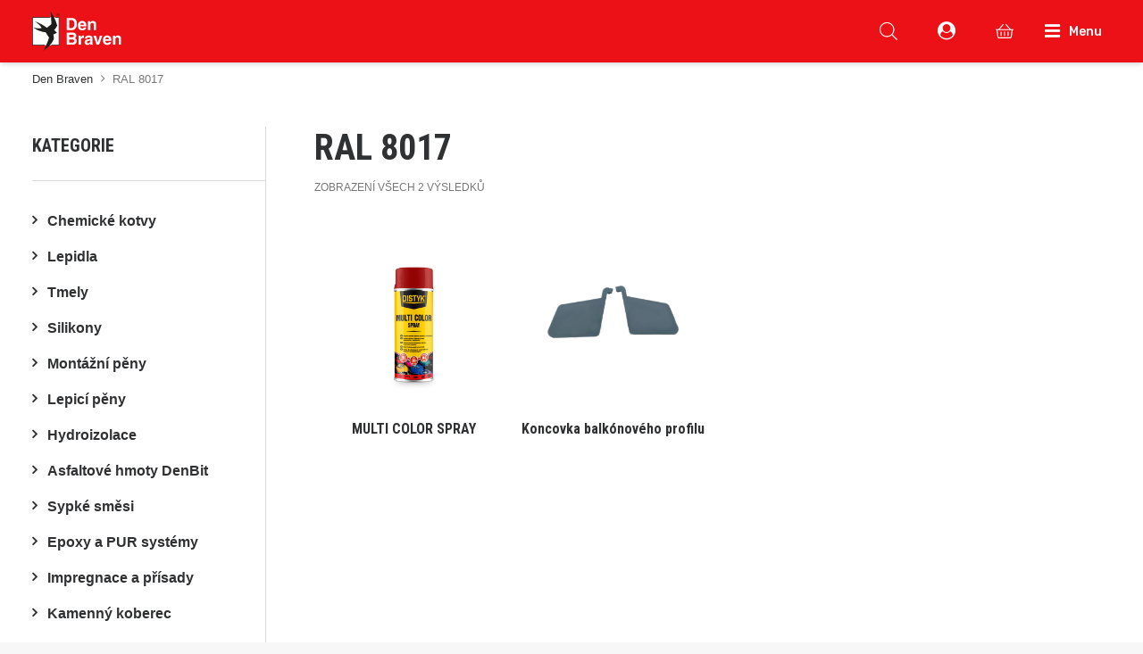

--- FILE ---
content_type: text/html; charset=UTF-8
request_url: https://denbraven.cz/ral/ral-8017/
body_size: 50416
content:
<!DOCTYPE html>
<html class="no-touch" lang="cs" xmlns="http://www.w3.org/1999/xhtml">
<head>
<meta http-equiv="Content-Type" content="text/html; charset=UTF-8">
<meta name="viewport" content="width=device-width, initial-scale=1">
<link rel="profile" href="https://gmpg.org/xfn/11">
<link rel="pingback" href="https://denbraven.cz/xmlrpc.php">

<!-- MapPress Easy Google Maps Version:2.95.3 (https://www.mappresspro.com) -->
<meta name='robots' content='index, follow, max-image-preview:large, max-snippet:-1, max-video-preview:-1' />
	<style>img:is([sizes="auto" i], [sizes^="auto," i]) { contain-intrinsic-size: 3000px 1500px }</style>
	
<!-- Google Tag Manager for WordPress by gtm4wp.com -->
<script data-cfasync="false" data-pagespeed-no-defer>
	var gtm4wp_datalayer_name = "dataLayer";
	var dataLayer = dataLayer || [];
</script>
<!-- End Google Tag Manager for WordPress by gtm4wp.com -->
	<!-- This site is optimized with the Yoast SEO Premium plugin v26.7 (Yoast SEO v26.7) - https://yoast.com/wordpress/plugins/seo/ -->
	<title>RAL 8017 - Den Braven</title>
	<link rel="canonical" href="https://denbraven.cz/ral/ral-8017/" />
	<meta property="og:locale" content="cs_CZ" />
	<meta property="og:type" content="article" />
	<meta property="og:title" content="RAL 8017 Archivy" />
	<meta property="og:url" content="https://denbraven.cz/ral/ral-8017/" />
	<meta property="og:site_name" content="Den Braven" />
	<meta property="og:image" content="https://denbraven.cz/wp-content/uploads/2022/03/maxresdefault.jpeg" />
	<meta property="og:image:width" content="1280" />
	<meta property="og:image:height" content="720" />
	<meta property="og:image:type" content="image/jpeg" />
	<meta name="twitter:card" content="summary_large_image" />
	<script type="application/ld+json" class="yoast-schema-graph">{"@context":"https://schema.org","@graph":[{"@type":"CollectionPage","@id":"https://denbraven.cz/ral/ral-8017/","url":"https://denbraven.cz/ral/ral-8017/","name":"RAL 8017 - Den Braven","isPartOf":{"@id":"https://denbraven.cz/#website"},"primaryImageOfPage":{"@id":"https://denbraven.cz/ral/ral-8017/#primaryimage"},"image":{"@id":"https://denbraven.cz/ral/ral-8017/#primaryimage"},"thumbnailUrl":"https://denbraven.cz/wp-content/uploads/multi_color_spray_web.png","breadcrumb":{"@id":"https://denbraven.cz/ral/ral-8017/#breadcrumb"},"inLanguage":"cs"},{"@type":"ImageObject","inLanguage":"cs","@id":"https://denbraven.cz/ral/ral-8017/#primaryimage","url":"https://denbraven.cz/wp-content/uploads/multi_color_spray_web.png","contentUrl":"https://denbraven.cz/wp-content/uploads/multi_color_spray_web.png","width":600,"height":600,"caption":"MULTI COLOR SPRAY"},{"@type":"BreadcrumbList","@id":"https://denbraven.cz/ral/ral-8017/#breadcrumb","itemListElement":[{"@type":"ListItem","position":1,"name":"Den Braven","item":"https://denbraven.cz/"},{"@type":"ListItem","position":2,"name":"RAL 8017"}]},{"@type":"WebSite","@id":"https://denbraven.cz/#website","url":"https://denbraven.cz/","name":"Den Braven","description":"Český výrobce stavebních hmot","publisher":{"@id":"https://denbraven.cz/#organization"},"potentialAction":[{"@type":"SearchAction","target":{"@type":"EntryPoint","urlTemplate":"https://denbraven.cz/?s={search_term_string}"},"query-input":{"@type":"PropertyValueSpecification","valueRequired":true,"valueName":"search_term_string"}}],"inLanguage":"cs"},{"@type":"Organization","@id":"https://denbraven.cz/#organization","name":"Den Braven Czech and Slovak a.s.","alternateName":"Den Braven","url":"https://denbraven.cz/","logo":{"@type":"ImageObject","inLanguage":"cs","@id":"https://denbraven.cz/#/schema/logo/image/","url":"https://denbraven.cz/wp-content/uploads/db-logo-dark.svg","contentUrl":"https://denbraven.cz/wp-content/uploads/db-logo-dark.svg","width":288,"height":123,"caption":"Den Braven Czech and Slovak a.s."},"image":{"@id":"https://denbraven.cz/#/schema/logo/image/"},"sameAs":["https://www.linkedin.com/company/66904581/","https://cz.pinterest.com/DenBraven_CZ/","https://www.youtube.com/denbraven"]}]}</script>
	<!-- / Yoast SEO Premium plugin. -->


<link rel='dns-prefetch' href='//fonts.googleapis.com' />
<link rel="alternate" type="application/rss+xml" title="Den Braven &raquo; RSS zdroj" href="https://denbraven.cz/feed/" />
<link rel="alternate" type="application/rss+xml" title="Den Braven &raquo; RSS komentářů" href="https://denbraven.cz/comments/feed/" />
<link rel="alternate" type="application/rss+xml" title="Den Braven &raquo; RAL 8017 RAL RSS" href="https://denbraven.cz/ral/ral-8017/feed/" />
<link rel='stylesheet' id='font-awesome-5-css' href='https://denbraven.cz/wp-content/plugins/woocommerce-ajax-filters/berocket/assets/css/fontawesome5.min.css?ver=587105f185db4acb723248b7ef11bc0d' type='text/css' media='all' />
<link rel='stylesheet' id='berocket_aapf_widget-style-css' href='https://denbraven.cz/wp-content/plugins/woocommerce-ajax-filters/assets/frontend/css/fullmain.min.css?ver=1.6.9.4' type='text/css' media='all' />
<style id='classic-theme-styles-inline-css' type='text/css'>
/*! This file is auto-generated */
.wp-block-button__link{color:#fff;background-color:#32373c;border-radius:9999px;box-shadow:none;text-decoration:none;padding:calc(.667em + 2px) calc(1.333em + 2px);font-size:1.125em}.wp-block-file__button{background:#32373c;color:#fff;text-decoration:none}
</style>
<link rel='stylesheet' id='mappress-css' href='https://denbraven.cz/wp-content/plugins/mappress-google-maps-for-wordpress/css/mappress.css?ver=2.95.3' type='text/css' media='all' />
<link rel='stylesheet' id='powertip-css' href='https://denbraven.cz/wp-content/plugins/devvn-image-hotspot/frontend/css/jquery.powertip.min.css?ver=1.2.0' type='text/css' media='all' />
<link rel='stylesheet' id='maps-points-css' href='https://denbraven.cz/wp-content/plugins/devvn-image-hotspot/frontend/css/maps_points.css?ver=1.2.9' type='text/css' media='all' />
<link rel='stylesheet' id='groovy-menu-style-css' href='https://denbraven.cz/wp-content/plugins/groovy-menu/assets/style/frontend.css?ver=2.6.3' type='text/css' media='all' />
<link rel='stylesheet' id='groovy-menu-style-fonts-groovy-28328-css' href='https://denbraven.cz/wp-content/uploads/groovy/fonts/groovy-28328.css?ver=2.6.3' type='text/css' media='all' />
<link rel='stylesheet' id='groovy-menu-style-fonts-groovy-69018-css' href='https://denbraven.cz/wp-content/uploads/groovy/fonts/groovy-69018.css?ver=2.6.3' type='text/css' media='all' />
<link rel='stylesheet' id='groovy-menu-style-fonts-groovy-socicon-css' href='https://denbraven.cz/wp-content/uploads/groovy/fonts/groovy-socicon.css?ver=2.6.3' type='text/css' media='all' />
<link rel='stylesheet' id='groovy-menu-font-awesome-css' href='https://denbraven.cz/wp-content/plugins/groovy-menu/assets/style/fontawesome.css?ver=2.6.3' type='text/css' media='all' crossorigin='anonymous' />
<link rel='preload' as='font' crossorigin='anonymous' id='groovy-menu-font-awesome-file-css' href='https://denbraven.cz/wp-content/plugins/groovy-menu/assets/fonts/fontawesome-webfont.woff2?v=4.7.0' type='font/woff2' media='all' />
<link rel='stylesheet' id='groovy-menu-font-internal-css' href='https://denbraven.cz/wp-content/plugins/groovy-menu/assets/style/font-internal.css?ver=2.6.3' type='text/css' media='all' crossorigin='anonymous' />
<link rel='preload' as='font' crossorigin='anonymous' id='groovy-menu-font-internal-file-css' href='https://denbraven.cz/wp-content/plugins/groovy-menu/assets/fonts/crane-font.woff?hhxb42' type='font/woff' media='all' />
<link rel='stylesheet' id='nas-pribeh-timeline-style-css' href='https://denbraven.cz/wp-content/plugins/nas-pribeh-timeline/assets/css/timeline-plugin.css?ver=1.0.0' type='text/css' media='all' />
<link rel='stylesheet' id='uncodefont-google-css' href='//fonts.googleapis.com/css?family=Roboto+Condensed%3A300%2C300italic%2Cregular%2Citalic%2C700%2C700italic&#038;subset=cyrillic%2Ccyrillic-ext%2Cgreek%2Cgreek-ext%2Clatin%2Clatin-ext%2Cvietnamese&#038;display=swap&#038;ver=2.9.4.4' type='text/css' media='all' />
<style id='woocommerce-inline-inline-css' type='text/css'>
.woocommerce form .form-row .required { visibility: visible; }
</style>
<link rel='stylesheet' id='wp-job-manager-job-listings-css' href='https://denbraven.cz/wp-content/plugins/wp-job-manager/assets/dist/css/job-listings.css?ver=598383a28ac5f9f156e4' type='text/css' media='all' />
<link rel='stylesheet' id='wooac-feather-css' href='https://denbraven.cz/wp-content/plugins/woo-added-to-cart-notification/assets/libs/feather/feather.css?ver=587105f185db4acb723248b7ef11bc0d' type='text/css' media='all' />
<link rel='stylesheet' id='slick-css' href='https://denbraven.cz/wp-content/plugins/woo-added-to-cart-notification/assets/libs/slick/slick.css?ver=587105f185db4acb723248b7ef11bc0d' type='text/css' media='all' />
<link rel='stylesheet' id='magnific-popup-css' href='https://denbraven.cz/wp-content/plugins/woo-added-to-cart-notification/assets/libs/magnific-popup/magnific-popup.css?ver=587105f185db4acb723248b7ef11bc0d' type='text/css' media='all' />
<link rel='stylesheet' id='wooac-frontend-css' href='https://denbraven.cz/wp-content/plugins/woo-added-to-cart-notification/assets/css/frontend.css?ver=3.1.6' type='text/css' media='all' />
<link rel='stylesheet' id='brands-styles-css' href='https://denbraven.cz/wp-content/plugins/woocommerce/assets/css/brands.css?ver=10.3.7' type='text/css' media='all' />
<link rel='stylesheet' id='dgwt-wcas-style-css' href='https://denbraven.cz/wp-content/plugins/ajax-search-for-woocommerce-premium/assets/css/style.css?ver=1.31.0' type='text/css' media='all' />
<link rel='stylesheet' id='uncode-style-css' href='https://denbraven.cz/wp-content/themes/uncode/library/css/style.css' type='text/css' media='all' />
<style id='uncode-style-inline-css' type='text/css'>

@media (min-width: 960px) { .limit-width { max-width: 1596px; margin: auto;}}
#changer-back-color { transition: background-color 1000ms cubic-bezier(0.25, 1, 0.5, 1) !important; } #changer-back-color > div { transition: opacity 1000ms cubic-bezier(0.25, 1, 0.5, 1) !important; } body.bg-changer-init.disable-hover .main-wrapper .style-light,  body.bg-changer-init.disable-hover .main-wrapper .style-light h1,  body.bg-changer-init.disable-hover .main-wrapper .style-light h2, body.bg-changer-init.disable-hover .main-wrapper .style-light h3, body.bg-changer-init.disable-hover .main-wrapper .style-light h4, body.bg-changer-init.disable-hover .main-wrapper .style-light h5, body.bg-changer-init.disable-hover .main-wrapper .style-light h6, body.bg-changer-init.disable-hover .main-wrapper .style-light a, body.bg-changer-init.disable-hover .main-wrapper .style-dark, body.bg-changer-init.disable-hover .main-wrapper .style-dark h1, body.bg-changer-init.disable-hover .main-wrapper .style-dark h2, body.bg-changer-init.disable-hover .main-wrapper .style-dark h3, body.bg-changer-init.disable-hover .main-wrapper .style-dark h4, body.bg-changer-init.disable-hover .main-wrapper .style-dark h5, body.bg-changer-init.disable-hover .main-wrapper .style-dark h6, body.bg-changer-init.disable-hover .main-wrapper .style-dark a { transition: color 1000ms cubic-bezier(0.25, 1, 0.5, 1) !important; }
</style>
<link rel='stylesheet' id='child-style-css' href='https://denbraven.cz/wp-content/themes/uncode-gm-child/style.css' type='text/css' media='all' />
<link rel='stylesheet' id='global-css' href='https://denbraven.cz/wp-content/themes/uncode-gm-child/global.css' type='text/css' media='all' />
<link rel='stylesheet' id='header-css' href='https://denbraven.cz/wp-content/themes/uncode-gm-child/header.css' type='text/css' media='all' />
<link rel='stylesheet' id='footer-css' href='https://denbraven.cz/wp-content/themes/uncode-gm-child/footer.css' type='text/css' media='all' />
<link rel='stylesheet' id='catalog-css' href='https://denbraven.cz/wp-content/themes/uncode-gm-child/catalog.css' type='text/css' media='all' />
<link rel='stylesheet' id='product-css' href='https://denbraven.cz/wp-content/themes/uncode-gm-child/product.css' type='text/css' media='all' />
<link rel='stylesheet' id='cart-css' href='https://denbraven.cz/wp-content/themes/uncode-gm-child/cart.css' type='text/css' media='all' />
<link rel='stylesheet' id='checkout-css' href='https://denbraven.cz/wp-content/themes/uncode-gm-child/checkout.css' type='text/css' media='all' />
<link rel='stylesheet' id='blog-css' href='https://denbraven.cz/wp-content/themes/uncode-gm-child/blog.css' type='text/css' media='all' />
<link rel='stylesheet' id='contact-css' href='https://denbraven.cz/wp-content/themes/uncode-gm-child/contact.css' type='text/css' media='all' />
<link rel='stylesheet' id='stores-css' href='https://denbraven.cz/wp-content/themes/uncode-gm-child/stores.css' type='text/css' media='all' />
<link rel='stylesheet' id='career-css' href='https://denbraven.cz/wp-content/themes/uncode-gm-child/career.css' type='text/css' media='all' />
<link rel='stylesheet' id='shop-css' href='https://denbraven.cz/wp-content/themes/uncode-gm-child/shop.css' type='text/css' media='all' />
<link rel='stylesheet' id='schemes-css' href='https://denbraven.cz/wp-content/themes/uncode-gm-child/schemes.css' type='text/css' media='all' />
<link rel='stylesheet' id='comparison-css' href='https://denbraven.cz/wp-content/themes/uncode-gm-child/comparison.css' type='text/css' media='all' />
<link rel='stylesheet' id='wishlist-css' href='https://denbraven.cz/wp-content/themes/uncode-gm-child/wishlist.css' type='text/css' media='all' />
<link rel='stylesheet' id='calculator-css' href='https://denbraven.cz/wp-content/themes/uncode-gm-child/calculator.css' type='text/css' media='all' />
<link rel='stylesheet' id='my-account-css' href='https://denbraven.cz/wp-content/themes/uncode-gm-child/my-account.css' type='text/css' media='all' />
<link rel='stylesheet' id='filter-colors-css' href='https://denbraven.cz/wp-content/themes/uncode-gm-child/filter-colors.css' type='text/css' media='all' />
<link rel='stylesheet' id='wpmenucart-icons-css' href='https://denbraven.cz/wp-content/plugins/wp-menu-cart-pro/assets/css/wpmenucart-icons-pro.css?ver=3.4.0' type='text/css' media='all' />
<link rel='stylesheet' id='wpmenucart-font-css' href='https://denbraven.cz/wp-content/plugins/wp-menu-cart-pro/assets/css/wpmenucart-font.css?ver=3.4.0' type='text/css' media='all' />
<link rel='stylesheet' id='wpmenucart-css' href='https://denbraven.cz/wp-content/plugins/wp-menu-cart-pro/assets/css/wpmenucart-main.css?ver=3.4.0' type='text/css' media='all' />
<link rel='stylesheet' id='uncode-woocommerce-css' href='https://denbraven.cz/wp-content/themes/uncode/library/css/woocommerce.css?ver=2.9.4.5' type='text/css' media='all' />
<link rel='stylesheet' id='uncode-icons-css' href='https://denbraven.cz/wp-content/themes/uncode/library/css/uncode-icons.css?ver=2.9.4.5' type='text/css' media='all' />
<link rel='stylesheet' id='uncode-custom-style-css' href='https://denbraven.cz/wp-content/themes/uncode/library/css/style-custom.css?ver=2.9.4.5' type='text/css' media='all' />
<style id='uncode-custom-style-inline-css' type='text/css'>
.style-back_color-151416-bg { background-color:#1d2327; }.style-back_color-110569-bg { background-color:#1d2327; }
</style>
<link rel='stylesheet' id='groovy-menu-preset-style-351-css' href='https://denbraven.cz/wp-content/uploads/groovy/preset_351.css?ver=2b568486cfe1553475a543fefa0ed583' type='text/css' media='all' />
<script type="text/javascript" src="https://denbraven.cz/wp-includes/js/jquery/jquery.min.js?ver=3.7.1" id="jquery-core-js"></script>
<script type="text/javascript" src="https://denbraven.cz/wp-includes/js/jquery/jquery-migrate.min.js?ver=3.4.1" id="jquery-migrate-js"></script>
<script type="text/javascript" src="https://denbraven.cz/wp-includes/js/jquery/ui/core.min.js?ver=1.13.3" id="jquery-ui-core-js"></script>
<script type="text/javascript" src="https://denbraven.cz/wp-includes/js/jquery/ui/mouse.min.js?ver=1.13.3" id="jquery-ui-mouse-js"></script>
<script type="text/javascript" src="https://denbraven.cz/wp-includes/js/jquery/ui/slider.min.js?ver=1.13.3" id="jquery-ui-slider-js"></script>
<script type="text/javascript" src="https://denbraven.cz/wp-includes/js/jquery/ui/datepicker.min.js?ver=1.13.3" id="jquery-ui-datepicker-js"></script>
<script type="text/javascript" id="jquery-ui-datepicker-js-after">
/* <![CDATA[ */
jQuery(function(jQuery){jQuery.datepicker.setDefaults({"closeText":"Zav\u0159\u00edt","currentText":"Dnes","monthNames":["Leden","\u00danor","B\u0159ezen","Duben","Kv\u011bten","\u010cerven","\u010cervenec","Srpen","Z\u00e1\u0159\u00ed","\u0158\u00edjen","Listopad","Prosinec"],"monthNamesShort":["Led","\u00dano","B\u0159e","Dub","Kv\u011b","\u010cvn","\u010cvc","Srp","Z\u00e1\u0159","\u0158\u00edj","Lis","Pro"],"nextText":"Dal\u0161\u00ed","prevText":"P\u0159edchoz\u00ed","dayNames":["Ned\u011ble","Pond\u011bl\u00ed","\u00dater\u00fd","St\u0159eda","\u010ctvrtek","P\u00e1tek","Sobota"],"dayNamesShort":["Ne","Po","\u00dat","St","\u010ct","P\u00e1","So"],"dayNamesMin":["Ne","Po","\u00dat","St","\u010ct","P\u00e1","So"],"dateFormat":"d. mm. yy","firstDay":1,"isRTL":false});});
/* ]]> */
</script>
<script type="text/javascript" id="berocket_aapf_widget-script-js-extra">
/* <![CDATA[ */
var the_ajax_script = {"disable_ajax_loading":"1","url_variable":"filters","url_mask":"%t%[%v%]","url_split":"|","nice_url_variable":"","nice_url_value_1":"","nice_url_value_2":"","nice_url_split":"","version":"1.6.9.4","number_style":["",".","2"],"current_language":"","current_page_url":"https:\/\/denbraven.cz\/ral\/ral-8017","ajaxurl":"https:\/\/denbraven.cz\/wp-admin\/admin-ajax.php","product_cat":"-1","product_taxonomy":"pa_ral|ral-8017","s":"","products_holder_id":".isotope-container,.brapf_wpb_replace_grid.vc_grid-container","result_count_class":".woocommerce-result-count","ordering_class":"form.woocommerce-ordering","pagination_class":".woocommerce-pagination","control_sorting":"1","seo_friendly_urls":"1","seo_uri_decode":"1","slug_urls":"1","nice_urls":"","ub_product_count":"","ub_product_text":"","ub_product_button_text":"","default_sorting":"menu_order","first_page":"1","scroll_shop_top":"1","ajax_request_load":"1","ajax_request_load_style":"jquery","use_request_method":"get","no_products":"<div class=\"bapf_no_products\"><div class=\"woocommerce-no-products-found\">\n\t\n\t\n\t\t\t<div class=\"woocommerce-info wc-notice\">\n\t\t\t\tVa\u0161emu v\u00fdb\u011bru neodpov\u00eddaj\u00ed \u017e\u00e1dn\u00e9 produkty.\t\t\t<\/div>\n\n\t<\/div>\n<\/div>","recount_products":"","pos_relative":"","woocommerce_removes":{"result_count":"","ordering":"","pagination":"","pagination_ajax":true},"pagination_ajax":"1","description_show":"click","description_hide":"click","hide_sel_value":"","hide_o_value":"","use_select2":"","hide_empty_value":"1","hide_button_value":"","scroll_shop_top_px":"-180","load_image":"<div class=\"bapf_loader_page\"><div class=\"bapf_lcontainer\"><span class=\"bapf_loader\"><span class=\"bapf_lfirst\"><\/span><span class=\"bapf_lsecond\"><\/span><\/span><\/div><\/div>","translate":{"show_value":"Zobrazit v\u0161echny hodnoty...","hide_value":"Sbalit hodnoty...","unselect_all":"Zru\u0161it vybran\u00e9 parametry","nothing_selected":"Nothing is selected","products":"products"},"trailing_slash":"1","pagination_base":"page","reload_changed_filters":"","operator_and":"+","operator_or":"-"};
/* ]]> */
</script>
<script type="text/javascript" src="https://denbraven.cz/wp-content/plugins/woocommerce-ajax-filters/assets/frontend/js/fullmain.min.js?ver=1.6.9.4" id="berocket_aapf_widget-script-js"></script>
<script type="text/javascript" src="https://denbraven.cz/wp-content/plugins/woocommerce/assets/js/jquery-blockui/jquery.blockUI.min.js?ver=2.7.0-wc.10.3.7" id="wc-jquery-blockui-js" defer="defer" data-wp-strategy="defer"></script>
<script type="text/javascript" src="https://denbraven.cz/wp-content/plugins/woocommerce/assets/js/js-cookie/js.cookie.min.js?ver=2.1.4-wc.10.3.7" id="wc-js-cookie-js" data-wp-strategy="defer"></script>
<script type="text/javascript" id="woocommerce-js-extra">
/* <![CDATA[ */
var woocommerce_params = {"ajax_url":"\/wp-admin\/admin-ajax.php","wc_ajax_url":"\/?wc-ajax=%%endpoint%%","i18n_password_show":"Zobrazit heslo","i18n_password_hide":"Skr\u00fdt heslo"};
/* ]]> */
</script>
<script type="text/javascript" src="https://denbraven.cz/wp-content/plugins/woocommerce/assets/js/frontend/woocommerce.min.js?ver=10.3.7" id="woocommerce-js" defer="defer" data-wp-strategy="defer"></script>
<script type="text/javascript" id="wpmenucart-ajax-assist-js-extra">
/* <![CDATA[ */
var wpmenucart_ajax_assist = {"shop_plugin":"WooCommerce","always_display":"1"};
/* ]]> */
</script>
<script type="text/javascript" src="https://denbraven.cz/wp-content/plugins/wp-menu-cart-pro/assets/js/wpmenucart-ajax-assist.js?ver=3.4.0" id="wpmenucart-ajax-assist-js"></script>
<script type="text/javascript" id="uncode-init-js-extra">
/* <![CDATA[ */
var SiteParameters = {"days":"days","hours":"hours","minutes":"min. \u010dten\u00ed","seconds":"seconds","constant_scroll":"off","scroll_speed":"1000","parallax_factor":"0.25","loading":"Na\u010d\u00edt\u00e1m...","slide_name":"slide","slide_footer":"footer","ajax_url":"https:\/\/denbraven.cz\/wp-admin\/admin-ajax.php","nonce_adaptive_images":"8bfec62e0c","nonce_srcset_async":"49e54092ee","enable_debug":"","block_mobile_videos":"","is_frontend_editor":"","main_width":["1600","px"],"mobile_parallax_allowed":"","listen_for_screen_update":"1","wireframes_plugin_active":"","sticky_elements":"off","resize_quality":"100","register_metadata":"","bg_changer_time":"1000","update_wc_fragments":"1","optimize_shortpixel_image":"","menu_mobile_offcanvas_gap":"45","custom_cursor_selector":"[href], .trigger-overlay, .owl-next, .owl-prev, .owl-dot, input[type=\"submit\"], input[type=\"checkbox\"], button[type=\"submit\"], a[class^=\"ilightbox\"], .ilightbox-thumbnail, .ilightbox-prev, .ilightbox-next, .overlay-close, .unmodal-close, .qty-inset > span, .share-button li, .uncode-post-titles .tmb.tmb-click-area, .btn-link, .tmb-click-row .t-inside, .lg-outer button, .lg-thumb img, a[data-lbox], .uncode-close-offcanvas-overlay, .uncode-nav-next, .uncode-nav-prev, .uncode-nav-index","mobile_parallax_animation":"","lbox_enhanced":"","native_media_player":"1","vimeoPlayerParams":"?autoplay=0","ajax_filter_key_search":"key","ajax_filter_key_unfilter":"unfilter","index_pagination_disable_scroll":"","index_pagination_scroll_to":"","uncode_wc_popup_cart_qty":"","disable_hover_hack":"","uncode_nocookie":"","menuHideOnClick":"1","smoothScroll":"off","smoothScrollDisableHover":"","smoothScrollQuery":"960","uncode_force_onepage_dots":"","uncode_smooth_scroll_safe":"","uncode_lb_add_galleries":", .gallery","uncode_lb_add_items":", .gallery .gallery-item a","uncode_prev_label":"Previous","uncode_next_label":"Next","uncode_slide_label":"Slide","uncode_share_label":"Share on %","uncode_has_ligatures":"","uncode_is_accessible":"","uncode_carousel_itemSelector":"*:not(.hidden)","uncode_limit_width":"1596px"};
/* ]]> */
</script>
<script type="text/javascript" src="https://denbraven.cz/wp-content/themes/uncode/library/js/init.min.js?ver=2.9.4.5" id="uncode-init-js"></script>
<script></script><link rel="https://api.w.org/" href="https://denbraven.cz/wp-json/" /><link rel="EditURI" type="application/rsd+xml" title="RSD" href="https://denbraven.cz/xmlrpc.php?rsd" />

<link rel="stylesheet" id="gm-google-fonts-f06b7bf27a28e1d3fa4d5f705f3857df" href="https://fonts.googleapis.com/css?family=Rubik:500" type="text/css" media="all">

<!-- This website runs the Product Feed PRO for WooCommerce by AdTribes.io plugin - version woocommercesea_option_installed_version -->
<style></style>
<!-- Google Tag Manager for WordPress by gtm4wp.com -->
<!-- GTM Container placement set to footer -->
<script data-cfasync="false" data-pagespeed-no-defer>
	var dataLayer_content = [];
	dataLayer.push( dataLayer_content );
</script>
<script data-cfasync="false" data-pagespeed-no-defer>
(function(w,d,s,l,i){w[l]=w[l]||[];w[l].push({'gtm.start':
new Date().getTime(),event:'gtm.js'});var f=d.getElementsByTagName(s)[0],
j=d.createElement(s),dl=l!='dataLayer'?'&l='+l:'';j.async=true;j.src=
'//www.googletagmanager.com/gtm.js?id='+i+dl;f.parentNode.insertBefore(j,f);
})(window,document,'script','dataLayer','GTM-W7CVD3G');
</script>
<!-- End Google Tag Manager for WordPress by gtm4wp.com -->		<style>
			.dgwt-wcas-ico-magnifier,.dgwt-wcas-ico-magnifier-handler{max-width:20px}.dgwt-wcas-search-wrapp .dgwt-wcas-sf-wrapp .dgwt-wcas-search-submit::before{border-color:transparent #0a0a0a}.dgwt-wcas-search-wrapp .dgwt-wcas-sf-wrapp .dgwt-wcas-search-submit:hover::before,.dgwt-wcas-search-wrapp .dgwt-wcas-sf-wrapp .dgwt-wcas-search-submit:focus::before{border-right-color:#0a0a0a}.dgwt-wcas-search-wrapp .dgwt-wcas-sf-wrapp .dgwt-wcas-search-submit,.dgwt-wcas-om-bar .dgwt-wcas-om-return{background-color:#0a0a0a}.dgwt-wcas-search-wrapp .dgwt-wcas-ico-magnifier,.dgwt-wcas-search-wrapp .dgwt-wcas-sf-wrapp .dgwt-wcas-search-submit svg path,.dgwt-wcas-om-bar .dgwt-wcas-om-return svg path{}.dgwt-wcas-st strong,.dgwt-wcas-sd strong{color:#be0000}		</style>
		
<!-- This website runs the Product Feed ELITE for WooCommerce by AdTribes.io plugin -->
<meta name="theme-color" content="#ec1117" />
	<noscript><style>.woocommerce-product-gallery{ opacity: 1 !important; }</style></noscript>
	<link rel="icon" href="https://denbraven.cz/wp-content/uploads/2021/12/cropped-favicon-32x32.png" sizes="32x32" />
<link rel="icon" href="https://denbraven.cz/wp-content/uploads/2021/12/cropped-favicon-192x192.png" sizes="192x192" />
<link rel="apple-touch-icon" href="https://denbraven.cz/wp-content/uploads/2021/12/cropped-favicon-180x180.png" />
<meta name="msapplication-TileImage" content="https://denbraven.cz/wp-content/uploads/2021/12/cropped-favicon-270x270.png" />
<noscript><style> .wpb_animate_when_almost_visible { opacity: 1; }</style></noscript><meta name="facebook-domain-verification" content="4f8l02dae5p6ib8fhzsa3m4em69vb3" />
</head>
<body data-rsssl=1 class="archive tax-pa_ral term-ral-8017 term-1266 wp-custom-logo wp-theme-uncode wp-child-theme-uncode-gm-child  style-color-lxmt-bg theme-uncode groovy_menu_2-6-3 woocommerce woocommerce-page woocommerce-no-js group-blog hormenu-position-left hmenu hmenu-position-right header-full-width main-center-align menu-mobile-default mobile-parallax-not-allowed ilb-no-bounce unreg uncode-empty-menu-mobile uncode-wc-single-product-slider-enabled qw-body-scroll-disabled no-qty-fx uncode-sidecart-mobile-disabled uncode-child-groovy-menu wpb-js-composer js-comp-ver-8.7.1 vc_responsive modula-best-grid-gallery" data-border="0">
		<div id="vh_layout_help"></div><div class="body-borders" data-border="0"><div class="top-border body-border-shadow"></div><div class="right-border body-border-shadow"></div><div class="bottom-border body-border-shadow"></div><div class="left-border body-border-shadow"></div><div class="top-border style-light-bg"></div><div class="right-border style-light-bg"></div><div class="bottom-border style-light-bg"></div><div class="left-border style-light-bg"></div></div>	<div class="box-wrapper">
		<div class="box-container">
		<script type="text/javascript">UNCODE.initBox();</script>
		<div class="menu-wrapper style-light-original"></div>			<script type="text/javascript">UNCODE.fixMenuHeight();</script>
			
	<header class="gm-navbar gm-preset-id-351 gm-navbar--align-left gm-navbar--style-1 gm-top-links-align-left gm-navbar--toolbar-true gm-navbar--has-shadow gm-navbar--shadow-tiny gm-navbar--has-shadow-dropdown gm-navbar--shadow-dropdown-medium gm-dropdown-hover-style-default gm-dropdown-appearance-default gm-dropdown-with-scrollbar"
	        id="gm-696c9147b8542" data-version="2.6.3">
		<div class="gm-wrapper">
				<div class="gm-toolbar" id="gm-toolbar">
					<div class="gm-toolbar-bg"></div><div class="gm-container gm-block-container"><div class="wpb-content-wrapper"><div data-parent="true" class="vc_row style-accent-bg row-container" style="z-index: 1;" id="row-unique-0"><div class="row col-half-gutter no-top-padding no-bottom-padding no-h-padding limit-width row-parent" style="max-width:1596px; margin-left:auto; margin-right:auto;"><div class="wpb_row row-inner"><div class="wpb_column pos-middle pos-left align_left column_parent col-lg-3 half-vertical-padding logo-container no-internal-gutter"><div class="uncol style-light"  ><div class="uncoltable"><div class="uncell  vc_custom_1648849984632 no-block-padding" style="padding-top: 9px ;padding-bottom: 9px ;padding-left: 15px ;" ><div class="uncont" >
	<div class="wpb_raw_code wpb_raw_html " >
		<div class="wpb_wrapper">
			<a href="https://denbraven.cz" class="logo-main"/><img decoding="async" src="https://denbraven.cz/wp-content/uploads/db-logo-light.svg" alt="Den Braven" width="140px"/>Den Braven</a>
		</div>
	</div>
</div></div></div></div></div><div class="wpb_column pos-middle pos-center align_left column_parent col-lg-6 half-vertical-padding single-internal-gutter"><div class="uncol style-light"  ><div class="uncoltable"><div class="uncell  vc_custom_1642714795939 no-block-padding" style="padding-top: 9px ;padding-bottom: 9px ;" ><div class="uncont" >
	<div class="wpb_raw_code wpb_raw_html " >
		<div class="wpb_wrapper">
			<div  class="dgwt-wcas-search-wrapp dgwt-wcas-is-detail-box dgwt-wcas-has-submit woocommerce dgwt-wcas-style-solaris js-dgwt-wcas-layout-icon-flexible dgwt-wcas-layout-icon-flexible js-dgwt-wcas-mobile-overlay-enabled dgwt-wcas-search-darkoverl-mounted js-dgwt-wcas-search-darkoverl-mounted">
							<svg class="dgwt-wcas-loader-circular dgwt-wcas-icon-preloader" viewBox="25 25 50 50">
					<circle class="dgwt-wcas-loader-circular-path" cx="50" cy="50" r="20" fill="none"
						 stroke-miterlimit="10"/>
				</svg>
						<a href="#"  class="dgwt-wcas-search-icon js-dgwt-wcas-search-icon-handler" aria-label="Open search bar">				<svg class="dgwt-wcas-ico-magnifier-handler" xmlns="http://www.w3.org/2000/svg"
					 xmlns:xlink="http://www.w3.org/1999/xlink" x="0px" y="0px"
					 viewBox="0 0 51.539 51.361" xml:space="preserve">
		             <path 						 d="M51.539,49.356L37.247,35.065c3.273-3.74,5.272-8.623,5.272-13.983c0-11.742-9.518-21.26-21.26-21.26 S0,9.339,0,21.082s9.518,21.26,21.26,21.26c5.361,0,10.244-1.999,13.983-5.272l14.292,14.292L51.539,49.356z M2.835,21.082 c0-10.176,8.249-18.425,18.425-18.425s18.425,8.249,18.425,18.425S31.436,39.507,21.26,39.507S2.835,31.258,2.835,21.082z"/>
				</svg>
				</a>
		<div class="dgwt-wcas-search-icon-arrow"></div>
		<form class="dgwt-wcas-search-form" role="search" action="https://denbraven.cz/" method="get">
		<div class="dgwt-wcas-sf-wrapp">
						<label class="screen-reader-text"
				   for="dgwt-wcas-search-input-1">Products search</label>

			<input id="dgwt-wcas-search-input-1"
				   type="search"
				   class="dgwt-wcas-search-input"
				   name="s"
				   value=""
				   placeholder="Co hledáte? Zadejte například MAMUT GLUE..."
				   autocomplete="off"
							/>
			<div class="dgwt-wcas-preloader"></div>

			<div class="dgwt-wcas-voice-search"></div>

							<button type="submit"
						aria-label="Hledat"
						class="dgwt-wcas-search-submit">Hledat</button>
			
			<input type="hidden" name="post_type" value="product"/>
			<input type="hidden" name="dgwt_wcas" value="1"/>

			
					</div>
	</form>
</div>

		</div>
	</div>
</div></div></div></div></div><div class="wpb_column pos-middle pos-center align_left column_parent col-lg-3 half-vertical-padding cta-container single-internal-gutter"><div class="uncol style-light"  ><div class="uncoltable"><div class="uncell  vc_custom_1639682432898 no-block-padding" style="padding-top: 9px ;padding-right: 0px ;padding-bottom: 9px ;padding-left: 0px ;" ><div class="uncont" ><div class="vc_wp_custommenu wpb_content_element"  data-id="1"><div class="widget widget_nav_menu"><div class="menu-cta-container"><ul id="menu-cta" class="menu-smart sm menu-horizontal"><li id="menu-item-4569" class="menu-item menu-item-type-post_type menu-item-object-page menu-item-4569"><a href="https://denbraven.cz/muj-ucet/" title="Můj účet"><i class="fa fa-user-circle-o"></i>Můj účet</a></li>
<li id="menu-item-4627" class="lang-item menu-item menu-item-type-custom menu-item-object-custom menu-item-has-children menu-item-4627"><a href="#" title="CZ"><i><img decoding="async" class="lang" src="https://www.denbraven.cz/wp-content/uploads/2019/12/cz.png" alt="CZ"/></i><span>CZ</span> <i class="fa fa-fw fa-angle-down"></i></a>
<ul class="sub-menu">
	<li id="menu-item-27405" class="menu-item menu-item-type-custom menu-item-object-custom menu-item-27405"><a href="https://denbraven.sk/" title="SK"><i><img decoding="async" class="lang" src="https://www.denbraven.cz/wp-content/uploads/2019/12/sk.png"/ alt="SK"></i>SK</a></li>
	<li id="menu-item-28525" class="menu-item menu-item-type-custom menu-item-object-custom menu-item-28525"><a href="https://denbraven.hu/" title="HU"><i><img decoding="async" class="lang" src="https://www.denbraven.cz/wp-content/uploads/2019/12/hu.png"/ alt="HU"></i>HU</a></li>
	<li id="menu-item-38731" class="menu-item menu-item-type-custom menu-item-object-custom menu-item-38731"><a href="https://distyk.com/" title="EN"><i><img decoding="async" class="lang" src="https://denbraven.cz/wp-content/uploads/2024/02/eng-flag.png"/ alt="EN"></i>EN</a></li>
</ul>
</li>
<li class="menu-item wpmenucart wpmenucartli wpmenucart-display-right menu-item empty" style="">
	
	
	<a class="wpmenucart-contents empty-wpmenucart-visible" href="https://denbraven.cz/e-shop/" title="Přejít do obchodu">
		<img decoding="async" src="https://denbraven.cz/wp-content/uploads/2022/01/cart.svg" class="wpmenucart-custom-icon"> <span class="count">0</span><div class="caption">Košík</div>
	</a>
	
	
	
</li></ul></div></div></div></div></div></div></div></div><script id="script-row-unique-0" data-row="script-row-unique-0" type="text/javascript" class="vc_controls">UNCODE.initRow(document.getElementById("row-unique-0"));</script></div></div></div>
</div></div></div><div class="gm-inner">
				<div class="gm-inner-bg"></div>
				<div class="gm-container"><div class="gm-logo"><a href="https://denbraven.cz/" ><img src="https://denbraven.cz/wp-content/uploads/db-logo-dark.svg" width="288" height="123" class="gm-logo__img gm-logo__img-default" alt="Den Braven logo dark" /><img src="https://denbraven.cz/wp-content/uploads/db-logo-light.svg" width="280" height="123" class="gm-logo__img gm-logo__img-mobile" alt="Den Braven logo white" /><img src="https://denbraven.cz/wp-content/uploads/db-logo-light.svg" width="280" height="123" class="gm-logo__img gm-logo__img-sticky-mobile" alt="Den Braven logo white" /></a></div><div class="gm-menu-actions-wrapper"><div class="gm-action__gm_main_menu_actions_button_first gm_action__visibility__mobile"><div  class="dgwt-wcas-search-wrapp dgwt-wcas-is-detail-box dgwt-wcas-has-submit woocommerce dgwt-wcas-style-solaris js-dgwt-wcas-layout-icon-flexible dgwt-wcas-layout-icon-flexible js-dgwt-wcas-mobile-overlay-enabled dgwt-wcas-search-darkoverl-mounted js-dgwt-wcas-search-darkoverl-mounted">
							<svg class="dgwt-wcas-loader-circular dgwt-wcas-icon-preloader" viewBox="25 25 50 50">
					<circle class="dgwt-wcas-loader-circular-path" cx="50" cy="50" r="20" fill="none"
						 stroke-miterlimit="10"/>
				</svg>
						<a href="#"  class="dgwt-wcas-search-icon js-dgwt-wcas-search-icon-handler" aria-label="Open search bar">				<svg class="dgwt-wcas-ico-magnifier-handler" xmlns="http://www.w3.org/2000/svg"
					 xmlns:xlink="http://www.w3.org/1999/xlink" x="0px" y="0px"
					 viewBox="0 0 51.539 51.361" xml:space="preserve">
		             <path 						 d="M51.539,49.356L37.247,35.065c3.273-3.74,5.272-8.623,5.272-13.983c0-11.742-9.518-21.26-21.26-21.26 S0,9.339,0,21.082s9.518,21.26,21.26,21.26c5.361,0,10.244-1.999,13.983-5.272l14.292,14.292L51.539,49.356z M2.835,21.082 c0-10.176,8.249-18.425,18.425-18.425s18.425,8.249,18.425,18.425S31.436,39.507,21.26,39.507S2.835,31.258,2.835,21.082z"/>
				</svg>
				</a>
		<div class="dgwt-wcas-search-icon-arrow"></div>
		<form class="dgwt-wcas-search-form" role="search" action="https://denbraven.cz/" method="get">
		<div class="dgwt-wcas-sf-wrapp">
						<label class="screen-reader-text"
				   for="dgwt-wcas-search-input-2">Products search</label>

			<input id="dgwt-wcas-search-input-2"
				   type="search"
				   class="dgwt-wcas-search-input"
				   name="s"
				   value=""
				   placeholder="Co hledáte? Zadejte například MAMUT GLUE..."
				   autocomplete="off"
							/>
			<div class="dgwt-wcas-preloader"></div>

			<div class="dgwt-wcas-voice-search"></div>

							<button type="submit"
						aria-label="Hledat"
						class="dgwt-wcas-search-submit">Hledat</button>
			
			<input type="hidden" name="post_type" value="product"/>
			<input type="hidden" name="dgwt_wcas" value="1"/>

			
					</div>
	</form>
</div>
<a href="https://denbraven.cz/muj-ucet" class="gm-account" alt="Muj ucet"><span class="gm-menu-btn__inner"><i class="fa fa-user-o"></i></span></a></div>
					<div class="gm-menu-action-btn gm-minicart">
						<a href="https://denbraven.cz/kosik/" class="gm-minicart-link">
							<div class="gm-badge"> <span class="gm-cart-counter"></span> </div>
							<i class="gm-icon gmi gmi-bag"></i>
						</a>
					</div></div><span class="gm-menu-btn"><span class="gm-menu-btn--text" >Menu</span >	<span class="gm-menu-btn__inner">	<i class="fa fa-bars"></i>	</span></span><div class="gm-main-menu-wrapper"><nav id="gm-main-menu"><ul id="menu-hlavni-menu" class="gm-navbar-nav"><li id="menu-item-31653" class="homepage-link-text menu-item menu-item-type-post_type menu-item-object-page menu-item-home gm-menu-item gm-menu-item--lvl-0"><a href="https://denbraven.cz/" class="gm-anchor"><span class="gm-menu-item__txt-wrapper"><span class="gm-menu-item__txt">Den Braven</span></span></a></li>
<li id="menu-item-4711" class="menu-item menu-item-type-post_type menu-item-object-page menu-item-has-children gm-menu-item gm-menu-item--lvl-0 gm-dropdown mega-gm-dropdown"><a href="https://denbraven.cz/katalog-produktu/" class="gm-anchor gm-dropdown-toggle"><span class="gm-menu-item__txt-wrapper"><span class="gm-menu-item__txt">Katalog</span></span><span class="gm-caret" aria-label="dropdown"><i class="fa fa-fw fa-angle-down"></i></span></a>
<div class="gm-dropdown-menu-wrapper"><ul class="gm-dropdown-menu gm-dropdown-menu--lvl-1" >
<li><div class="gm-mega-menu-wrapper"><div class="gm-grid-container"><div class="gm-grid-row"><div class="gm-mega-menu__item mobile-grid-100 grid-100"><div class="wpb-content-wrapper"><div data-parent="true" class="vc_row vc_custom_1642437316070 row-container" style="padding-right: 26px ;padding-left: 26px ;" id="row-unique-1"><div class="row col-half-gutter single-top-padding single-bottom-padding no-h-padding limit-width row-parent"><div class="wpb_row row-inner"><div class="wpb_column pos-top pos-center align_center column_parent col-lg-12 half-internal-gutter"><div class="uncol style-light"  ><div class="uncoltable"><div class="uncell  vc_custom_1638712469822 one-block-padding" style="padding-top: 0px ;padding-right: 0px ;padding-bottom: 0px ;padding-left: 0px ;" ><div class="uncont" ><div class="vc_row row-internal row-container"><div class="row unequal col-half-gutter row-child"><div class="wpb_row row-inner"><div class="wpb_column pos-middle pos-left align_left column_child col-lg-3 product-menu-item col-md-33 half-internal-gutter"><div class="uncol style-light" ><div class="uncoltable"><div class="uncell no-block-padding unshadow-sm unradius-sm" ><div class="uncont" ><div class="icon-box icon-box-left icon-box-space-reduced  icon-media-image" ><div class="icon-box-icon fa-container" style="width:60px;"><a role="button" href="https://denbraven.cz/mamut-glue" title="Mamut Glue" aria-label="Mamut Glue" class="text-accent-color custom-link"><img fetchpriority="high" decoding="async" class="" src="https://denbraven.cz/wp-content/uploads/2018/01/mamut-glue-high-tack-kosmonaut-debbex-by-den-braven-web-2025.png" width="600" height="600" alt=""  /></a></div><div class="icon-box-content"><div class="icon-box-heading icon-box-fa-1x"><p class="h5 font-weight-500"><a role="button" href="https://denbraven.cz/mamut-glue" title="Mamut Glue" aria-label="Mamut Glue">MAMUT GLUE</a></p></div><p><a href="https://denbraven.cz/produkt/mamut-glue-high-tack/">High Tack</a>, <a href="https://denbraven.cz/produkt/mamut-glue-crystal/">Crystal</a>, <a href="https://denbraven.cz/produkt/mamut-glue-total/">Total</a>, <a href="https://denbraven.cz/produkt/mamut-glue-multi/">Multi</a>, <a href="https://denbraven.cz/produkt/mamut-glue-clear-uv/">Clear UV</a>, <a href="https://denbraven.cz/produkt/mamut-glue-disper-fix/">Disper Fix</a>, <a href="https://denbraven.cz/produkt/mamut-glue-metal/">Metal</a></p>
</div></div></div></div></div></div></div><div class="wpb_column pos-middle pos-left align_left column_child col-lg-3 product-menu-item col-md-33 half-internal-gutter"><div class="uncol style-light" ><div class="uncoltable"><div class="uncell no-block-padding unshadow-sm unradius-sm" ><div class="uncont" ><div class="icon-box icon-box-left icon-box-space-reduced  icon-media-image" ><div class="icon-box-icon fa-container" style="width:60px;"><a role="button" href="https://denbraven.cz/chemicke-kotvy" title="Chemické kotvy" aria-label="Chemické kotvy" class="text-accent-color custom-link"><img decoding="async" class="" src="https://denbraven.cz/wp-content/uploads/2021/12/DEBBEX_VSF_04.png" width="256" height="256" alt=""  /></a></div><div class="icon-box-content"><div class="icon-box-heading icon-box-fa-1x"><p class="h5 font-weight-500"><a role="button" href="https://denbraven.cz/chemicke-kotvy" title="Chemické kotvy" aria-label="Chemické kotvy">Chemické kotvy</a></p></div><p><a href="https://denbraven.cz/kategorie-produktu/chemicke-kotvy/vinylesterove-kotvy-chemicke-kotvy/">Vinylesterové kotvy</a>, <a href="https://denbraven.cz/kategorie-produktu/chemicke-kotvy/polyesterove-kotvy/">Polyesterové kotvy</a>, <a href="https://denbraven.cz/kategorie-produktu/chemicke-kotvy/prislusenstvi-pro-chemicke-kotvy/">Příslušenství</a></p>
</div></div></div></div></div></div></div><div class="wpb_column pos-middle pos-left align_left column_child col-lg-3 product-menu-item col-md-33 half-internal-gutter"><div class="uncol style-light" ><div class="uncoltable"><div class="uncell no-block-padding unshadow-sm unradius-sm" ><div class="uncont" ><div class="icon-box icon-box-left icon-box-space-reduced  icon-media-image" ><div class="icon-box-icon fa-container" style="width:60px;"><a role="button" href="https://denbraven.cz/kategorie-produktu/lepidla/" title="Lepidla" aria-label="Lepidla" class="text-accent-color custom-link"><img decoding="async" class="" src="https://denbraven.cz/wp-content/uploads/2021/12/power_kleber_d4_2021.png" width="256" height="256" alt=""  /></a></div><div class="icon-box-content"><div class="icon-box-heading icon-box-fa-1x"><p class="h5 font-weight-500"><a role="button" href="https://denbraven.cz/kategorie-produktu/lepidla/" title="Lepidla" aria-label="Lepidla">Lepidla</a></p></div><p><a href="https://denbraven.cz/kategorie-produktu/lepidla/lepidla-na-podlahy/">Na podlahy</a>, <a href="https://denbraven.cz/kategorie-produktu/lepidla/specialni-lepidla/">Speciální</a>, <a href="https://denbraven.cz/kategorie-produktu/lepidla/polyuretanova-lepidla-lepidla/">PU lepidla</a>, <a href="https://denbraven.cz/kategorie-produktu/lepidla/disperzni-lepidla-lepidla/">Disperzní</a>, <a href="https://denbraven.cz/kategorie-produktu/lepidla/epoxidova-lepidla/">Epoxidová</a></p>
</div></div></div></div></div></div></div><div class="wpb_column pos-middle pos-left align_left column_child col-lg-3 product-menu-item col-md-clear half-internal-gutter"><div class="uncol style-light" ><div class="uncoltable"><div class="uncell no-block-padding unshadow-sm unradius-sm" ><div class="uncont" ><div class="icon-box icon-box-left icon-box-space-reduced  icon-media-image" ><div class="icon-box-icon fa-container" style="width:60px;"><a role="button" href="https://denbraven.cz/kategorie-produktu/tmely/" title="Tmely" aria-label="Tmely" class="text-accent-color custom-link"><img decoding="async" class="" src="https://denbraven.cz/wp-content/uploads/2017/12/akrylovy_tmel_transparent_2022_web.png" width="600" height="600" alt="Akrylový tmel transparent"  /></a></div><div class="icon-box-content"><div class="icon-box-heading icon-box-fa-1x"><p class="h5 font-weight-500"><a role="button" href="https://denbraven.cz/kategorie-produktu/tmely/" title="Tmely" aria-label="Tmely">Tmely</a></p></div><p><a href="https://denbraven.cz/kategorie-produktu/tmely/specialni-tmely/">Speciální tmely</a>, <a href="https://denbraven.cz/kategorie-produktu/tmely/lepici-tmely-tmely/">Lepící tmely</a>, <a href="https://denbraven.cz/kategorie-produktu/tmely/polyuretanove-tmely-tmely/">PU tmely</a>, <a href="https://denbraven.cz/kategorie-produktu/tmely/akrylove-tmely-tmely/">Akrylové tmely</a></p>
</div></div></div></div></div></div></div></div></div></div><div class="vc_row row-internal row-container"><div class="row unequal col-half-gutter row-child"><div class="wpb_row row-inner"><div class="wpb_column pos-middle pos-left align_left column_child col-lg-3 product-menu-item col-md-33 half-internal-gutter"><div class="uncol style-light" ><div class="uncoltable"><div class="uncell no-block-padding unshadow-sm unradius-sm" ><div class="uncont" ><div class="icon-box icon-box-left icon-box-space-reduced  icon-media-image" ><div class="icon-box-icon fa-container" style="width:60px;"><a role="button" href="https://denbraven.cz/kategorie-produktu/silikony/" title="Silikony" aria-label="Silikony" class="text-accent-color custom-link"><img decoding="async" class="" src="https://denbraven.cz/wp-content/uploads/2025/10/sanitarni-neutralni-silikon-debbex-by-den-braven-web-2025-kartuse-bila.png" width="600" height="600" alt=""  /></a></div><div class="icon-box-content"><div class="icon-box-heading icon-box-fa-1x"><p class="h5 font-weight-500"><a role="button" href="https://denbraven.cz/kategorie-produktu/silikony/" title="Silikony" aria-label="Silikony">Silikony</a></p></div><p><a href="https://denbraven.cz/kategorie-produktu/silikony/specialni-silikony-silikony/">Speciální silikony</a>, <a href="https://denbraven.cz/kategorie-produktu/silikony/neutralni-silikony-silikony/">Neutrální silikony</a>, <a href="https://denbraven.cz/kategorie-produktu/silikony/aceticke-silikony-silikony/">Acetické silikony</a></p>
</div></div></div></div></div></div></div><div class="wpb_column pos-middle pos-left align_left column_child col-lg-3 product-menu-item col-md-33 half-internal-gutter"><div class="uncol style-light" ><div class="uncoltable"><div class="uncell no-block-padding unshadow-sm unradius-sm" ><div class="uncont" ><div class="icon-box icon-box-left icon-box-space-reduced  icon-media-image" ><div class="icon-box-icon fa-container" style="width:60px;"><a role="button" href="https://denbraven.cz/kategorie-produktu/pur-peny/" title="Montážní pěny" aria-label="Montážní pěny" class="text-accent-color custom-link"><img decoding="async" class="" src="https://denbraven.cz/wp-content/uploads/2022/06/Nizkoexpanzni-pena-NXP-PRO-70-debbex-by-den-braven-web-2026.png" width="600" height="600" alt=""  /></a></div><div class="icon-box-content"><div class="icon-box-heading icon-box-fa-1x"><p class="h5 font-weight-500"><a role="button" href="https://denbraven.cz/kategorie-produktu/pur-peny/" title="Montážní pěny" aria-label="Montážní pěny">Montážní pěny</a></p></div><p><a href="https://denbraven.cz/kategorie-produktu/pur-peny/nizkoexpanzni-peny/">Nízkoexpanzní pěny</a>, <a href="https://denbraven.cz/kategorie-produktu/pur-peny/pistolove-peny/">Pistolové pěny</a>, <a href="https://denbraven.cz/kategorie-produktu/pur-peny/trubickove-peny/">Trubičkové pěny</a>, <a href="https://denbraven.cz/kategorie-produktu/pur-peny/zimni-peny/">Zimní pěny</a></p>
</div></div></div></div></div></div></div><div class="wpb_column pos-middle pos-left align_left column_child col-lg-3 product-menu-item col-md-33 half-internal-gutter"><div class="uncol style-light" ><div class="uncoltable"><div class="uncell no-block-padding unshadow-sm unradius-sm" ><div class="uncont" ><div class="icon-box icon-box-left icon-box-space-reduced  icon-media-image" ><div class="icon-box-icon fa-container" style="width:60px;"><a role="button" href="https://denbraven.cz/kategorie-produktu/lepici-peny/" title="Lepicí pěny" aria-label="Lepicí pěny" class="text-accent-color custom-link"><img decoding="async" class="" src="https://denbraven.cz/wp-content/uploads/2022/04/Rychleschnouci-PU-lepidlo-Turbo-Speed-debbex-by-den-braven-web-2026.png" width="600" height="600" alt=""  /></a></div><div class="icon-box-content"><div class="icon-box-heading icon-box-fa-1x"><p class="h5 font-weight-500"><a role="button" href="https://denbraven.cz/kategorie-produktu/lepici-peny/" title="Lepicí pěny" aria-label="Lepicí pěny">Lepicí pěny</a></p></div><p><a href="https://denbraven.cz/kategorie-produktu/lepici-peny/rychleschnouci-peny/">Rychleschnoucí pěny</a>, <a href="https://denbraven.cz/kategorie-produktu/lepici-peny/zdici-peny/">Zdící pěny</a>, <a href="https://denbraven.cz/kategorie-produktu/lepici-peny/lepeni-polystyrenu/">Lepení polystyrenu</a>, <a href="https://denbraven.cz/kategorie-produktu/lepici-peny/maxi-lepici-peny/">Maxi pěny</a></p>
</div></div></div></div></div></div></div><div class="wpb_column pos-middle pos-left align_left column_child col-lg-3 product-menu-item col-md-clear half-internal-gutter"><div class="uncol style-light" ><div class="uncoltable"><div class="uncell no-block-padding unshadow-sm unradius-sm" ><div class="uncont" ><div class="icon-box icon-box-left icon-box-space-reduced  icon-media-image" ><div class="icon-box-icon fa-container" style="width:60px;"><a role="button" href="https://denbraven.cz/kategorie-produktu/hydroizolace/" title="Hydroizolace" aria-label="Hydroizolace" class="text-accent-color custom-link"><img decoding="async" class="" src="https://denbraven.cz/wp-content/uploads/2018/01/Tekuta-lepenka-2K-hydroizolace-debbex-by-den-braven-web-2025-bez-hmotnosti.png" width="600" height="600" alt=""  /></a></div><div class="icon-box-content"><div class="icon-box-heading icon-box-fa-1x"><p class="h5 font-weight-500"><a role="button" href="https://denbraven.cz/kategorie-produktu/hydroizolace/" title="Hydroizolace" aria-label="Hydroizolace">Hydroizolace</a></p></div><p><a href="https://denbraven.cz/kategorie-produktu/hydroizolace/cementove-hydroizolace-hydroizolace/">Cementové hydroizolace</a>, <a href="https://denbraven.cz/kategorie-produktu/hydroizolace/disperzni-hydroizolace-hydroizolace/">Disperzní hydroizolace</a>, <a href="https://denbraven.cz/kategorie-produktu/hydroizolace/pasky-pro-hydroizolace/">Pásky</a></p>
</div></div></div></div></div></div></div></div></div></div><div class="vc_row row-internal row-container"><div class="row unequal col-half-gutter row-child"><div class="wpb_row row-inner"><div class="wpb_column pos-middle pos-left align_left column_child col-lg-3 product-menu-item col-md-33 half-internal-gutter"><div class="uncol style-light" ><div class="uncoltable"><div class="uncell no-block-padding unshadow-sm unradius-sm" ><div class="uncont" ><div class="icon-box icon-box-left icon-box-space-reduced  icon-media-image" ><div class="icon-box-icon fa-container" style="width:60px;"><a role="button" href="https://denbraven.cz/kategorie-produktu/asfaltove-hmoty/" title="Asfaltové hmoty" aria-label="Asfaltové hmoty" class="text-accent-color custom-link"><img decoding="async" class="" src="https://denbraven.cz/wp-content/uploads/2021/12/alp-300.png" width="256" height="256" alt=""  /></a></div><div class="icon-box-content"><div class="icon-box-heading icon-box-fa-1x"><p class="h5 font-weight-500"><a role="button" href="https://denbraven.cz/kategorie-produktu/asfaltove-hmoty/" title="Asfaltové hmoty" aria-label="Asfaltové hmoty">Asfaltové hmoty DenBit</a></p></div><p><a href="https://denbraven.cz/kategorie-produktu/asfaltove-hmoty/disperzni-asfaltove-hmoty/">Disperzní asfaltové hmoty</a>, <a href="https://denbraven.cz/kategorie-produktu/asfaltove-hmoty/organicke-asfaltove-hmoty/">Organické asfaltové hmoty</a></p>
</div></div></div></div></div></div></div><div class="wpb_column pos-middle pos-left align_left column_child col-lg-3 product-menu-item col-md-33 half-internal-gutter"><div class="uncol style-light" ><div class="uncoltable"><div class="uncell no-block-padding unshadow-sm unradius-sm" ><div class="uncont" ><div class="icon-box icon-box-left icon-box-space-reduced  icon-media-image" ><div class="icon-box-icon fa-container" style="width:60px;"><a role="button" href="https://denbraven.cz/kategorie-produktu/sypke-smesi/" title="Sypké směsi" aria-label="Sypké směsi" class="text-accent-color custom-link"><img decoding="async" class="" src="https://denbraven.cz/wp-content/uploads/2022/07/Flexibilni-gelove-lepidlo-na-obklady-a-dlazbu-ULTRA-FLEX-C2TE-S1-debbex-by-den-braven-web-2025.png" width="600" height="600" alt=""  /></a></div><div class="icon-box-content"><div class="icon-box-heading icon-box-fa-1x"><p class="h5 font-weight-500"><a role="button" href="https://denbraven.cz/kategorie-produktu/sypke-smesi/" title="Sypké směsi" aria-label="Sypké směsi">Sypké směsi</a></p></div><p><a href="https://denbraven.cz/kategorie-produktu/sypke-smesi/cementova-lepidla-sypke-smesi/">Cementová lepidla</a>, <a href="https://denbraven.cz/kategorie-produktu/sypke-smesi/nivelacni-hmoty-sypke-smesi/">Samonivelační hmoty</a>, <a href="https://denbraven.cz/kategorie-produktu/sypke-smesi/fasady-a-omitky-sypke-smesi/">Fasády a&nbsp;omítky</a></p>
</div></div></div></div></div></div></div><div class="wpb_column pos-middle pos-left align_left column_child col-lg-3 product-menu-item col-md-33 half-internal-gutter"><div class="uncol style-light" ><div class="uncoltable"><div class="uncell no-block-padding unshadow-sm unradius-sm" ><div class="uncont" ><div class="icon-box icon-box-left icon-box-space-reduced  icon-media-image" ><div class="icon-box-icon fa-container" style="width:60px;"><a role="button" href="https://denbraven.cz/kategorie-produktu/epoxy-system/" title="EPOXY Systém" aria-label="EPOXY Systém" class="text-accent-color custom-link"><img decoding="async" class="" src="https://denbraven.cz/wp-content/uploads/2020/04/epoxin-f1000-dry-krabice.png" width="600" height="600" alt="EPOXIN F1000 DRY"  /></a></div><div class="icon-box-content"><div class="icon-box-heading icon-box-fa-1x"><p class="h5 font-weight-500"><a role="button" href="https://denbraven.cz/kategorie-produktu/epoxy-system/" title="EPOXY Systém" aria-label="EPOXY Systém">Epoxy a&nbsp;PUR systémy</a></p></div><p><a href="https://denbraven.cz/kategorie-produktu/epoxy-system/epoxidove-penetrace/">Penetrace</a>, <a href="https://denbraven.cz/kategorie-produktu/epoxy-system/epoxidove-natery-a-sterky/">Nátěry a&nbsp;stěrky</a>, <a href="https://denbraven.cz/kategorie-produktu/epoxy-system/epoxidove-laky/">Laky</a>, <a href="https://denbraven.cz/kategorie-produktu/epoxy-system/specialni-epoxidove-produkty/">Speciální produkty</a>, <a href="https://denbraven.cz/kategorie-produktu/epoxy-system/epoxidove-zalevaci-hmoty/">Zalévací hmoty</a></p>
</div></div></div></div></div></div></div><div class="wpb_column pos-middle pos-left align_left column_child col-lg-3 product-menu-item col-md-clear half-internal-gutter"><div class="uncol style-light" ><div class="uncoltable"><div class="uncell no-block-padding unshadow-sm unradius-sm" ><div class="uncont" ><div class="icon-box icon-box-left icon-box-space-reduced  icon-media-image" ><div class="icon-box-icon fa-container" style="width:60px;"><a role="button" href="https://denbraven.cz/kategorie-produktu/penetrace/" title="Penetrace" aria-label="Penetrace" class="text-accent-color custom-link"><img decoding="async" class="" src="https://denbraven.cz/wp-content/uploads/2018/01/Hloubkova-penetrace-NANO-web-2024.png" width="600" height="600" alt=""  /></a></div><div class="icon-box-content"><div class="icon-box-heading icon-box-fa-1x"><p class="h5 font-weight-500"><a role="button" href="https://denbraven.cz/kategorie-produktu/penetrace/" title="Penetrace" aria-label="Penetrace">Penetrace</a></p></div><p><a href="https://denbraven.cz/produkt/hloubkova-penetrace-nano/">Hloubková penetrace NANO</a>, <a href="https://denbraven.cz/produkt/primer-alfa/">Primer ALFA</a>, <a href="https://denbraven.cz/produkt/adhezni-mustek-koncentrat/">Adhezní můstek koncentrát</a></p>
</div></div></div></div></div></div></div></div></div></div><div class="vc_row row-internal row-container"><div class="row unequal col-half-gutter row-child"><div class="wpb_row row-inner"><div class="wpb_column pos-middle pos-left align_left column_child col-lg-3 product-menu-item col-md-33 half-internal-gutter"><div class="uncol style-light" ><div class="uncoltable"><div class="uncell no-block-padding unshadow-sm unradius-sm" ><div class="uncont" ><div class="icon-box icon-box-left icon-box-space-reduced  icon-media-image" ><div class="icon-box-icon fa-container" style="width:60px;"><a role="button" href="https://denbraven.cz/kategorie-produktu/impregnace-prisady/" title="Impregnace a přísady" aria-label="Impregnace a přísady" class="text-accent-color custom-link"><img decoding="async" class="" src="https://denbraven.cz/wp-content/uploads/2021/12/impregnace_zdiva_prime_2020.png" width="256" height="256" alt=""  /></a></div><div class="icon-box-content"><div class="icon-box-heading icon-box-fa-1x"><p class="h5 font-weight-500"><a role="button" href="https://denbraven.cz/kategorie-produktu/impregnace-prisady/" title="Impregnace a přísady" aria-label="Impregnace a přísady">Impregnace a&nbsp;přísady</a></p></div><p><a href="https://denbraven.cz/kategorie-produktu/impregnace-prisady/impregnace-impregnace-prisady/">Impregnace</a>, <a href="https://denbraven.cz/kategorie-produktu/impregnace-prisady/prisady-impregnace-prisady/">Přísady</a>, <a href="https://denbraven.cz/kategorie-produktu/impregnace-prisady/ostatni-impregnace-prisady-2/">Ostatní</a></p>
</div></div></div></div></div></div></div><div class="wpb_column pos-middle pos-left align_left column_child col-lg-3 product-menu-item col-md-33 half-internal-gutter"><div class="uncol style-light" ><div class="uncoltable"><div class="uncell no-block-padding unshadow-sm unradius-sm" ><div class="uncont" ><div class="icon-box icon-box-left icon-box-space-reduced  icon-media-image" ><div class="icon-box-icon fa-container" style="width:60px;"><a role="button" href="https://denbraven.cz/kategorie-produktu/kamenny-koberec/" title="Kamenný koberec" aria-label="Kamenný koberec" class="text-accent-color custom-link"><img decoding="async" class="" src="https://denbraven.cz/wp-content/uploads/perfectstone_pojivo_pro_kamenny_mramorovy_koberec_web.png" width="600" height="600" alt="Pojivo pro kamenný/mramorový koberec"  /></a></div><div class="icon-box-content"><div class="icon-box-heading icon-box-fa-1x"><p class="h5 font-weight-500"><a role="button" href="https://denbraven.cz/kategorie-produktu/kamenny-koberec/" title="Kamenný koberec" aria-label="Kamenný koberec">Kamenný koberec</a></p></div><p><a href="https://denbraven.cz/kategorie-produktu/kamenny-koberec/kamenny-koberec-mramorovy-kamenny-koberec/">Mramorový</a>, <a href="https://denbraven.cz/kategorie-produktu/kamenny-koberec/kamenny-koberec-ricni-kamenny-koberec/">Říční</a>, <a href="https://denbraven.cz/kategorie-produktu/kamenny-koberec/pojiva-a-natery-kamenny-koberec/">Pojiva a&nbsp;nátěry</a>, <a href="https://denbraven.cz/kategorie-produktu/kamenny-koberec/tekuta-podlaha-kamenny-koberec/">Tekutá podlaha</a>, <a href="https://denbraven.cz/kategorie-produktu/kamenny-koberec/prislusenstvi-kamenny-koberec-kamenny-koberec/">Příslušenství</a></p>
</div></div></div></div></div></div></div><div class="wpb_column pos-middle pos-left align_left column_child col-lg-3 product-menu-item col-md-33 half-internal-gutter"><div class="uncol style-light" ><div class="uncoltable"><div class="uncell no-block-padding unshadow-sm unradius-sm" ><div class="uncont" ><div class="icon-box icon-box-left icon-box-space-reduced  icon-media-image" ><div class="icon-box-icon fa-container" style="width:60px;"><a role="button" href="https://denbraven.cz/zateplovaci-system-etics/" title="Zateplovací systém" aria-label="Zateplovací systém" class="text-accent-color custom-link"><img decoding="async" class="" src="https://denbraven.cz/wp-content/uploads/lepici_a_sterkovy_tmel_fasada_elastic_web.png" width="600" height="600" alt="Lepicí a stěrkový tmel FASÁDA ELASTIC"  /></a></div><div class="icon-box-content"><div class="icon-box-heading icon-box-fa-1x"><p class="h5 font-weight-500"><a role="button" href="https://denbraven.cz/zateplovaci-system-etics/" title="Zateplovací systém" aria-label="Zateplovací systém">Zateplovací systém ETICS</a></p></div><p><a href="https://denbraven.cz/zateplovaci-system-etics/zateplovaci-system-etics-styro-pur/">STYRO-PUR</a>, <a href="https://denbraven.cz/zateplovaci-system-etics/zateplovaci-system-etics-mineral/">MINERAL</a>, <a href="https://denbraven.cz/zateplovaci-system-etics/zateplovaci-system-etics-elastic-styro-pur/">ELASTIC STYRO-PUR</a>, <a href="https://denbraven.cz/zateplovaci-system-etics/zateplovaci-system-etics-elastic-mineral/">ELASTIC MINERAL</a></p>
</div></div></div></div></div></div></div><div class="wpb_column pos-middle pos-left align_left column_child col-lg-3 product-menu-item col-md-clear half-internal-gutter"><div class="uncol style-light" ><div class="uncoltable"><div class="uncell no-block-padding unshadow-sm unradius-sm" ><div class="uncont" ><div class="icon-box icon-box-left icon-box-space-reduced  icon-media-image" ><div class="icon-box-icon fa-container" style="width:60px;"><a role="button" href="https://denbraven.cz/kategorie-produktu/program-sadrokarton/" title="Program sádrokarton" aria-label="Program sádrokarton" class="text-accent-color custom-link"><img decoding="async" class="" src="https://denbraven.cz/wp-content/uploads/2021/12/program-sadrokarton-web-2025-kategorie.png" width="600" height="600" alt=""  /></a></div><div class="icon-box-content"><div class="icon-box-heading icon-box-fa-1x"><p class="h5 font-weight-500"><a role="button" href="https://denbraven.cz/kategorie-produktu/program-sadrokarton/" title="Program sádrokarton" aria-label="Program sádrokarton">Program sádrokarton</a></p></div><p><a href="https://denbraven.cz/kategorie-produktu/program-sadrokarton/tmely-program-sadrokarton-2/">Tmely</a>, <a href="https://denbraven.cz/kategorie-produktu/program-sadrokarton/sterky-program-sadrokarton/">Stěrky</a>, <a href="https://denbraven.cz/kategorie-produktu/program-sadrokarton/lepidla-program-sadrokarton-2/">Lepidla</a>, <a href="https://denbraven.cz/kategorie-produktu/program-sadrokarton/pasky-program-sadrokarton-2/">Pásky</a>, <a href="https://denbraven.cz/kategorie-produktu/program-sadrokarton/prislusenstvi-sdk-program-sadrokarton/">Příslušenství</a></p>
</div></div></div></div></div></div></div></div></div></div><div class="vc_row row-internal row-container"><div class="row unequal col-half-gutter row-child"><div class="wpb_row row-inner"><div class="wpb_column pos-middle pos-left align_left column_child col-lg-3 product-menu-item col-md-33 half-internal-gutter"><div class="uncol style-light" ><div class="uncoltable"><div class="uncell no-block-padding unshadow-sm unradius-sm" ><div class="uncont" ><div class="icon-box icon-box-left icon-box-space-reduced  icon-media-image" ><div class="icon-box-icon fa-container" style="width:60px;"><a role="button" href="https://denbraven.cz/kategorie-produktu/barvy-natery/" title="Barvy a nátěry" aria-label="Barvy a nátěry" class="text-accent-color custom-link"><img decoding="async" class="" src="https://denbraven.cz/wp-content/uploads/2022/12/barvy_kategorie_web.png" width="600" height="600" alt=""  /></a></div><div class="icon-box-content"><div class="icon-box-heading icon-box-fa-1x"><p class="h5 font-weight-500"><a role="button" href="https://denbraven.cz/kategorie-produktu/barvy-natery/" title="Barvy a nátěry" aria-label="Barvy a nátěry">Barvy a&nbsp;nátěry</a></p></div><p><a href="https://denbraven.cz/kategorie-produktu/barvy-natery/interierove-barvy-barvy-natery/">Interiérové barvy</a>, <a href="https://denbraven.cz/kategorie-produktu/barvy-natery/podlahove-natery-barvy-natery/">Podlahové nátěry</a>, <a href="https://denbraven.cz/kategorie-produktu/barvy-natery/fasadni-omitkoviny-a-barvy/">Fasádní omítkoviny a&nbsp;barvy</a></p>
</div></div></div></div></div></div></div><div class="wpb_column pos-middle pos-left align_left column_child col-lg-3 product-menu-item col-md-33 half-internal-gutter"><div class="uncol style-light" ><div class="uncoltable"><div class="uncell no-block-padding unshadow-sm unradius-sm" ><div class="uncont" ><div class="icon-box icon-box-left icon-box-space-reduced  icon-media-image" ><div class="icon-box-icon fa-container" style="width:60px;"><a role="button" href="https://denbraven.cz/kategorie-produktu/ventilacni-system/" title="Ventilační systém" aria-label="Ventilační systém" class="text-accent-color custom-link"><img decoding="async" class="" src="https://denbraven.cz/wp-content/uploads/2021/12/mrizka.png" width="256" height="256" alt=""  /></a></div><div class="icon-box-content"><div class="icon-box-heading icon-box-fa-1x"><p class="h5 font-weight-500"><a role="button" href="https://denbraven.cz/kategorie-produktu/ventilacni-system/" title="Ventilační systém" aria-label="Ventilační systém">Ventilační systém</a></p></div><p><a href="https://denbraven.cz/kategorie-produktu/ventilacni-system/ventilatory-ventilacni-system/">Ventilátory</a>, <a href="https://denbraven.cz/kategorie-produktu/ventilacni-system/potrubi-ventilacni-system/">Potrubí</a>, <a href="https://denbraven.cz/kategorie-produktu/ventilacni-system/mrizky-ventilacni-system/">Mřížky</a>, <a href="https://denbraven.cz/kategorie-produktu/ventilacni-system/revizni-dvirka-ventilacni-system/">Revizní dvířka</a></p>
</div></div></div></div></div></div></div><div class="wpb_column pos-middle pos-left align_left column_child col-lg-3 product-menu-item col-md-33 half-internal-gutter"><div class="uncol style-light" ><div class="uncoltable"><div class="uncell no-block-padding unshadow-sm unradius-sm" ><div class="uncont" ><div class="icon-box icon-box-left icon-box-space-reduced  icon-media-image" ><div class="icon-box-icon fa-container" style="width:60px;"><a role="button" href="https://denbraven.cz/kategorie-produktu/pasky/" title="Pásky" aria-label="Pásky" class="text-accent-color custom-link"><img decoding="async" class="" src="https://denbraven.cz/wp-content/uploads/2017/12/Univerzalni-textilni-paska-web-2024.png" width="600" height="600" alt=""  /></a></div><div class="icon-box-content"><div class="icon-box-heading icon-box-fa-1x"><p class="h5 font-weight-500"><a role="button" href="https://denbraven.cz/kategorie-produktu/pasky/" title="Pásky" aria-label="Pásky">Pásky</a></p></div><p><a href="https://denbraven.cz/kategorie-produktu/pasky/pasky-maskovaci-pasky/">Maskovací</a>, <a href="https://denbraven.cz/kategorie-produktu/pasky/pasky-lepici-a-tesnici-pasky/">Lepicí a&nbsp;těsnicí</a>, <a href="https://denbraven.cz/kategorie-produktu/pasky/pasky-stresni-pasky/">Střešní</a>, <a href="https://denbraven.cz/kategorie-produktu/pasky/pasky-okenni-3d-system-pasky/">Okenní</a>, <a href="https://denbraven.cz/kategorie-produktu/pasky/pasky-pro-sadrokarton-pasky/">Pro sádrokarton</a></p>
</div></div></div></div></div></div></div><div class="wpb_column pos-middle pos-left align_left column_child col-lg-3 product-menu-item col-md-clear half-internal-gutter"><div class="uncol style-light" ><div class="uncoltable"><div class="uncell no-block-padding unshadow-sm unradius-sm" ><div class="uncont" ><div class="icon-box icon-box-left icon-box-space-reduced  icon-media-image" ><div class="icon-box-icon fa-container" style="width:60px;"><a role="button" href="https://denbraven.cz/kategorie-produktu/naradi/" title="Nářadí" aria-label="Nářadí" class="text-accent-color custom-link"><img decoding="async" class="" src="https://denbraven.cz/wp-content/uploads/2022/04/aplikacni_pistole_na_kartuse_K_500_web.png" width="600" height="600" alt="Aplikační pistole na kartuše K 500"  /></a></div><div class="icon-box-content"><div class="icon-box-heading icon-box-fa-1x"><p class="h5 font-weight-500"><a role="button" href="https://denbraven.cz/kategorie-produktu/naradi/" title="Nářadí" aria-label="Nářadí">Nářadí</a></p></div><p><a href="https://denbraven.cz/kategorie-produktu/naradi/aplikacni-pistole-naradi/">Aplikační pistole</a>, <a href="https://denbraven.cz/kategorie-produktu/naradi/vedra-naradi/">Vědra</a>, <a href="https://denbraven.cz/kategorie-produktu/naradi/rucni-naradi-pro-sadrokarton-naradi/">Nářadí pro sádrokarton</a>, <a href="https://denbraven.cz/kategorie-produktu/naradi/stetce-naradi/">Štětce</a></p>
</div></div></div></div></div></div></div></div></div></div><div class="vc_row categories-last-row row-internal row-container"><div class="row unequal col-half-gutter row-child"><div class="wpb_row row-inner"><div class="wpb_column pos-middle pos-left align_left column_child col-lg-3 product-menu-item col-md-33 half-internal-gutter"><div class="uncol style-light" ><div class="uncoltable"><div class="uncell no-block-padding unshadow-sm unradius-sm" ><div class="uncont" ><div class="icon-box icon-box-left icon-box-space-reduced  icon-media-image" ><div class="icon-box-icon fa-container" style="width:60px;"><a role="button" href="https://denbraven.cz/kategorie-produktu/autoprodukty/" title="Autoprodukty" aria-label="Autoprodukty" class="text-accent-color custom-link"><img decoding="async" class="" src="https://denbraven.cz/wp-content/uploads/2017/12/Ochrana-dutin-web-2023.png" width="600" height="600" alt="Ochrana dutin"  /></a></div><div class="icon-box-content"><div class="icon-box-heading icon-box-fa-1x"><p class="h5 font-weight-500"><a role="button" href="https://denbraven.cz/kategorie-produktu/autoprodukty/" title="Autoprodukty" aria-label="Autoprodukty">Autoprodukty</a></p></div><p><a href="https://denbraven.cz/kategorie-produktu/autoprodukty/maziva-autoprodukty/">Maziva</a>, <a href="https://denbraven.cz/kategorie-produktu/autoprodukty/spreje-autoprodukty/">Spreje</a>, <a href="https://denbraven.cz/kategorie-produktu/autoprodukty/autoudrzba-autoprodukty/">Autoúdržba</a>, <a href="https://denbraven.cz/kategorie-produktu/autoprodukty/autokosmetika-autoprodukty/">Autokosmetika</a>, <a href="https://denbraven.cz/kategorie-produktu/autoprodukty/provozni-kapaliny-autoprodukty/">Provozní kapaliny</a></p>
</div></div></div></div></div></div></div><div class="wpb_column pos-middle pos-left align_left column_child col-lg-3 product-menu-item col-md-33 half-internal-gutter"><div class="uncol style-light" ><div class="uncoltable"><div class="uncell no-block-padding unshadow-sm unradius-sm" ><div class="uncont" ><div class="icon-box icon-box-left icon-box-space-reduced  icon-media-image" ><div class="icon-box-icon fa-container" style="width:60px;"><a role="button" href="https://denbraven.cz/kategorie-produktu/membrany/" title="Membrány" aria-label="Membrány" class="text-accent-color custom-link"><img decoding="async" class="" src="https://denbraven.cz/wp-content/uploads/2021/12/kontaktni-membrana.png" width="256" height="256" alt=""  /></a></div><div class="icon-box-content"><div class="icon-box-heading icon-box-fa-1x"><p class="h5 font-weight-500"><a role="button" href="https://denbraven.cz/kategorie-produktu/membrany/" title="Membrány" aria-label="Membrány">Membrány</a></p></div><p><a href="https://denbraven.cz/produkt/kontaktni-membrana/">Kontaktní membrána</a>, <a href="https://denbraven.cz/produkt/parotesna-zabrana-n/">Parotěsná zábrana N</a>, <a href="https://denbraven.cz/produkt/paropropustna-folie-d/">Paropropustná fólie D</a></p>
</div></div></div></div></div></div></div><div class="wpb_column pos-middle pos-left align_left column_child col-lg-3 product-menu-item col-md-33 half-internal-gutter"><div class="uncol style-light" ><div class="uncoltable"><div class="uncell no-block-padding unshadow-sm unradius-sm" ><div class="uncont" ><div class="icon-box icon-box-left icon-box-space-reduced  icon-media-image" ><div class="icon-box-icon fa-container" style="width:60px;"><a role="button" href="https://denbraven.cz/kategorie-produktu/geotextilie/" title="Geotextilie" aria-label="Geotextilie" class="text-accent-color custom-link"><img decoding="async" class="" src="https://denbraven.cz/wp-content/uploads/2021/12/UNI-PES.png" width="256" height="256" alt=""  /></a></div><div class="icon-box-content"><div class="icon-box-heading icon-box-fa-1x"><p class="h5 font-weight-500"><a role="button" href="https://denbraven.cz/kategorie-produktu/geotextilie/" title="Geotextilie" aria-label="Geotextilie">Geotextilie</a></p></div><p><a href="https://denbraven.cz/produkt/geotextilie-standard-500/">STANDARD 500</a>, <a href="https://denbraven.cz/produkt/geotextilie-standard-400/">STANDARD 400</a>, <a href="https://denbraven.cz/produkt/geotextilie-extra-300/">EXTRA 300</a></p>
</div></div></div></div></div></div></div><div class="wpb_column pos-middle pos-left align_left column_child col-lg-3 product-menu-item col-md-clear half-internal-gutter"><div class="uncol style-light" ><div class="uncoltable"><div class="uncell no-block-padding unshadow-sm unradius-sm" ><div class="uncont" ><div class="icon-box icon-box-left icon-box-space-reduced  icon-media-image" ><div class="icon-box-icon fa-container" style="width:60px;"><a role="button" href="https://denbraven.cz/kategorie-produktu/ostatni/" title="Ostatní" aria-label="Ostatní" class="text-accent-color custom-link"><img decoding="async" class="" src="https://denbraven.cz/wp-content/uploads/2021/12/zakryvaci-plachta-s-kovovymi-oky2.png" width="256" height="256" alt=""  /></a></div><div class="icon-box-content"><div class="icon-box-heading icon-box-fa-1x"><p class="h5 font-weight-500"><a role="button" href="https://denbraven.cz/kategorie-produktu/ostatni/" title="Ostatní" aria-label="Ostatní">Ostatní</a></p></div><p><a href="https://denbraven.cz/kategorie-produktu/ostatni/cistici-prostredky/">Čisticí prostředky</a>, <a href="https://denbraven.cz/kategorie-produktu/ostatni/duvilax-ostatni/">Duvilax</a>, <a href="https://denbraven.cz/kategorie-produktu/ostatni/kotvici-technika-ostatni/">Kotvicí technika</a>, <a href="https://denbraven.cz/kategorie-produktu/ostatni/bazenova-chemie-ostatni/">Bazénová chemie</a></p>
</div></div></div></div></div></div></div></div></div></div></div></div></div></div></div><script id="script-row-unique-1" data-row="script-row-unique-1" type="text/javascript" class="vc_controls">UNCODE.initRow(document.getElementById("row-unique-1"));</script></div></div></div>
</div></div></div></div></div></li></ul></div>
</li>
<li id="menu-item-31607" class="menu-item menu-item-type-post_type menu-item-object-page menu-item-has-children gm-menu-item gm-menu-item--lvl-0 gm-dropdown mega-gm-dropdown"><a href="https://denbraven.cz/systemova-reseni/" class="gm-anchor gm-dropdown-toggle"><span class="gm-menu-item__txt-wrapper"><span class="gm-menu-item__txt">Systémy</span></span><span class="gm-caret" aria-label="dropdown"><i class="fa fa-fw fa-angle-down"></i></span></a>
<div class="gm-dropdown-menu-wrapper"><ul class="gm-dropdown-menu gm-dropdown-menu--lvl-1" >
<li><div class="gm-mega-menu-wrapper"><div class="gm-grid-container"><div class="gm-grid-row"><div class="gm-mega-menu__item mobile-grid-100 grid-100"><div class="wpb-content-wrapper"><div data-parent="true" class="vc_row vc_custom_1642437316070 row-container" style="padding-right: 26px ;padding-left: 26px ;" id="row-unique-2"><div class="row col-half-gutter single-top-padding single-bottom-padding no-h-padding limit-width row-parent"><div class="wpb_row row-inner"><div class="wpb_column pos-top pos-center align_center column_parent col-lg-12 half-internal-gutter"><div class="uncol style-light"  ><div class="uncoltable"><div class="uncell  vc_custom_1638712469822 one-block-padding" style="padding-top: 0px ;padding-right: 0px ;padding-bottom: 0px ;padding-left: 0px ;" ><div class="uncont" ><div class="vc_row row-internal row-container"><div class="row unequal col-half-gutter row-child"><div class="wpb_row row-inner"><div class="wpb_column pos-middle pos-left align_left column_child col-lg-4 product-menu-item col-md-33 half-internal-gutter"><div class="uncol style-light" ><div class="uncoltable"><div class="uncell no-block-padding unshadow-sm unradius-sm" ><div class="uncont" ><div class="icon-box icon-box-left icon-box-space-reduced  icon-media-image" ><div class="icon-box-icon fa-container" style="width:100px;"><a role="button" href="https://designbeton.debbex.cz/" class="text-accent-color custom-link"><img decoding="async" class="" src="https://denbraven.cz/wp-content/uploads/2025/08/sterka-exclusive.jpg" width="1600" height="1200" alt=""  /></a></div><div class="icon-box-content"><div class="icon-box-heading icon-box-fa-1x"><p class="h5 font-weight-500"><a role="button" href="https://designbeton.debbex.cz/">Designové stěrky BETON</a></p></div><p>Chcete změnit vzhled vašich stěn a hledáte moderní a trvanlivé řešení?</p>
</div></div></div></div></div></div></div><div class="wpb_column pos-middle pos-left align_left column_child col-lg-4 product-menu-item col-md-33 half-internal-gutter"><div class="uncol style-light" ><div class="uncoltable"><div class="uncell no-block-padding unshadow-sm unradius-sm" ><div class="uncont" ><div class="icon-box icon-box-left icon-box-space-reduced  icon-media-image" ><div class="icon-box-icon fa-container" style="width:100px;"><a role="button" href="https://denbraven.cz/zateplovaci-system-etics/" title="Systémová řešení" aria-label="Systémová řešení" class="text-accent-color custom-link"><img decoding="async" class="" src="https://denbraven.cz/wp-content/uploads/2022/03/fasada-etics.jpg" width="220" height="150" alt=""  /></a></div><div class="icon-box-content"><div class="icon-box-heading icon-box-fa-1x"><p class="h5 font-weight-500"><a role="button" href="https://denbraven.cz/zateplovaci-system-etics/" title="Systémová řešení" aria-label="Systémová řešení">Zateplovací systémy ETICS</a></p></div><p>Zateplovací systémy s dobrou paropropustností a prodyšností.</p>
</div></div></div></div></div></div></div><div class="wpb_column pos-middle pos-left align_left column_child col-lg-4 product-menu-item col-md-33 half-internal-gutter"><div class="uncol style-light" ><div class="uncoltable"><div class="uncell no-block-padding unshadow-sm unradius-sm" ><div class="uncont" ><div class="icon-box icon-box-left icon-box-space-reduced  icon-media-image" ><div class="icon-box-icon fa-container" style="width:100px;"><a role="button" href="https://denbraven.cz/kamenny-koberec/" title="Kamenný koberec" aria-label="Kamenný koberec" class="text-accent-color custom-link"><img decoding="async" class="" src="https://denbraven.cz/wp-content/uploads/2022/03/Kamenny-koberec-PerfectSTONE-DB-CZ-web.jpg" width="1920" height="1280" alt=""  /></a></div><div class="icon-box-content"><div class="icon-box-heading icon-box-fa-1x"><p class="h5 font-weight-500"><a role="button" href="https://denbraven.cz/kamenny-koberec/" title="Kamenný koberec" aria-label="Kamenný koberec">Kamenný koberec</a></p></div><p>Multifunkční finální vrstva z říčních nebo mramorových kamenů spojených speciálními pojivy.</p>
</div></div></div></div></div></div></div></div></div></div><div class="vc_row row-internal row-container"><div class="row unequal col-half-gutter row-child"><div class="wpb_row row-inner"><div class="wpb_column pos-middle pos-left align_left column_child col-lg-4 product-menu-item col-md-33 half-internal-gutter"><div class="uncol style-light" ><div class="uncoltable"><div class="uncell no-block-padding unshadow-sm unradius-sm" ><div class="uncont" ><div class="icon-box icon-box-left icon-box-space-reduced  icon-media-image" ><div class="icon-box-icon fa-container" style="width:100px;"><a role="button" href="https://denbraven.cz/systemova-reseni/#koupelna" class="text-accent-color custom-link"><img decoding="async" class="" src="https://denbraven.cz/wp-content/uploads/2022/03/koupelna-menu-220x150-1.jpeg" width="220" height="150" alt=""  /></a></div><div class="icon-box-content"><div class="icon-box-heading icon-box-fa-1x"><p class="h5 font-weight-500"><a role="button" href="https://denbraven.cz/systemova-reseni/#koupelna">Koupelna</a></p></div><p>Koupelna o 3 dny dříve? Poznejte výhody inovativního řešení.</p>
</div></div></div></div></div></div></div><div class="wpb_column pos-middle pos-left align_left column_child col-lg-4 product-menu-item col-md-33 half-internal-gutter"><div class="uncol style-light" ><div class="uncoltable"><div class="uncell no-block-padding unshadow-sm unradius-sm" ><div class="uncont" ><div class="icon-box icon-box-left icon-box-space-reduced  icon-media-image" ><div class="icon-box-icon fa-container" style="width:100px;"><a role="button" href="https://denbraven.cz/systemova-reseni/#balkon-a-terasa" class="text-accent-color custom-link"><img decoding="async" class="" src="https://denbraven.cz/wp-content/uploads/2022/03/balkon-menu-220x150-1-220x150-1.jpeg" width="220" height="150" alt=""  /></a></div><div class="icon-box-content"><div class="icon-box-heading icon-box-fa-1x"><p class="h5 font-weight-500"><a role="button" href="https://denbraven.cz/systemova-reseni/#balkon-a-terasa">Balkon a&nbsp;terasa</a></p></div><p>Dokonale izolovaný balkon i terasa pro život bez starostí.</p>
</div></div></div></div></div></div></div><div class="wpb_column pos-middle pos-left align_left column_child col-lg-4 product-menu-item col-md-33 half-internal-gutter"><div class="uncol style-light" ><div class="uncoltable"><div class="uncell no-block-padding unshadow-sm unradius-sm" ><div class="uncont" ><div class="icon-box icon-box-left icon-box-space-reduced  icon-media-image" ><div class="icon-box-icon fa-container" style="width:100px;"><a role="button" href="https://denbraven.cz/systemova-reseni/#interierove-podlahy" class="text-accent-color custom-link"><img decoding="async" class="" src="https://denbraven.cz/wp-content/uploads/2022/03/interier-menu-220x150-1-220x150-1.jpeg" width="220" height="150" alt=""  /></a></div><div class="icon-box-content"><div class="icon-box-heading icon-box-fa-1x"><p class="h5 font-weight-500"><a role="button" href="https://denbraven.cz/systemova-reseni/#interierove-podlahy">Interiérové podlahy</a></p></div><p>Chtělo by to změnu? Položte si novou podlahu zcela sami.</p>
</div></div></div></div></div></div></div></div></div></div><div class="vc_row row-internal row-container"><div class="row unequal col-half-gutter row-child"><div class="wpb_row row-inner"><div class="wpb_column pos-middle pos-left align_left column_child col-lg-4 product-menu-item col-md-33 half-internal-gutter"><div class="uncol style-light" ><div class="uncoltable"><div class="uncell no-block-padding unshadow-sm unradius-sm" ><div class="uncont" ><div class="icon-box icon-box-left icon-box-space-reduced  icon-media-image" ><div class="icon-box-icon fa-container" style="width:100px;"><a role="button" href="https://denbraven.cz/systemova-reseni/#epoxidove-podlahy" title="Systémová řešení" aria-label="Systémová řešení" class="text-accent-color custom-link"><img decoding="async" class="" src="https://denbraven.cz/wp-content/uploads/2022/03/epoxid-menu-220x150-1-220x150-1.jpeg" width="220" height="150" alt=""  /></a></div><div class="icon-box-content"><div class="icon-box-heading icon-box-fa-1x"><p class="h5 font-weight-500"><a role="button" href="https://denbraven.cz/systemova-reseni/#epoxidove-podlahy" title="Systémová řešení" aria-label="Systémová řešení">Epoxidové podlahy</a></p></div><p>Provedeme vás&nbsp;krok za krokem aplikací epoxidových podlah.</p>
</div></div></div></div></div></div></div><div class="wpb_column pos-middle pos-left align_left column_child col-lg-4 product-menu-item col-md-33 half-internal-gutter"><div class="uncol style-light" ><div class="uncoltable"><div class="uncell no-block-padding unshadow-sm unradius-sm" ><div class="uncont" ><div class="icon-box icon-box-left icon-box-space-reduced  icon-media-image" ><div class="icon-box-icon fa-container" style="width:100px;"><a role="button" href="https://denbraven.cz/kalkulator-spotreby/spary/" class="text-accent-color custom-link"><img decoding="async" class="" src="https://denbraven.cz/wp-content/uploads/2022/03/kalkulator-220x150-1.jpeg" width="220" height="150" alt=""  /></a></div><div class="icon-box-content"><div class="icon-box-heading icon-box-fa-1x"><p class="h5 font-weight-500"><a role="button" href="https://denbraven.cz/kalkulator-spotreby/spary/">Kalkulátor spotřeby</a></p></div><p>Vypočítejte si množství materiálu pro váš projekt na pár kliknutí.</p>
</div></div></div></div></div></div></div><div class="wpb_column pos-middle pos-left align_left column_child col-lg-4 product-menu-item col-md-33 half-internal-gutter"><div class="uncol style-light" ><div class="uncoltable"><div class="uncell no-block-padding unshadow-sm unradius-sm" ><div class="uncont" ><div class="icon-box icon-box-left icon-box-space-reduced  icon-media-image" ><div class="icon-box-icon fa-container" style="width:100px;"><a role="button" href="https://denbraven.cz/m-tec-duo-mix-2000-strojni-aplikace/" class="text-accent-color custom-link"><img decoding="async" class="" src="https://denbraven.cz/wp-content/uploads/2022/03/strojni-aplikace-220x150-1.jpeg" width="220" height="150" alt=""  /></a></div><div class="icon-box-content"><div class="icon-box-heading icon-box-fa-1x"><p class="h5 font-weight-500"><a role="button" href="https://denbraven.cz/m-tec-duo-mix-2000-strojni-aplikace/">Míchací stroj na sypké směsi</a></p></div><p>Nabízíme vám možnost zapůjčení si profesionálního míchacího stroje.</p>
</div></div></div></div></div></div></div></div></div></div></div></div></div></div></div><script id="script-row-unique-2" data-row="script-row-unique-2" type="text/javascript" class="vc_controls">UNCODE.initRow(document.getElementById("row-unique-2"));</script></div></div></div>
</div></div></div></div></div></li></ul></div>
</li>
<li id="menu-item-40869" class="menu-item menu-item-type-post_type menu-item-object-page menu-item-has-children gm-menu-item gm-menu-item--lvl-0 gm-dropdown mega-gm-dropdown"><a href="https://denbraven.cz/prumyslova-reseni-debbex/" class="gm-anchor gm-dropdown-toggle"><span class="gm-menu-item__txt-wrapper"><span class="gm-menu-item__txt">Průmysl</span></span><span class="gm-caret" aria-label="dropdown"><i class="fa fa-fw fa-angle-down"></i></span></a>
<div class="gm-dropdown-menu-wrapper"><ul class="gm-dropdown-menu gm-dropdown-menu--lvl-1" >
<li><div class="gm-mega-menu-wrapper"><div class="gm-grid-container"><div class="gm-grid-row"><div class="gm-mega-menu__item mobile-grid-100 grid-100"><div class="wpb-content-wrapper"><div data-parent="true" class="vc_row vc_custom_1642437316070 row-container" style="padding-right: 26px ;padding-left: 26px ;" id="row-unique-3"><div class="row col-half-gutter single-top-padding single-bottom-padding no-h-padding limit-width row-parent"><div class="wpb_row row-inner"><div class="wpb_column pos-top pos-center align_center column_parent col-lg-12 half-internal-gutter"><div class="uncol style-light"  ><div class="uncoltable"><div class="uncell  vc_custom_1638712469822 one-block-padding" style="padding-top: 0px ;padding-right: 0px ;padding-bottom: 0px ;padding-left: 0px ;" ><div class="uncont" ><div class="vc_row row-internal row-container"><div class="row unequal col-half-gutter row-child"><div class="wpb_row row-inner"><div class="wpb_column pos-middle pos-left align_left column_child col-lg-4 product-menu-item col-md-33 half-internal-gutter"><div class="uncol style-light" ><div class="uncoltable"><div class="uncell no-block-padding unshadow-sm unradius-sm" ><div class="uncont" ><div class="icon-box icon-box-left icon-box-space-reduced  icon-media-image" ><div class="icon-box-icon fa-container" style="width:100px;"><a role="button" href="https://denbraven.cz/prumyslova-reseni-debbex/automotive-a-dopravni-prostredky/" title="Automotive a dopravní prostředky" aria-label="Automotive a dopravní prostředky" class="text-accent-color custom-link"><img decoding="async" class="" src="https://denbraven.cz/wp-content/uploads/2024/10/automotive-v2-menu-img.jpg" width="220" height="150" alt=""  /></a></div><div class="icon-box-content"><div class="icon-box-heading icon-box-fa-1x"><p class="h5 font-weight-500"><a role="button" href="https://denbraven.cz/prumyslova-reseni-debbex/automotive-a-dopravni-prostredky/" title="Automotive a dopravní prostředky" aria-label="Automotive a dopravní prostředky">Automotive a&nbsp;dopravní prostředky</a></p></div><p>Automobily, autobusy, motocykly, kolejová vozidla, lodě, letadla a jiné dopravní prostředky.</p>
</div></div></div></div></div></div></div><div class="wpb_column pos-middle pos-left align_left column_child col-lg-4 product-menu-item col-md-33 half-internal-gutter"><div class="uncol style-light" ><div class="uncoltable"><div class="uncell no-block-padding unshadow-sm unradius-sm" ><div class="uncont" ><div class="icon-box icon-box-left icon-box-space-reduced  icon-media-image" ><div class="icon-box-icon fa-container" style="width:100px;"><a role="button" href="https://denbraven.cz/prumyslova-reseni-debbex/prostorova-reseni-a-zasklivani/" title="Prostorová řešení a zasklívání" aria-label="Prostorová řešení a zasklívání" class="text-accent-color custom-link"><img decoding="async" class="" src="https://denbraven.cz/wp-content/uploads/2024/10/prostorova-reseni-menu-img.jpg" width="220" height="150" alt=""  /></a></div><div class="icon-box-content"><div class="icon-box-heading icon-box-fa-1x"><p class="h5 font-weight-500"><a role="button" href="https://denbraven.cz/prumyslova-reseni-debbex/prostorova-reseni-a-zasklivani/" title="Prostorová řešení a zasklívání" aria-label="Prostorová řešení a zasklívání">Prostorová řešení a&nbsp;zasklívání</a></p></div><p>Stavební buňky, zastřešení, pergoly, zimní zahrady, karavany, tinyhouses a jiná řešení.</p>
</div></div></div></div></div></div></div><div class="wpb_column pos-middle pos-left align_left column_child col-lg-4 product-menu-item col-md-33 half-internal-gutter"><div class="uncol style-light" ><div class="uncoltable"><div class="uncell no-block-padding unshadow-sm unradius-sm" ><div class="uncont" ><div class="icon-box icon-box-left icon-box-space-reduced  icon-media-image" ><div class="icon-box-icon fa-container" style="width:100px;"><a role="button" href="https://denbraven.cz/prumyslova-reseni-debbex/vzduchotechnika-a-potravinarstvi/" title="Vzduchotechnika a potravinářství" aria-label="Vzduchotechnika a potravinářství" class="text-accent-color custom-link"><img decoding="async" class="" src="https://denbraven.cz/wp-content/uploads/2024/10/vzduchotechnika-menu-img.jpg" width="220" height="150" alt=""  /></a></div><div class="icon-box-content"><div class="icon-box-heading icon-box-fa-1x"><p class="h5 font-weight-500"><a role="button" href="https://denbraven.cz/prumyslova-reseni-debbex/vzduchotechnika-a-potravinarstvi/" title="Vzduchotechnika a potravinářství" aria-label="Vzduchotechnika a potravinářství">Vzduchotechnika a&nbsp;potravinářství</a></p></div><p>Klimatizace, ventilační systémy, chladírenské boxy, potravinové pulty a&nbsp;jiná řešení.</p>
</div></div></div></div></div></div></div></div></div></div><div class="vc_row row-internal row-container"><div class="row unequal col-half-gutter row-child"><div class="wpb_row row-inner"><div class="wpb_column pos-middle pos-left align_left column_child col-lg-4 product-menu-item col-md-33 half-internal-gutter"><div class="uncol style-light" ><div class="uncoltable"><div class="uncell no-block-padding unshadow-sm unradius-sm" ><div class="uncont" ><div class="icon-box icon-box-left icon-box-space-reduced  icon-media-image" ><div class="icon-box-icon fa-container" style="width:100px;"><a role="button" href="https://denbraven.cz/prumyslova-reseni-debbex/udrzba-a-servis-tezke-techniky/" title="Údržba a servis těžké techniky" aria-label="Údržba a servis těžké techniky" class="text-accent-color custom-link"><img decoding="async" class="" src="https://denbraven.cz/wp-content/uploads/2024/10/udrzba-technika-menu-img.jpg" width="220" height="150" alt=""  /></a></div><div class="icon-box-content"><div class="icon-box-heading icon-box-fa-1x"><p class="h5 font-weight-500"><a role="button" href="https://denbraven.cz/prumyslova-reseni-debbex/udrzba-a-servis-tezke-techniky/" title="Údržba a servis těžké techniky" aria-label="Údržba a servis těžké techniky">Údržba a&nbsp;servis těžké techniky</a></p></div><p>Stavební mechanizace, kamionová a&nbsp;lodní doprava, výtahy, dopravníky a jiná údržba.</p>
</div></div></div></div></div></div></div><div class="wpb_column pos-middle pos-left align_left column_child col-lg-4 product-menu-item col-md-33 half-internal-gutter"><div class="uncol style-light" ><div class="uncoltable"><div class="uncell no-block-padding unshadow-sm unradius-sm" ><div class="uncont" ><div class="icon-box icon-box-left icon-box-space-reduced  icon-media-image" ><div class="icon-box-icon fa-container" style="width:100px;"><a role="button" href="https://denbraven.cz/prumyslova-reseni-debbex/ostatni-vyroba/" title="Ostatní výroba" aria-label="Ostatní výroba" class="text-accent-color custom-link"><img decoding="async" class="" src="https://denbraven.cz/wp-content/uploads/2024/10/ostatni-vyroba-menu-img.jpg" width="220" height="150" alt=""  /></a></div><div class="icon-box-content"><div class="icon-box-heading icon-box-fa-1x"><p class="h5 font-weight-500"><a role="button" href="https://denbraven.cz/prumyslova-reseni-debbex/ostatni-vyroba/" title="Ostatní výroba" aria-label="Ostatní výroba">Ostatní průmyslová výroba</a></p></div><p>Domácí spotřebiče, elektronické přístroje a součástky, kovovýroba, atypická a jiná výroba.</p>
</div></div></div></div></div></div></div><div class="wpb_column pos-middle pos-left align_left column_child col-lg-4 product-menu-item col-md-33 half-internal-gutter"><div class="uncol style-light" ><div class="uncoltable"><div class="uncell no-block-padding unshadow-sm unradius-sm" ><div class="uncont" ><div class="icon-box icon-box-left icon-box-space-reduced  icon-media-image" ><div class="icon-box-icon fa-container" style="width:100px;"><a role="button" href="https://denbraven.cz/prumyslova-reseni-debbex/katalog-prumyslovych-produtku/" title="Katalog průmyslových produktů" aria-label="Katalog průmyslových produktů" class="text-accent-color custom-link"><img decoding="async" class="" src="https://denbraven.cz/wp-content/uploads/2024/10/katalog-prumyslovych-produktu-menu-img.jpg" width="220" height="150" alt=""  /></a></div><div class="icon-box-content"><div class="icon-box-heading icon-box-fa-1x"><p class="h5 font-weight-500"><a role="button" href="https://denbraven.cz/prumyslova-reseni-debbex/katalog-prumyslovych-produtku/" title="Katalog průmyslových produktů" aria-label="Katalog průmyslových produktů">Katalog průmyslových produktů</a></p></div><p>Lepidla, tmely, technické spreje, maziva, čisticí prostředky, nářadí a ostatní produkty.</p>
</div></div></div></div></div></div></div></div></div></div></div></div></div></div></div><script id="script-row-unique-3" data-row="script-row-unique-3" type="text/javascript" class="vc_controls">UNCODE.initRow(document.getElementById("row-unique-3"));</script></div></div></div>
</div></div></div></div></div></li></ul></div>
</li>
<li id="menu-item-27397" class="easy-dropdown menu-item menu-item-type-custom menu-item-object-custom menu-item-has-children gm-menu-item gm-menu-item--lvl-0 gm-dropdown"><a href="/kalkulator-spotreby/spary" class="gm-anchor gm-dropdown-toggle"><span class="gm-menu-item__txt-wrapper"><span class="gm-menu-item__txt">Kalkulátor</span></span><span class="gm-caret" aria-label="dropdown"><i class="fa fa-fw fa-angle-down"></i></span></a>
<div class="gm-dropdown-menu-wrapper"><ul class="gm-dropdown-menu gm-dropdown-menu--lvl-1" >
	<li id="menu-item-29374" class="menu-item menu-item-type-post_type menu-item-object-page gm-menu-item gm-menu-item--lvl-1"><a href="https://denbraven.cz/kalkulator-spotreby/spary/" class="gm-anchor gm-menu-item__link"><span class="gm-menu-item__txt-wrapper"><span class="gm-menu-item__txt">Spáry</span></span></a></li>
	<li id="menu-item-29373" class="menu-item menu-item-type-post_type menu-item-object-page gm-menu-item gm-menu-item--lvl-1"><a href="https://denbraven.cz/kalkulator-spotreby/chemicke-kotvy/" class="gm-anchor gm-menu-item__link"><span class="gm-menu-item__txt-wrapper"><span class="gm-menu-item__txt">Chemické kotvy</span></span></a></li>
	<li id="menu-item-29372" class="menu-item menu-item-type-post_type menu-item-object-page gm-menu-item gm-menu-item--lvl-1"><a href="https://denbraven.cz/kalkulator-spotreby/kamenny-koberec/" class="gm-anchor gm-menu-item__link"><span class="gm-menu-item__txt-wrapper"><span class="gm-menu-item__txt">Kamenný koberec</span></span></a></li>
	<li id="menu-item-29371" class="menu-item menu-item-type-post_type menu-item-object-page gm-menu-item gm-menu-item--lvl-1"><a href="https://denbraven.cz/kalkulator-spotreby/kamenny-koberec-wall/" class="gm-anchor gm-menu-item__link"><span class="gm-menu-item__txt-wrapper"><span class="gm-menu-item__txt">Kamenný koberec Wall</span></span></a></li>
	<li id="menu-item-29370" class="menu-item menu-item-type-post_type menu-item-object-page gm-menu-item gm-menu-item--lvl-1"><a href="https://denbraven.cz/kalkulator-spotreby/samonivelacni-hmoty/" class="gm-anchor gm-menu-item__link"><span class="gm-menu-item__txt-wrapper"><span class="gm-menu-item__txt">Samonivelační hmoty</span></span></a></li>
	<li id="menu-item-29369" class="menu-item menu-item-type-post_type menu-item-object-page gm-menu-item gm-menu-item--lvl-1"><a href="https://denbraven.cz/kalkulator-spotreby/duo-flex/" class="gm-anchor gm-menu-item__link"><span class="gm-menu-item__txt-wrapper"><span class="gm-menu-item__txt">DUO FLEX</span></span></a></li>
	<li id="menu-item-29368" class="menu-item menu-item-type-post_type menu-item-object-page gm-menu-item gm-menu-item--lvl-1"><a href="https://denbraven.cz/kalkulator-spotreby/tekuta-podlaha/" class="gm-anchor gm-menu-item__link"><span class="gm-menu-item__txt-wrapper"><span class="gm-menu-item__txt">Tekutá podlaha</span></span></a></li>
</ul></div>
</li>
<li id="menu-item-41178" class="menu-item menu-item-type-post_type menu-item-object-page gm-menu-item gm-menu-item--lvl-0"><a href="https://denbraven.cz/videosekce/" class="gm-anchor"><span class="gm-menu-item__txt-wrapper"><span class="gm-menu-item__txt">Videa</span></span></a></li>
<li id="menu-item-27730" class="easy-dropdown menu-item menu-item-type-post_type menu-item-object-page menu-item-has-children gm-menu-item gm-menu-item--lvl-0 gm-dropdown"><a href="https://denbraven.cz/blog/" class="gm-anchor gm-dropdown-toggle"><span class="gm-menu-item__txt-wrapper"><span class="gm-menu-item__txt">Blog</span></span><span class="gm-caret" aria-label="dropdown"><i class="fa fa-fw fa-angle-down"></i></span></a>
<div class="gm-dropdown-menu-wrapper"><ul class="gm-dropdown-menu gm-dropdown-menu--lvl-1" >
	<li id="menu-item-28556" class="menu-item menu-item-type-taxonomy menu-item-object-category gm-menu-item gm-menu-item--lvl-1"><a href="https://denbraven.cz/blog/kategorie/aktuality/" class="gm-anchor gm-menu-item__link"><span class="gm-menu-item__txt-wrapper"><span class="gm-menu-item__txt">Aktuality</span></span></a></li>
	<li id="menu-item-28557" class="menu-item menu-item-type-taxonomy menu-item-object-category gm-menu-item gm-menu-item--lvl-1"><a href="https://denbraven.cz/blog/kategorie/produktove-novinky/" class="gm-anchor gm-menu-item__link"><span class="gm-menu-item__txt-wrapper"><span class="gm-menu-item__txt">Produktové novinky</span></span></a></li>
	<li id="menu-item-32967" class="menu-item menu-item-type-taxonomy menu-item-object-category gm-menu-item gm-menu-item--lvl-1"><a href="https://denbraven.cz/blog/kategorie/o-firme/" class="gm-anchor gm-menu-item__link"><span class="gm-menu-item__txt-wrapper"><span class="gm-menu-item__txt">O firmě</span></span></a></li>
	<li id="menu-item-28559" class="menu-item menu-item-type-taxonomy menu-item-object-category gm-menu-item gm-menu-item--lvl-1"><a href="https://denbraven.cz/blog/kategorie/jak-na-to/" class="gm-anchor gm-menu-item__link"><span class="gm-menu-item__txt-wrapper"><span class="gm-menu-item__txt">Jak na to</span></span></a></li>
	<li id="menu-item-28560" class="menu-item menu-item-type-taxonomy menu-item-object-category gm-menu-item gm-menu-item--lvl-1"><a href="https://denbraven.cz/blog/kategorie/reference/" class="gm-anchor gm-menu-item__link"><span class="gm-menu-item__txt-wrapper"><span class="gm-menu-item__txt">Reference</span></span></a></li>
</ul></div>
</li>
<li id="menu-item-28501" class="menu-item menu-item-type-post_type menu-item-object-page gm-menu-item gm-menu-item--lvl-0"><a href="https://denbraven.cz/kariera/" class="gm-anchor"><span class="gm-menu-item__txt-wrapper"><span class="gm-menu-item__txt">Kariéra</span></span></a></li>
<li id="menu-item-27794" class="menu-item menu-item-type-post_type menu-item-object-page gm-menu-item gm-menu-item--lvl-0"><a href="https://denbraven.cz/kontakt/" class="gm-anchor"><span class="gm-menu-item__txt-wrapper"><span class="gm-menu-item__txt">Kontakt</span></span></a></li>
</ul><style type="text/css" data-type="vc_shortcodes-custom-css">.vc_custom_1648849984632{padding-top: 9px !important;padding-bottom: 9px !important;padding-left: 15px !important;}.vc_custom_1642714795939{padding-top: 9px !important;padding-bottom: 9px !important;}.vc_custom_1639682432898{padding-top: 9px !important;padding-right: 0px !important;padding-bottom: 9px !important;padding-left: 0px !important;}</style><style type="text/css" data-type="vc_shortcodes-custom-css">.vc_custom_1642437316070{padding-right: 26px !important;padding-left: 26px !important;}.vc_custom_1638712469822{padding-top: 0px !important;padding-right: 0px !important;padding-bottom: 0px !important;padding-left: 0px !important;}</style><style type="text/css" data-type="vc_shortcodes-custom-css">.vc_custom_1642437316070{padding-right: 26px !important;padding-left: 26px !important;}.vc_custom_1638712469822{padding-top: 0px !important;padding-right: 0px !important;padding-bottom: 0px !important;padding-left: 0px !important;}</style><style type="text/css" data-type="vc_shortcodes-custom-css">.vc_custom_1642437316070{padding-right: 26px !important;padding-left: 26px !important;}.vc_custom_1638712469822{padding-top: 0px !important;padding-right: 0px !important;padding-bottom: 0px !important;padding-left: 0px !important;}</style><div class="gm-toolbar-nav-container"><ul id="menu-right-menu" class="gm-toolbar-nav"><li id="menu-item-29071" class="b2c-link menu-item menu-item-type-post_type menu-item-object-page gm-menu-item gm-menu-item--lvl-0"><a href="https://denbraven.cz/e-shop/" class="gm-anchor"><span class="gm-menu-item__txt-wrapper"><span class="gm-menu-item__txt">E-shop</span></span></a></li>
<li id="menu-item-44772" class="b2b-link menu-item menu-item-type-post_type menu-item-object-page gm-menu-item gm-menu-item--lvl-0"><a href="https://denbraven.cz/katalog-produktu/" class="gm-anchor"><span class="gm-menu-item__txt-wrapper"><span class="gm-menu-item__txt">Vybrat produkty</span><span class="gm-badge" style="position: relative;transform: translate(-5px, 0px);" ><span style="background-color: rgba(255, 165, 0, 1);padding: 5px;border-radius: 2px;color: rgba(255, 255, 255, 1);font-size: 12px;" >B2B</span></span></span></a></li>
<li id="menu-item-45617" class="b2c-link menu-item menu-item-type-post_type menu-item-object-page gm-menu-item gm-menu-item--lvl-0"><a href="https://denbraven.cz/b2b-registrace/" class="gm-anchor"><span class="gm-menu-item__txt-wrapper"><span class="gm-menu-item__txt">B2B registrace</span></span></a></li>
<li id="menu-item-31981" class="only-pc-link menu-item menu-item-type-post_type menu-item-object-page gm-menu-item gm-menu-item--lvl-0"><a href="https://denbraven.cz/muj-ucet/" class="gm-anchor"><span class="gm-menu-item__txt-wrapper"><span class="gm-menu-item__icon fa fa-user"></span><span class="gm-menu-item__txt">Můj účet</span></span></a></li>
<li id="menu-item-33567" class="only-pc-link oblibene menu-item menu-item-type-post_type menu-item-object-page gm-menu-item gm-menu-item--lvl-0"><a href="https://denbraven.cz/oblibene/" class="gm-anchor"><span class="gm-menu-item__txt-wrapper"><span class="gm-menu-item__txt">Oblíbené</span></span></a></li>
<li id="menu-item-32705" class="only-pc-link language sk menu-item menu-item-type-custom menu-item-object-custom gm-menu-item gm-menu-item--lvl-0"><a href="https://denbraven.sk/" class="gm-anchor"><span class="gm-menu-item__txt-wrapper"><span class="gm-menu-item__txt">SK</span></span></a></li>
<li id="menu-item-32706" class="only-pc-link language hu menu-item menu-item-type-custom menu-item-object-custom gm-menu-item gm-menu-item--lvl-0"><a href="https://denbraven.hu/" class="gm-anchor"><span class="gm-menu-item__txt-wrapper"><span class="gm-menu-item__txt">HU</span></span></a></li>
<li id="menu-item-38729" class="only-pc-link language en menu-item menu-item-type-custom menu-item-object-custom gm-menu-item gm-menu-item--lvl-0"><a href="https://distyk.com/" class="gm-anchor"><span class="gm-menu-item__txt-wrapper"><span class="gm-menu-item__txt">EN</span></span></a></li>
</ul></div></nav><div class="gm-actions"><div class="gm-action__gm_main_menu_actions_button_first gm_action__visibility__mobile"><div  class="dgwt-wcas-search-wrapp dgwt-wcas-is-detail-box dgwt-wcas-has-submit woocommerce dgwt-wcas-style-solaris js-dgwt-wcas-layout-icon-flexible dgwt-wcas-layout-icon-flexible js-dgwt-wcas-mobile-overlay-enabled dgwt-wcas-search-darkoverl-mounted js-dgwt-wcas-search-darkoverl-mounted">
							<svg class="dgwt-wcas-loader-circular dgwt-wcas-icon-preloader" viewBox="25 25 50 50">
					<circle class="dgwt-wcas-loader-circular-path" cx="50" cy="50" r="20" fill="none"
						 stroke-miterlimit="10"/>
				</svg>
						<a href="#"  class="dgwt-wcas-search-icon js-dgwt-wcas-search-icon-handler" aria-label="Open search bar">				<svg class="dgwt-wcas-ico-magnifier-handler" xmlns="http://www.w3.org/2000/svg"
					 xmlns:xlink="http://www.w3.org/1999/xlink" x="0px" y="0px"
					 viewBox="0 0 51.539 51.361" xml:space="preserve">
		             <path 						 d="M51.539,49.356L37.247,35.065c3.273-3.74,5.272-8.623,5.272-13.983c0-11.742-9.518-21.26-21.26-21.26 S0,9.339,0,21.082s9.518,21.26,21.26,21.26c5.361,0,10.244-1.999,13.983-5.272l14.292,14.292L51.539,49.356z M2.835,21.082 c0-10.176,8.249-18.425,18.425-18.425s18.425,8.249,18.425,18.425S31.436,39.507,21.26,39.507S2.835,31.258,2.835,21.082z"/>
				</svg>
				</a>
		<div class="dgwt-wcas-search-icon-arrow"></div>
		<form class="dgwt-wcas-search-form" role="search" action="https://denbraven.cz/" method="get">
		<div class="dgwt-wcas-sf-wrapp">
						<label class="screen-reader-text"
				   for="dgwt-wcas-search-input-2">Products search</label>

			<input id="dgwt-wcas-search-input-2"
				   type="search"
				   class="dgwt-wcas-search-input"
				   name="s"
				   value=""
				   placeholder="Co hledáte? Zadejte například MAMUT GLUE..."
				   autocomplete="off"
							/>
			<div class="dgwt-wcas-preloader"></div>

			<div class="dgwt-wcas-voice-search"></div>

							<button type="submit"
						aria-label="Hledat"
						class="dgwt-wcas-search-submit">Hledat</button>
			
			<input type="hidden" name="post_type" value="product"/>
			<input type="hidden" name="dgwt_wcas" value="1"/>

			
					</div>
	</form>
</div>
<a href="https://denbraven.cz/muj-ucet" class="gm-account" alt="Muj ucet"><span class="gm-menu-btn__inner"><i class="fa fa-user-o"></i></span></a></div><div class="gm-minicart"><a href="https://denbraven.cz/kosik/"
										   class="gm-minicart-link">
											<div class="gm-minicart-icon-wrapper">
												<i class="gmi gmi-bag"></i>
												<span class="gm-minicart__txt">My cart</span> <span class="gm-cart-counter"></span> </div>
										</a><div class="gm-dropdown-menu gm-minicart-dropdown">
											<div class="widget_shopping_cart_content">

	<p class="woocommerce-mini-cart__empty-message">Žádné produkty v košíku.</p>



											</div>
										</div>
									</div>
									</div></div>
				</div>
			</div>
		</div>
		<div class="gm-padding"></div>
	</header><aside class="gm-navigation-drawer gm-navigation-drawer--mobile gm-hidden"><div class="gm-grid-container d-flex flex-column h-100"><div class="gm-menu-btn-close-mobile-drawer gm-hamburger-close" aria-label="close"><span class="gm-menu-btn">	<span class="gm-menu-btn__inner">	<i class="fa fa-times"></i>	</span></span></div><p class="h3" id="menu-caption">Menu</p><div class="gm-mobile-menu-container"><ul id="menu-hlavni-menu-1" class="gm-navbar-nav"><li id="menu-item-mobile-31653" class="homepage-link-text menu-item menu-item-type-post_type menu-item-object-page menu-item-home gm-menu-item gm-menu-item--lvl-0"><a href="https://denbraven.cz/" class="gm-anchor"><span class="gm-menu-item__txt-wrapper"><span class="gm-menu-item__txt">Den Braven</span></span></a></li>
<li id="menu-item-mobile-4711" class="menu-item menu-item-type-post_type menu-item-object-page menu-item-has-children gm-menu-item gm-menu-item--lvl-0 gm-dropdown"><a href="https://denbraven.cz/katalog-produktu/" class="gm-anchor gm-dropdown-toggle"><span class="gm-menu-item__txt-wrapper"><span class="gm-menu-item__txt">Katalog</span></span><span class="gm-caret" aria-label="dropdown"><i class="fa fa-fw fa-angle-down"></i></span></a>
<div class="gm-dropdown-menu-wrapper"><div class="gm-dropdown-menu-title"></div><ul class="gm-dropdown-menu gm-dropdown-menu--lvl-1" >
	<li id="menu-item-mobile-4560" class="menu-item menu-item-type-post_type menu-item-object-gm_menu_block gm-menu-item gm-menu-item--lvl-1"><div class="wpb-content-wrapper"><div data-parent="true" class="vc_row vc_custom_1642437316070 row-container" style="padding-right: 26px ;padding-left: 26px ;" id="row-unique-4"><div class="row col-half-gutter single-top-padding single-bottom-padding no-h-padding limit-width row-parent"><div class="wpb_row row-inner"><div class="wpb_column pos-top pos-center align_center column_parent col-lg-12 half-internal-gutter"><div class="uncol style-light"  ><div class="uncoltable"><div class="uncell  vc_custom_1638712469822 one-block-padding" style="padding-top: 0px ;padding-right: 0px ;padding-bottom: 0px ;padding-left: 0px ;" ><div class="uncont" ><div class="vc_row row-internal row-container"><div class="row unequal col-half-gutter row-child"><div class="wpb_row row-inner"><div class="wpb_column pos-middle pos-left align_left column_child col-lg-3 product-menu-item col-md-33 half-internal-gutter"><div class="uncol style-light" ><div class="uncoltable"><div class="uncell no-block-padding unshadow-sm unradius-sm" ><div class="uncont" ><div class="icon-box icon-box-left icon-box-space-reduced  icon-media-image" ><div class="icon-box-icon fa-container" style="width:60px;"><a role="button" href="https://denbraven.cz/mamut-glue" title="Mamut Glue" aria-label="Mamut Glue" class="text-accent-color custom-link"><img decoding="async" class="" src="https://denbraven.cz/wp-content/uploads/2018/01/mamut-glue-high-tack-kosmonaut-debbex-by-den-braven-web-2025.png" width="600" height="600" alt=""  /></a></div><div class="icon-box-content"><div class="icon-box-heading icon-box-fa-1x"><p class="h5 font-weight-500"><a role="button" href="https://denbraven.cz/mamut-glue" title="Mamut Glue" aria-label="Mamut Glue">MAMUT GLUE</a></p></div><p><a href="https://denbraven.cz/produkt/mamut-glue-high-tack/">High Tack</a>, <a href="https://denbraven.cz/produkt/mamut-glue-crystal/">Crystal</a>, <a href="https://denbraven.cz/produkt/mamut-glue-total/">Total</a>, <a href="https://denbraven.cz/produkt/mamut-glue-multi/">Multi</a>, <a href="https://denbraven.cz/produkt/mamut-glue-clear-uv/">Clear UV</a>, <a href="https://denbraven.cz/produkt/mamut-glue-disper-fix/">Disper Fix</a>, <a href="https://denbraven.cz/produkt/mamut-glue-metal/">Metal</a></p>
</div></div></div></div></div></div></div><div class="wpb_column pos-middle pos-left align_left column_child col-lg-3 product-menu-item col-md-33 half-internal-gutter"><div class="uncol style-light" ><div class="uncoltable"><div class="uncell no-block-padding unshadow-sm unradius-sm" ><div class="uncont" ><div class="icon-box icon-box-left icon-box-space-reduced  icon-media-image" ><div class="icon-box-icon fa-container" style="width:60px;"><a role="button" href="https://denbraven.cz/chemicke-kotvy" title="Chemické kotvy" aria-label="Chemické kotvy" class="text-accent-color custom-link"><img decoding="async" class="" src="https://denbraven.cz/wp-content/uploads/2021/12/DEBBEX_VSF_04.png" width="256" height="256" alt=""  /></a></div><div class="icon-box-content"><div class="icon-box-heading icon-box-fa-1x"><p class="h5 font-weight-500"><a role="button" href="https://denbraven.cz/chemicke-kotvy" title="Chemické kotvy" aria-label="Chemické kotvy">Chemické kotvy</a></p></div><p><a href="https://denbraven.cz/kategorie-produktu/chemicke-kotvy/vinylesterove-kotvy-chemicke-kotvy/">Vinylesterové kotvy</a>, <a href="https://denbraven.cz/kategorie-produktu/chemicke-kotvy/polyesterove-kotvy/">Polyesterové kotvy</a>, <a href="https://denbraven.cz/kategorie-produktu/chemicke-kotvy/prislusenstvi-pro-chemicke-kotvy/">Příslušenství</a></p>
</div></div></div></div></div></div></div><div class="wpb_column pos-middle pos-left align_left column_child col-lg-3 product-menu-item col-md-33 half-internal-gutter"><div class="uncol style-light" ><div class="uncoltable"><div class="uncell no-block-padding unshadow-sm unradius-sm" ><div class="uncont" ><div class="icon-box icon-box-left icon-box-space-reduced  icon-media-image" ><div class="icon-box-icon fa-container" style="width:60px;"><a role="button" href="https://denbraven.cz/kategorie-produktu/lepidla/" title="Lepidla" aria-label="Lepidla" class="text-accent-color custom-link"><img decoding="async" class="" src="https://denbraven.cz/wp-content/uploads/2021/12/power_kleber_d4_2021.png" width="256" height="256" alt=""  /></a></div><div class="icon-box-content"><div class="icon-box-heading icon-box-fa-1x"><p class="h5 font-weight-500"><a role="button" href="https://denbraven.cz/kategorie-produktu/lepidla/" title="Lepidla" aria-label="Lepidla">Lepidla</a></p></div><p><a href="https://denbraven.cz/kategorie-produktu/lepidla/lepidla-na-podlahy/">Na podlahy</a>, <a href="https://denbraven.cz/kategorie-produktu/lepidla/specialni-lepidla/">Speciální</a>, <a href="https://denbraven.cz/kategorie-produktu/lepidla/polyuretanova-lepidla-lepidla/">PU lepidla</a>, <a href="https://denbraven.cz/kategorie-produktu/lepidla/disperzni-lepidla-lepidla/">Disperzní</a>, <a href="https://denbraven.cz/kategorie-produktu/lepidla/epoxidova-lepidla/">Epoxidová</a></p>
</div></div></div></div></div></div></div><div class="wpb_column pos-middle pos-left align_left column_child col-lg-3 product-menu-item col-md-clear half-internal-gutter"><div class="uncol style-light" ><div class="uncoltable"><div class="uncell no-block-padding unshadow-sm unradius-sm" ><div class="uncont" ><div class="icon-box icon-box-left icon-box-space-reduced  icon-media-image" ><div class="icon-box-icon fa-container" style="width:60px;"><a role="button" href="https://denbraven.cz/kategorie-produktu/tmely/" title="Tmely" aria-label="Tmely" class="text-accent-color custom-link"><img decoding="async" class="" src="https://denbraven.cz/wp-content/uploads/2017/12/akrylovy_tmel_transparent_2022_web.png" width="600" height="600" alt="Akrylový tmel transparent"  /></a></div><div class="icon-box-content"><div class="icon-box-heading icon-box-fa-1x"><p class="h5 font-weight-500"><a role="button" href="https://denbraven.cz/kategorie-produktu/tmely/" title="Tmely" aria-label="Tmely">Tmely</a></p></div><p><a href="https://denbraven.cz/kategorie-produktu/tmely/specialni-tmely/">Speciální tmely</a>, <a href="https://denbraven.cz/kategorie-produktu/tmely/lepici-tmely-tmely/">Lepící tmely</a>, <a href="https://denbraven.cz/kategorie-produktu/tmely/polyuretanove-tmely-tmely/">PU tmely</a>, <a href="https://denbraven.cz/kategorie-produktu/tmely/akrylove-tmely-tmely/">Akrylové tmely</a></p>
</div></div></div></div></div></div></div></div></div></div><div class="vc_row row-internal row-container"><div class="row unequal col-half-gutter row-child"><div class="wpb_row row-inner"><div class="wpb_column pos-middle pos-left align_left column_child col-lg-3 product-menu-item col-md-33 half-internal-gutter"><div class="uncol style-light" ><div class="uncoltable"><div class="uncell no-block-padding unshadow-sm unradius-sm" ><div class="uncont" ><div class="icon-box icon-box-left icon-box-space-reduced  icon-media-image" ><div class="icon-box-icon fa-container" style="width:60px;"><a role="button" href="https://denbraven.cz/kategorie-produktu/silikony/" title="Silikony" aria-label="Silikony" class="text-accent-color custom-link"><img decoding="async" class="" src="https://denbraven.cz/wp-content/uploads/2025/10/sanitarni-neutralni-silikon-debbex-by-den-braven-web-2025-kartuse-bila.png" width="600" height="600" alt=""  /></a></div><div class="icon-box-content"><div class="icon-box-heading icon-box-fa-1x"><p class="h5 font-weight-500"><a role="button" href="https://denbraven.cz/kategorie-produktu/silikony/" title="Silikony" aria-label="Silikony">Silikony</a></p></div><p><a href="https://denbraven.cz/kategorie-produktu/silikony/specialni-silikony-silikony/">Speciální silikony</a>, <a href="https://denbraven.cz/kategorie-produktu/silikony/neutralni-silikony-silikony/">Neutrální silikony</a>, <a href="https://denbraven.cz/kategorie-produktu/silikony/aceticke-silikony-silikony/">Acetické silikony</a></p>
</div></div></div></div></div></div></div><div class="wpb_column pos-middle pos-left align_left column_child col-lg-3 product-menu-item col-md-33 half-internal-gutter"><div class="uncol style-light" ><div class="uncoltable"><div class="uncell no-block-padding unshadow-sm unradius-sm" ><div class="uncont" ><div class="icon-box icon-box-left icon-box-space-reduced  icon-media-image" ><div class="icon-box-icon fa-container" style="width:60px;"><a role="button" href="https://denbraven.cz/kategorie-produktu/pur-peny/" title="Montážní pěny" aria-label="Montážní pěny" class="text-accent-color custom-link"><img decoding="async" class="" src="https://denbraven.cz/wp-content/uploads/2022/06/Nizkoexpanzni-pena-NXP-PRO-70-debbex-by-den-braven-web-2026.png" width="600" height="600" alt=""  /></a></div><div class="icon-box-content"><div class="icon-box-heading icon-box-fa-1x"><p class="h5 font-weight-500"><a role="button" href="https://denbraven.cz/kategorie-produktu/pur-peny/" title="Montážní pěny" aria-label="Montážní pěny">Montážní pěny</a></p></div><p><a href="https://denbraven.cz/kategorie-produktu/pur-peny/nizkoexpanzni-peny/">Nízkoexpanzní pěny</a>, <a href="https://denbraven.cz/kategorie-produktu/pur-peny/pistolove-peny/">Pistolové pěny</a>, <a href="https://denbraven.cz/kategorie-produktu/pur-peny/trubickove-peny/">Trubičkové pěny</a>, <a href="https://denbraven.cz/kategorie-produktu/pur-peny/zimni-peny/">Zimní pěny</a></p>
</div></div></div></div></div></div></div><div class="wpb_column pos-middle pos-left align_left column_child col-lg-3 product-menu-item col-md-33 half-internal-gutter"><div class="uncol style-light" ><div class="uncoltable"><div class="uncell no-block-padding unshadow-sm unradius-sm" ><div class="uncont" ><div class="icon-box icon-box-left icon-box-space-reduced  icon-media-image" ><div class="icon-box-icon fa-container" style="width:60px;"><a role="button" href="https://denbraven.cz/kategorie-produktu/lepici-peny/" title="Lepicí pěny" aria-label="Lepicí pěny" class="text-accent-color custom-link"><img decoding="async" class="" src="https://denbraven.cz/wp-content/uploads/2022/04/Rychleschnouci-PU-lepidlo-Turbo-Speed-debbex-by-den-braven-web-2026.png" width="600" height="600" alt=""  /></a></div><div class="icon-box-content"><div class="icon-box-heading icon-box-fa-1x"><p class="h5 font-weight-500"><a role="button" href="https://denbraven.cz/kategorie-produktu/lepici-peny/" title="Lepicí pěny" aria-label="Lepicí pěny">Lepicí pěny</a></p></div><p><a href="https://denbraven.cz/kategorie-produktu/lepici-peny/rychleschnouci-peny/">Rychleschnoucí pěny</a>, <a href="https://denbraven.cz/kategorie-produktu/lepici-peny/zdici-peny/">Zdící pěny</a>, <a href="https://denbraven.cz/kategorie-produktu/lepici-peny/lepeni-polystyrenu/">Lepení polystyrenu</a>, <a href="https://denbraven.cz/kategorie-produktu/lepici-peny/maxi-lepici-peny/">Maxi pěny</a></p>
</div></div></div></div></div></div></div><div class="wpb_column pos-middle pos-left align_left column_child col-lg-3 product-menu-item col-md-clear half-internal-gutter"><div class="uncol style-light" ><div class="uncoltable"><div class="uncell no-block-padding unshadow-sm unradius-sm" ><div class="uncont" ><div class="icon-box icon-box-left icon-box-space-reduced  icon-media-image" ><div class="icon-box-icon fa-container" style="width:60px;"><a role="button" href="https://denbraven.cz/kategorie-produktu/hydroizolace/" title="Hydroizolace" aria-label="Hydroizolace" class="text-accent-color custom-link"><img decoding="async" class="" src="https://denbraven.cz/wp-content/uploads/2018/01/Tekuta-lepenka-2K-hydroizolace-debbex-by-den-braven-web-2025-bez-hmotnosti.png" width="600" height="600" alt=""  /></a></div><div class="icon-box-content"><div class="icon-box-heading icon-box-fa-1x"><p class="h5 font-weight-500"><a role="button" href="https://denbraven.cz/kategorie-produktu/hydroizolace/" title="Hydroizolace" aria-label="Hydroizolace">Hydroizolace</a></p></div><p><a href="https://denbraven.cz/kategorie-produktu/hydroizolace/cementove-hydroizolace-hydroizolace/">Cementové hydroizolace</a>, <a href="https://denbraven.cz/kategorie-produktu/hydroizolace/disperzni-hydroizolace-hydroizolace/">Disperzní hydroizolace</a>, <a href="https://denbraven.cz/kategorie-produktu/hydroizolace/pasky-pro-hydroizolace/">Pásky</a></p>
</div></div></div></div></div></div></div></div></div></div><div class="vc_row row-internal row-container"><div class="row unequal col-half-gutter row-child"><div class="wpb_row row-inner"><div class="wpb_column pos-middle pos-left align_left column_child col-lg-3 product-menu-item col-md-33 half-internal-gutter"><div class="uncol style-light" ><div class="uncoltable"><div class="uncell no-block-padding unshadow-sm unradius-sm" ><div class="uncont" ><div class="icon-box icon-box-left icon-box-space-reduced  icon-media-image" ><div class="icon-box-icon fa-container" style="width:60px;"><a role="button" href="https://denbraven.cz/kategorie-produktu/asfaltove-hmoty/" title="Asfaltové hmoty" aria-label="Asfaltové hmoty" class="text-accent-color custom-link"><img decoding="async" class="" src="https://denbraven.cz/wp-content/uploads/2021/12/alp-300.png" width="256" height="256" alt=""  /></a></div><div class="icon-box-content"><div class="icon-box-heading icon-box-fa-1x"><p class="h5 font-weight-500"><a role="button" href="https://denbraven.cz/kategorie-produktu/asfaltove-hmoty/" title="Asfaltové hmoty" aria-label="Asfaltové hmoty">Asfaltové hmoty DenBit</a></p></div><p><a href="https://denbraven.cz/kategorie-produktu/asfaltove-hmoty/disperzni-asfaltove-hmoty/">Disperzní asfaltové hmoty</a>, <a href="https://denbraven.cz/kategorie-produktu/asfaltove-hmoty/organicke-asfaltove-hmoty/">Organické asfaltové hmoty</a></p>
</div></div></div></div></div></div></div><div class="wpb_column pos-middle pos-left align_left column_child col-lg-3 product-menu-item col-md-33 half-internal-gutter"><div class="uncol style-light" ><div class="uncoltable"><div class="uncell no-block-padding unshadow-sm unradius-sm" ><div class="uncont" ><div class="icon-box icon-box-left icon-box-space-reduced  icon-media-image" ><div class="icon-box-icon fa-container" style="width:60px;"><a role="button" href="https://denbraven.cz/kategorie-produktu/sypke-smesi/" title="Sypké směsi" aria-label="Sypké směsi" class="text-accent-color custom-link"><img decoding="async" class="" src="https://denbraven.cz/wp-content/uploads/2022/07/Flexibilni-gelove-lepidlo-na-obklady-a-dlazbu-ULTRA-FLEX-C2TE-S1-debbex-by-den-braven-web-2025.png" width="600" height="600" alt=""  /></a></div><div class="icon-box-content"><div class="icon-box-heading icon-box-fa-1x"><p class="h5 font-weight-500"><a role="button" href="https://denbraven.cz/kategorie-produktu/sypke-smesi/" title="Sypké směsi" aria-label="Sypké směsi">Sypké směsi</a></p></div><p><a href="https://denbraven.cz/kategorie-produktu/sypke-smesi/cementova-lepidla-sypke-smesi/">Cementová lepidla</a>, <a href="https://denbraven.cz/kategorie-produktu/sypke-smesi/nivelacni-hmoty-sypke-smesi/">Samonivelační hmoty</a>, <a href="https://denbraven.cz/kategorie-produktu/sypke-smesi/fasady-a-omitky-sypke-smesi/">Fasády a&nbsp;omítky</a></p>
</div></div></div></div></div></div></div><div class="wpb_column pos-middle pos-left align_left column_child col-lg-3 product-menu-item col-md-33 half-internal-gutter"><div class="uncol style-light" ><div class="uncoltable"><div class="uncell no-block-padding unshadow-sm unradius-sm" ><div class="uncont" ><div class="icon-box icon-box-left icon-box-space-reduced  icon-media-image" ><div class="icon-box-icon fa-container" style="width:60px;"><a role="button" href="https://denbraven.cz/kategorie-produktu/epoxy-system/" title="EPOXY Systém" aria-label="EPOXY Systém" class="text-accent-color custom-link"><img decoding="async" class="" src="https://denbraven.cz/wp-content/uploads/2020/04/epoxin-f1000-dry-krabice.png" width="600" height="600" alt="EPOXIN F1000 DRY"  /></a></div><div class="icon-box-content"><div class="icon-box-heading icon-box-fa-1x"><p class="h5 font-weight-500"><a role="button" href="https://denbraven.cz/kategorie-produktu/epoxy-system/" title="EPOXY Systém" aria-label="EPOXY Systém">Epoxy a&nbsp;PUR systémy</a></p></div><p><a href="https://denbraven.cz/kategorie-produktu/epoxy-system/epoxidove-penetrace/">Penetrace</a>, <a href="https://denbraven.cz/kategorie-produktu/epoxy-system/epoxidove-natery-a-sterky/">Nátěry a&nbsp;stěrky</a>, <a href="https://denbraven.cz/kategorie-produktu/epoxy-system/epoxidove-laky/">Laky</a>, <a href="https://denbraven.cz/kategorie-produktu/epoxy-system/specialni-epoxidove-produkty/">Speciální produkty</a>, <a href="https://denbraven.cz/kategorie-produktu/epoxy-system/epoxidove-zalevaci-hmoty/">Zalévací hmoty</a></p>
</div></div></div></div></div></div></div><div class="wpb_column pos-middle pos-left align_left column_child col-lg-3 product-menu-item col-md-clear half-internal-gutter"><div class="uncol style-light" ><div class="uncoltable"><div class="uncell no-block-padding unshadow-sm unradius-sm" ><div class="uncont" ><div class="icon-box icon-box-left icon-box-space-reduced  icon-media-image" ><div class="icon-box-icon fa-container" style="width:60px;"><a role="button" href="https://denbraven.cz/kategorie-produktu/penetrace/" title="Penetrace" aria-label="Penetrace" class="text-accent-color custom-link"><img decoding="async" class="" src="https://denbraven.cz/wp-content/uploads/2018/01/Hloubkova-penetrace-NANO-web-2024.png" width="600" height="600" alt=""  /></a></div><div class="icon-box-content"><div class="icon-box-heading icon-box-fa-1x"><p class="h5 font-weight-500"><a role="button" href="https://denbraven.cz/kategorie-produktu/penetrace/" title="Penetrace" aria-label="Penetrace">Penetrace</a></p></div><p><a href="https://denbraven.cz/produkt/hloubkova-penetrace-nano/">Hloubková penetrace NANO</a>, <a href="https://denbraven.cz/produkt/primer-alfa/">Primer ALFA</a>, <a href="https://denbraven.cz/produkt/adhezni-mustek-koncentrat/">Adhezní můstek koncentrát</a></p>
</div></div></div></div></div></div></div></div></div></div><div class="vc_row row-internal row-container"><div class="row unequal col-half-gutter row-child"><div class="wpb_row row-inner"><div class="wpb_column pos-middle pos-left align_left column_child col-lg-3 product-menu-item col-md-33 half-internal-gutter"><div class="uncol style-light" ><div class="uncoltable"><div class="uncell no-block-padding unshadow-sm unradius-sm" ><div class="uncont" ><div class="icon-box icon-box-left icon-box-space-reduced  icon-media-image" ><div class="icon-box-icon fa-container" style="width:60px;"><a role="button" href="https://denbraven.cz/kategorie-produktu/impregnace-prisady/" title="Impregnace a přísady" aria-label="Impregnace a přísady" class="text-accent-color custom-link"><img decoding="async" class="" src="https://denbraven.cz/wp-content/uploads/2021/12/impregnace_zdiva_prime_2020.png" width="256" height="256" alt=""  /></a></div><div class="icon-box-content"><div class="icon-box-heading icon-box-fa-1x"><p class="h5 font-weight-500"><a role="button" href="https://denbraven.cz/kategorie-produktu/impregnace-prisady/" title="Impregnace a přísady" aria-label="Impregnace a přísady">Impregnace a&nbsp;přísady</a></p></div><p><a href="https://denbraven.cz/kategorie-produktu/impregnace-prisady/impregnace-impregnace-prisady/">Impregnace</a>, <a href="https://denbraven.cz/kategorie-produktu/impregnace-prisady/prisady-impregnace-prisady/">Přísady</a>, <a href="https://denbraven.cz/kategorie-produktu/impregnace-prisady/ostatni-impregnace-prisady-2/">Ostatní</a></p>
</div></div></div></div></div></div></div><div class="wpb_column pos-middle pos-left align_left column_child col-lg-3 product-menu-item col-md-33 half-internal-gutter"><div class="uncol style-light" ><div class="uncoltable"><div class="uncell no-block-padding unshadow-sm unradius-sm" ><div class="uncont" ><div class="icon-box icon-box-left icon-box-space-reduced  icon-media-image" ><div class="icon-box-icon fa-container" style="width:60px;"><a role="button" href="https://denbraven.cz/kategorie-produktu/kamenny-koberec/" title="Kamenný koberec" aria-label="Kamenný koberec" class="text-accent-color custom-link"><img decoding="async" class="" src="https://denbraven.cz/wp-content/uploads/perfectstone_pojivo_pro_kamenny_mramorovy_koberec_web.png" width="600" height="600" alt="Pojivo pro kamenný/mramorový koberec"  /></a></div><div class="icon-box-content"><div class="icon-box-heading icon-box-fa-1x"><p class="h5 font-weight-500"><a role="button" href="https://denbraven.cz/kategorie-produktu/kamenny-koberec/" title="Kamenný koberec" aria-label="Kamenný koberec">Kamenný koberec</a></p></div><p><a href="https://denbraven.cz/kategorie-produktu/kamenny-koberec/kamenny-koberec-mramorovy-kamenny-koberec/">Mramorový</a>, <a href="https://denbraven.cz/kategorie-produktu/kamenny-koberec/kamenny-koberec-ricni-kamenny-koberec/">Říční</a>, <a href="https://denbraven.cz/kategorie-produktu/kamenny-koberec/pojiva-a-natery-kamenny-koberec/">Pojiva a&nbsp;nátěry</a>, <a href="https://denbraven.cz/kategorie-produktu/kamenny-koberec/tekuta-podlaha-kamenny-koberec/">Tekutá podlaha</a>, <a href="https://denbraven.cz/kategorie-produktu/kamenny-koberec/prislusenstvi-kamenny-koberec-kamenny-koberec/">Příslušenství</a></p>
</div></div></div></div></div></div></div><div class="wpb_column pos-middle pos-left align_left column_child col-lg-3 product-menu-item col-md-33 half-internal-gutter"><div class="uncol style-light" ><div class="uncoltable"><div class="uncell no-block-padding unshadow-sm unradius-sm" ><div class="uncont" ><div class="icon-box icon-box-left icon-box-space-reduced  icon-media-image" ><div class="icon-box-icon fa-container" style="width:60px;"><a role="button" href="https://denbraven.cz/zateplovaci-system-etics/" title="Zateplovací systém" aria-label="Zateplovací systém" class="text-accent-color custom-link"><img decoding="async" class="" src="https://denbraven.cz/wp-content/uploads/lepici_a_sterkovy_tmel_fasada_elastic_web.png" width="600" height="600" alt="Lepicí a stěrkový tmel FASÁDA ELASTIC"  /></a></div><div class="icon-box-content"><div class="icon-box-heading icon-box-fa-1x"><p class="h5 font-weight-500"><a role="button" href="https://denbraven.cz/zateplovaci-system-etics/" title="Zateplovací systém" aria-label="Zateplovací systém">Zateplovací systém ETICS</a></p></div><p><a href="https://denbraven.cz/zateplovaci-system-etics/zateplovaci-system-etics-styro-pur/">STYRO-PUR</a>, <a href="https://denbraven.cz/zateplovaci-system-etics/zateplovaci-system-etics-mineral/">MINERAL</a>, <a href="https://denbraven.cz/zateplovaci-system-etics/zateplovaci-system-etics-elastic-styro-pur/">ELASTIC STYRO-PUR</a>, <a href="https://denbraven.cz/zateplovaci-system-etics/zateplovaci-system-etics-elastic-mineral/">ELASTIC MINERAL</a></p>
</div></div></div></div></div></div></div><div class="wpb_column pos-middle pos-left align_left column_child col-lg-3 product-menu-item col-md-clear half-internal-gutter"><div class="uncol style-light" ><div class="uncoltable"><div class="uncell no-block-padding unshadow-sm unradius-sm" ><div class="uncont" ><div class="icon-box icon-box-left icon-box-space-reduced  icon-media-image" ><div class="icon-box-icon fa-container" style="width:60px;"><a role="button" href="https://denbraven.cz/kategorie-produktu/program-sadrokarton/" title="Program sádrokarton" aria-label="Program sádrokarton" class="text-accent-color custom-link"><img decoding="async" class="" src="https://denbraven.cz/wp-content/uploads/2021/12/program-sadrokarton-web-2025-kategorie.png" width="600" height="600" alt=""  /></a></div><div class="icon-box-content"><div class="icon-box-heading icon-box-fa-1x"><p class="h5 font-weight-500"><a role="button" href="https://denbraven.cz/kategorie-produktu/program-sadrokarton/" title="Program sádrokarton" aria-label="Program sádrokarton">Program sádrokarton</a></p></div><p><a href="https://denbraven.cz/kategorie-produktu/program-sadrokarton/tmely-program-sadrokarton-2/">Tmely</a>, <a href="https://denbraven.cz/kategorie-produktu/program-sadrokarton/sterky-program-sadrokarton/">Stěrky</a>, <a href="https://denbraven.cz/kategorie-produktu/program-sadrokarton/lepidla-program-sadrokarton-2/">Lepidla</a>, <a href="https://denbraven.cz/kategorie-produktu/program-sadrokarton/pasky-program-sadrokarton-2/">Pásky</a>, <a href="https://denbraven.cz/kategorie-produktu/program-sadrokarton/prislusenstvi-sdk-program-sadrokarton/">Příslušenství</a></p>
</div></div></div></div></div></div></div></div></div></div><div class="vc_row row-internal row-container"><div class="row unequal col-half-gutter row-child"><div class="wpb_row row-inner"><div class="wpb_column pos-middle pos-left align_left column_child col-lg-3 product-menu-item col-md-33 half-internal-gutter"><div class="uncol style-light" ><div class="uncoltable"><div class="uncell no-block-padding unshadow-sm unradius-sm" ><div class="uncont" ><div class="icon-box icon-box-left icon-box-space-reduced  icon-media-image" ><div class="icon-box-icon fa-container" style="width:60px;"><a role="button" href="https://denbraven.cz/kategorie-produktu/barvy-natery/" title="Barvy a nátěry" aria-label="Barvy a nátěry" class="text-accent-color custom-link"><img decoding="async" class="" src="https://denbraven.cz/wp-content/uploads/2022/12/barvy_kategorie_web.png" width="600" height="600" alt=""  /></a></div><div class="icon-box-content"><div class="icon-box-heading icon-box-fa-1x"><p class="h5 font-weight-500"><a role="button" href="https://denbraven.cz/kategorie-produktu/barvy-natery/" title="Barvy a nátěry" aria-label="Barvy a nátěry">Barvy a&nbsp;nátěry</a></p></div><p><a href="https://denbraven.cz/kategorie-produktu/barvy-natery/interierove-barvy-barvy-natery/">Interiérové barvy</a>, <a href="https://denbraven.cz/kategorie-produktu/barvy-natery/podlahove-natery-barvy-natery/">Podlahové nátěry</a>, <a href="https://denbraven.cz/kategorie-produktu/barvy-natery/fasadni-omitkoviny-a-barvy/">Fasádní omítkoviny a&nbsp;barvy</a></p>
</div></div></div></div></div></div></div><div class="wpb_column pos-middle pos-left align_left column_child col-lg-3 product-menu-item col-md-33 half-internal-gutter"><div class="uncol style-light" ><div class="uncoltable"><div class="uncell no-block-padding unshadow-sm unradius-sm" ><div class="uncont" ><div class="icon-box icon-box-left icon-box-space-reduced  icon-media-image" ><div class="icon-box-icon fa-container" style="width:60px;"><a role="button" href="https://denbraven.cz/kategorie-produktu/ventilacni-system/" title="Ventilační systém" aria-label="Ventilační systém" class="text-accent-color custom-link"><img decoding="async" class="" src="https://denbraven.cz/wp-content/uploads/2021/12/mrizka.png" width="256" height="256" alt=""  /></a></div><div class="icon-box-content"><div class="icon-box-heading icon-box-fa-1x"><p class="h5 font-weight-500"><a role="button" href="https://denbraven.cz/kategorie-produktu/ventilacni-system/" title="Ventilační systém" aria-label="Ventilační systém">Ventilační systém</a></p></div><p><a href="https://denbraven.cz/kategorie-produktu/ventilacni-system/ventilatory-ventilacni-system/">Ventilátory</a>, <a href="https://denbraven.cz/kategorie-produktu/ventilacni-system/potrubi-ventilacni-system/">Potrubí</a>, <a href="https://denbraven.cz/kategorie-produktu/ventilacni-system/mrizky-ventilacni-system/">Mřížky</a>, <a href="https://denbraven.cz/kategorie-produktu/ventilacni-system/revizni-dvirka-ventilacni-system/">Revizní dvířka</a></p>
</div></div></div></div></div></div></div><div class="wpb_column pos-middle pos-left align_left column_child col-lg-3 product-menu-item col-md-33 half-internal-gutter"><div class="uncol style-light" ><div class="uncoltable"><div class="uncell no-block-padding unshadow-sm unradius-sm" ><div class="uncont" ><div class="icon-box icon-box-left icon-box-space-reduced  icon-media-image" ><div class="icon-box-icon fa-container" style="width:60px;"><a role="button" href="https://denbraven.cz/kategorie-produktu/pasky/" title="Pásky" aria-label="Pásky" class="text-accent-color custom-link"><img decoding="async" class="" src="https://denbraven.cz/wp-content/uploads/2017/12/Univerzalni-textilni-paska-web-2024.png" width="600" height="600" alt=""  /></a></div><div class="icon-box-content"><div class="icon-box-heading icon-box-fa-1x"><p class="h5 font-weight-500"><a role="button" href="https://denbraven.cz/kategorie-produktu/pasky/" title="Pásky" aria-label="Pásky">Pásky</a></p></div><p><a href="https://denbraven.cz/kategorie-produktu/pasky/pasky-maskovaci-pasky/">Maskovací</a>, <a href="https://denbraven.cz/kategorie-produktu/pasky/pasky-lepici-a-tesnici-pasky/">Lepicí a&nbsp;těsnicí</a>, <a href="https://denbraven.cz/kategorie-produktu/pasky/pasky-stresni-pasky/">Střešní</a>, <a href="https://denbraven.cz/kategorie-produktu/pasky/pasky-okenni-3d-system-pasky/">Okenní</a>, <a href="https://denbraven.cz/kategorie-produktu/pasky/pasky-pro-sadrokarton-pasky/">Pro sádrokarton</a></p>
</div></div></div></div></div></div></div><div class="wpb_column pos-middle pos-left align_left column_child col-lg-3 product-menu-item col-md-clear half-internal-gutter"><div class="uncol style-light" ><div class="uncoltable"><div class="uncell no-block-padding unshadow-sm unradius-sm" ><div class="uncont" ><div class="icon-box icon-box-left icon-box-space-reduced  icon-media-image" ><div class="icon-box-icon fa-container" style="width:60px;"><a role="button" href="https://denbraven.cz/kategorie-produktu/naradi/" title="Nářadí" aria-label="Nářadí" class="text-accent-color custom-link"><img decoding="async" class="" src="https://denbraven.cz/wp-content/uploads/2022/04/aplikacni_pistole_na_kartuse_K_500_web.png" width="600" height="600" alt="Aplikační pistole na kartuše K 500"  /></a></div><div class="icon-box-content"><div class="icon-box-heading icon-box-fa-1x"><p class="h5 font-weight-500"><a role="button" href="https://denbraven.cz/kategorie-produktu/naradi/" title="Nářadí" aria-label="Nářadí">Nářadí</a></p></div><p><a href="https://denbraven.cz/kategorie-produktu/naradi/aplikacni-pistole-naradi/">Aplikační pistole</a>, <a href="https://denbraven.cz/kategorie-produktu/naradi/vedra-naradi/">Vědra</a>, <a href="https://denbraven.cz/kategorie-produktu/naradi/rucni-naradi-pro-sadrokarton-naradi/">Nářadí pro sádrokarton</a>, <a href="https://denbraven.cz/kategorie-produktu/naradi/stetce-naradi/">Štětce</a></p>
</div></div></div></div></div></div></div></div></div></div><div class="vc_row categories-last-row row-internal row-container"><div class="row unequal col-half-gutter row-child"><div class="wpb_row row-inner"><div class="wpb_column pos-middle pos-left align_left column_child col-lg-3 product-menu-item col-md-33 half-internal-gutter"><div class="uncol style-light" ><div class="uncoltable"><div class="uncell no-block-padding unshadow-sm unradius-sm" ><div class="uncont" ><div class="icon-box icon-box-left icon-box-space-reduced  icon-media-image" ><div class="icon-box-icon fa-container" style="width:60px;"><a role="button" href="https://denbraven.cz/kategorie-produktu/autoprodukty/" title="Autoprodukty" aria-label="Autoprodukty" class="text-accent-color custom-link"><img decoding="async" class="" src="https://denbraven.cz/wp-content/uploads/2017/12/Ochrana-dutin-web-2023.png" width="600" height="600" alt="Ochrana dutin"  /></a></div><div class="icon-box-content"><div class="icon-box-heading icon-box-fa-1x"><p class="h5 font-weight-500"><a role="button" href="https://denbraven.cz/kategorie-produktu/autoprodukty/" title="Autoprodukty" aria-label="Autoprodukty">Autoprodukty</a></p></div><p><a href="https://denbraven.cz/kategorie-produktu/autoprodukty/maziva-autoprodukty/">Maziva</a>, <a href="https://denbraven.cz/kategorie-produktu/autoprodukty/spreje-autoprodukty/">Spreje</a>, <a href="https://denbraven.cz/kategorie-produktu/autoprodukty/autoudrzba-autoprodukty/">Autoúdržba</a>, <a href="https://denbraven.cz/kategorie-produktu/autoprodukty/autokosmetika-autoprodukty/">Autokosmetika</a>, <a href="https://denbraven.cz/kategorie-produktu/autoprodukty/provozni-kapaliny-autoprodukty/">Provozní kapaliny</a></p>
</div></div></div></div></div></div></div><div class="wpb_column pos-middle pos-left align_left column_child col-lg-3 product-menu-item col-md-33 half-internal-gutter"><div class="uncol style-light" ><div class="uncoltable"><div class="uncell no-block-padding unshadow-sm unradius-sm" ><div class="uncont" ><div class="icon-box icon-box-left icon-box-space-reduced  icon-media-image" ><div class="icon-box-icon fa-container" style="width:60px;"><a role="button" href="https://denbraven.cz/kategorie-produktu/membrany/" title="Membrány" aria-label="Membrány" class="text-accent-color custom-link"><img decoding="async" class="" src="https://denbraven.cz/wp-content/uploads/2021/12/kontaktni-membrana.png" width="256" height="256" alt=""  /></a></div><div class="icon-box-content"><div class="icon-box-heading icon-box-fa-1x"><p class="h5 font-weight-500"><a role="button" href="https://denbraven.cz/kategorie-produktu/membrany/" title="Membrány" aria-label="Membrány">Membrány</a></p></div><p><a href="https://denbraven.cz/produkt/kontaktni-membrana/">Kontaktní membrána</a>, <a href="https://denbraven.cz/produkt/parotesna-zabrana-n/">Parotěsná zábrana N</a>, <a href="https://denbraven.cz/produkt/paropropustna-folie-d/">Paropropustná fólie D</a></p>
</div></div></div></div></div></div></div><div class="wpb_column pos-middle pos-left align_left column_child col-lg-3 product-menu-item col-md-33 half-internal-gutter"><div class="uncol style-light" ><div class="uncoltable"><div class="uncell no-block-padding unshadow-sm unradius-sm" ><div class="uncont" ><div class="icon-box icon-box-left icon-box-space-reduced  icon-media-image" ><div class="icon-box-icon fa-container" style="width:60px;"><a role="button" href="https://denbraven.cz/kategorie-produktu/geotextilie/" title="Geotextilie" aria-label="Geotextilie" class="text-accent-color custom-link"><img decoding="async" class="" src="https://denbraven.cz/wp-content/uploads/2021/12/UNI-PES.png" width="256" height="256" alt=""  /></a></div><div class="icon-box-content"><div class="icon-box-heading icon-box-fa-1x"><p class="h5 font-weight-500"><a role="button" href="https://denbraven.cz/kategorie-produktu/geotextilie/" title="Geotextilie" aria-label="Geotextilie">Geotextilie</a></p></div><p><a href="https://denbraven.cz/produkt/geotextilie-standard-500/">STANDARD 500</a>, <a href="https://denbraven.cz/produkt/geotextilie-standard-400/">STANDARD 400</a>, <a href="https://denbraven.cz/produkt/geotextilie-extra-300/">EXTRA 300</a></p>
</div></div></div></div></div></div></div><div class="wpb_column pos-middle pos-left align_left column_child col-lg-3 product-menu-item col-md-clear half-internal-gutter"><div class="uncol style-light" ><div class="uncoltable"><div class="uncell no-block-padding unshadow-sm unradius-sm" ><div class="uncont" ><div class="icon-box icon-box-left icon-box-space-reduced  icon-media-image" ><div class="icon-box-icon fa-container" style="width:60px;"><a role="button" href="https://denbraven.cz/kategorie-produktu/ostatni/" title="Ostatní" aria-label="Ostatní" class="text-accent-color custom-link"><img decoding="async" class="" src="https://denbraven.cz/wp-content/uploads/2021/12/zakryvaci-plachta-s-kovovymi-oky2.png" width="256" height="256" alt=""  /></a></div><div class="icon-box-content"><div class="icon-box-heading icon-box-fa-1x"><p class="h5 font-weight-500"><a role="button" href="https://denbraven.cz/kategorie-produktu/ostatni/" title="Ostatní" aria-label="Ostatní">Ostatní</a></p></div><p><a href="https://denbraven.cz/kategorie-produktu/ostatni/cistici-prostredky/">Čisticí prostředky</a>, <a href="https://denbraven.cz/kategorie-produktu/ostatni/duvilax-ostatni/">Duvilax</a>, <a href="https://denbraven.cz/kategorie-produktu/ostatni/kotvici-technika-ostatni/">Kotvicí technika</a>, <a href="https://denbraven.cz/kategorie-produktu/ostatni/bazenova-chemie-ostatni/">Bazénová chemie</a></p>
</div></div></div></div></div></div></div></div></div></div></div></div></div></div></div><script id="script-row-unique-4" data-row="script-row-unique-4" type="text/javascript" class="vc_controls">UNCODE.initRow(document.getElementById("row-unique-4"));</script></div></div></div>
</div></li>
</ul></div>
</li>
<li id="menu-item-mobile-31607" class="menu-item menu-item-type-post_type menu-item-object-page menu-item-has-children gm-menu-item gm-menu-item--lvl-0 gm-dropdown"><a href="https://denbraven.cz/systemova-reseni/" class="gm-anchor gm-dropdown-toggle"><span class="gm-menu-item__txt-wrapper"><span class="gm-menu-item__txt">Systémy</span></span><span class="gm-caret" aria-label="dropdown"><i class="fa fa-fw fa-angle-down"></i></span></a>
<div class="gm-dropdown-menu-wrapper"><div class="gm-dropdown-menu-title"></div><ul class="gm-dropdown-menu gm-dropdown-menu--lvl-1" >
	<li id="menu-item-mobile-31608" class="menu-item menu-item-type-post_type menu-item-object-gm_menu_block gm-menu-item gm-menu-item--lvl-1"><div class="wpb-content-wrapper"><div data-parent="true" class="vc_row vc_custom_1642437316070 row-container" style="padding-right: 26px ;padding-left: 26px ;" id="row-unique-5"><div class="row col-half-gutter single-top-padding single-bottom-padding no-h-padding limit-width row-parent"><div class="wpb_row row-inner"><div class="wpb_column pos-top pos-center align_center column_parent col-lg-12 half-internal-gutter"><div class="uncol style-light"  ><div class="uncoltable"><div class="uncell  vc_custom_1638712469822 one-block-padding" style="padding-top: 0px ;padding-right: 0px ;padding-bottom: 0px ;padding-left: 0px ;" ><div class="uncont" ><div class="vc_row row-internal row-container"><div class="row unequal col-half-gutter row-child"><div class="wpb_row row-inner"><div class="wpb_column pos-middle pos-left align_left column_child col-lg-4 product-menu-item col-md-33 half-internal-gutter"><div class="uncol style-light" ><div class="uncoltable"><div class="uncell no-block-padding unshadow-sm unradius-sm" ><div class="uncont" ><div class="icon-box icon-box-left icon-box-space-reduced  icon-media-image" ><div class="icon-box-icon fa-container" style="width:100px;"><a role="button" href="https://designbeton.debbex.cz/" class="text-accent-color custom-link"><img decoding="async" class="" src="https://denbraven.cz/wp-content/uploads/2025/08/sterka-exclusive.jpg" width="1600" height="1200" alt=""  /></a></div><div class="icon-box-content"><div class="icon-box-heading icon-box-fa-1x"><p class="h5 font-weight-500"><a role="button" href="https://designbeton.debbex.cz/">Designové stěrky BETON</a></p></div><p>Chcete změnit vzhled vašich stěn a hledáte moderní a trvanlivé řešení?</p>
</div></div></div></div></div></div></div><div class="wpb_column pos-middle pos-left align_left column_child col-lg-4 product-menu-item col-md-33 half-internal-gutter"><div class="uncol style-light" ><div class="uncoltable"><div class="uncell no-block-padding unshadow-sm unradius-sm" ><div class="uncont" ><div class="icon-box icon-box-left icon-box-space-reduced  icon-media-image" ><div class="icon-box-icon fa-container" style="width:100px;"><a role="button" href="https://denbraven.cz/zateplovaci-system-etics/" title="Systémová řešení" aria-label="Systémová řešení" class="text-accent-color custom-link"><img decoding="async" class="" src="https://denbraven.cz/wp-content/uploads/2022/03/fasada-etics.jpg" width="220" height="150" alt=""  /></a></div><div class="icon-box-content"><div class="icon-box-heading icon-box-fa-1x"><p class="h5 font-weight-500"><a role="button" href="https://denbraven.cz/zateplovaci-system-etics/" title="Systémová řešení" aria-label="Systémová řešení">Zateplovací systémy ETICS</a></p></div><p>Zateplovací systémy s dobrou paropropustností a prodyšností.</p>
</div></div></div></div></div></div></div><div class="wpb_column pos-middle pos-left align_left column_child col-lg-4 product-menu-item col-md-33 half-internal-gutter"><div class="uncol style-light" ><div class="uncoltable"><div class="uncell no-block-padding unshadow-sm unradius-sm" ><div class="uncont" ><div class="icon-box icon-box-left icon-box-space-reduced  icon-media-image" ><div class="icon-box-icon fa-container" style="width:100px;"><a role="button" href="https://denbraven.cz/kamenny-koberec/" title="Kamenný koberec" aria-label="Kamenný koberec" class="text-accent-color custom-link"><img decoding="async" class="" src="https://denbraven.cz/wp-content/uploads/2022/03/Kamenny-koberec-PerfectSTONE-DB-CZ-web.jpg" width="1920" height="1280" alt=""  /></a></div><div class="icon-box-content"><div class="icon-box-heading icon-box-fa-1x"><p class="h5 font-weight-500"><a role="button" href="https://denbraven.cz/kamenny-koberec/" title="Kamenný koberec" aria-label="Kamenný koberec">Kamenný koberec</a></p></div><p>Multifunkční finální vrstva z říčních nebo mramorových kamenů spojených speciálními pojivy.</p>
</div></div></div></div></div></div></div></div></div></div><div class="vc_row row-internal row-container"><div class="row unequal col-half-gutter row-child"><div class="wpb_row row-inner"><div class="wpb_column pos-middle pos-left align_left column_child col-lg-4 product-menu-item col-md-33 half-internal-gutter"><div class="uncol style-light" ><div class="uncoltable"><div class="uncell no-block-padding unshadow-sm unradius-sm" ><div class="uncont" ><div class="icon-box icon-box-left icon-box-space-reduced  icon-media-image" ><div class="icon-box-icon fa-container" style="width:100px;"><a role="button" href="https://denbraven.cz/systemova-reseni/#koupelna" class="text-accent-color custom-link"><img decoding="async" class="" src="https://denbraven.cz/wp-content/uploads/2022/03/koupelna-menu-220x150-1.jpeg" width="220" height="150" alt=""  /></a></div><div class="icon-box-content"><div class="icon-box-heading icon-box-fa-1x"><p class="h5 font-weight-500"><a role="button" href="https://denbraven.cz/systemova-reseni/#koupelna">Koupelna</a></p></div><p>Koupelna o 3 dny dříve? Poznejte výhody inovativního řešení.</p>
</div></div></div></div></div></div></div><div class="wpb_column pos-middle pos-left align_left column_child col-lg-4 product-menu-item col-md-33 half-internal-gutter"><div class="uncol style-light" ><div class="uncoltable"><div class="uncell no-block-padding unshadow-sm unradius-sm" ><div class="uncont" ><div class="icon-box icon-box-left icon-box-space-reduced  icon-media-image" ><div class="icon-box-icon fa-container" style="width:100px;"><a role="button" href="https://denbraven.cz/systemova-reseni/#balkon-a-terasa" class="text-accent-color custom-link"><img decoding="async" class="" src="https://denbraven.cz/wp-content/uploads/2022/03/balkon-menu-220x150-1-220x150-1.jpeg" width="220" height="150" alt=""  /></a></div><div class="icon-box-content"><div class="icon-box-heading icon-box-fa-1x"><p class="h5 font-weight-500"><a role="button" href="https://denbraven.cz/systemova-reseni/#balkon-a-terasa">Balkon a&nbsp;terasa</a></p></div><p>Dokonale izolovaný balkon i terasa pro život bez starostí.</p>
</div></div></div></div></div></div></div><div class="wpb_column pos-middle pos-left align_left column_child col-lg-4 product-menu-item col-md-33 half-internal-gutter"><div class="uncol style-light" ><div class="uncoltable"><div class="uncell no-block-padding unshadow-sm unradius-sm" ><div class="uncont" ><div class="icon-box icon-box-left icon-box-space-reduced  icon-media-image" ><div class="icon-box-icon fa-container" style="width:100px;"><a role="button" href="https://denbraven.cz/systemova-reseni/#interierove-podlahy" class="text-accent-color custom-link"><img decoding="async" class="" src="https://denbraven.cz/wp-content/uploads/2022/03/interier-menu-220x150-1-220x150-1.jpeg" width="220" height="150" alt=""  /></a></div><div class="icon-box-content"><div class="icon-box-heading icon-box-fa-1x"><p class="h5 font-weight-500"><a role="button" href="https://denbraven.cz/systemova-reseni/#interierove-podlahy">Interiérové podlahy</a></p></div><p>Chtělo by to změnu? Položte si novou podlahu zcela sami.</p>
</div></div></div></div></div></div></div></div></div></div><div class="vc_row row-internal row-container"><div class="row unequal col-half-gutter row-child"><div class="wpb_row row-inner"><div class="wpb_column pos-middle pos-left align_left column_child col-lg-4 product-menu-item col-md-33 half-internal-gutter"><div class="uncol style-light" ><div class="uncoltable"><div class="uncell no-block-padding unshadow-sm unradius-sm" ><div class="uncont" ><div class="icon-box icon-box-left icon-box-space-reduced  icon-media-image" ><div class="icon-box-icon fa-container" style="width:100px;"><a role="button" href="https://denbraven.cz/systemova-reseni/#epoxidove-podlahy" title="Systémová řešení" aria-label="Systémová řešení" class="text-accent-color custom-link"><img decoding="async" class="" src="https://denbraven.cz/wp-content/uploads/2022/03/epoxid-menu-220x150-1-220x150-1.jpeg" width="220" height="150" alt=""  /></a></div><div class="icon-box-content"><div class="icon-box-heading icon-box-fa-1x"><p class="h5 font-weight-500"><a role="button" href="https://denbraven.cz/systemova-reseni/#epoxidove-podlahy" title="Systémová řešení" aria-label="Systémová řešení">Epoxidové podlahy</a></p></div><p>Provedeme vás&nbsp;krok za krokem aplikací epoxidových podlah.</p>
</div></div></div></div></div></div></div><div class="wpb_column pos-middle pos-left align_left column_child col-lg-4 product-menu-item col-md-33 half-internal-gutter"><div class="uncol style-light" ><div class="uncoltable"><div class="uncell no-block-padding unshadow-sm unradius-sm" ><div class="uncont" ><div class="icon-box icon-box-left icon-box-space-reduced  icon-media-image" ><div class="icon-box-icon fa-container" style="width:100px;"><a role="button" href="https://denbraven.cz/kalkulator-spotreby/spary/" class="text-accent-color custom-link"><img decoding="async" class="" src="https://denbraven.cz/wp-content/uploads/2022/03/kalkulator-220x150-1.jpeg" width="220" height="150" alt=""  /></a></div><div class="icon-box-content"><div class="icon-box-heading icon-box-fa-1x"><p class="h5 font-weight-500"><a role="button" href="https://denbraven.cz/kalkulator-spotreby/spary/">Kalkulátor spotřeby</a></p></div><p>Vypočítejte si množství materiálu pro váš projekt na pár kliknutí.</p>
</div></div></div></div></div></div></div><div class="wpb_column pos-middle pos-left align_left column_child col-lg-4 product-menu-item col-md-33 half-internal-gutter"><div class="uncol style-light" ><div class="uncoltable"><div class="uncell no-block-padding unshadow-sm unradius-sm" ><div class="uncont" ><div class="icon-box icon-box-left icon-box-space-reduced  icon-media-image" ><div class="icon-box-icon fa-container" style="width:100px;"><a role="button" href="https://denbraven.cz/m-tec-duo-mix-2000-strojni-aplikace/" class="text-accent-color custom-link"><img decoding="async" class="" src="https://denbraven.cz/wp-content/uploads/2022/03/strojni-aplikace-220x150-1.jpeg" width="220" height="150" alt=""  /></a></div><div class="icon-box-content"><div class="icon-box-heading icon-box-fa-1x"><p class="h5 font-weight-500"><a role="button" href="https://denbraven.cz/m-tec-duo-mix-2000-strojni-aplikace/">Míchací stroj na sypké směsi</a></p></div><p>Nabízíme vám možnost zapůjčení si profesionálního míchacího stroje.</p>
</div></div></div></div></div></div></div></div></div></div></div></div></div></div></div><script id="script-row-unique-5" data-row="script-row-unique-5" type="text/javascript" class="vc_controls">UNCODE.initRow(document.getElementById("row-unique-5"));</script></div></div></div>
</div></li>
</ul></div>
</li>
<li id="menu-item-mobile-40869" class="menu-item menu-item-type-post_type menu-item-object-page menu-item-has-children gm-menu-item gm-menu-item--lvl-0 gm-dropdown"><a href="https://denbraven.cz/prumyslova-reseni-debbex/" class="gm-anchor gm-dropdown-toggle"><span class="gm-menu-item__txt-wrapper"><span class="gm-menu-item__txt">Průmysl</span></span><span class="gm-caret" aria-label="dropdown"><i class="fa fa-fw fa-angle-down"></i></span></a>
<div class="gm-dropdown-menu-wrapper"><div class="gm-dropdown-menu-title"></div><ul class="gm-dropdown-menu gm-dropdown-menu--lvl-1" >
	<li id="menu-item-mobile-40870" class="menu-item menu-item-type-post_type menu-item-object-gm_menu_block gm-menu-item gm-menu-item--lvl-1"><div class="wpb-content-wrapper"><div data-parent="true" class="vc_row vc_custom_1642437316070 row-container" style="padding-right: 26px ;padding-left: 26px ;" id="row-unique-6"><div class="row col-half-gutter single-top-padding single-bottom-padding no-h-padding limit-width row-parent"><div class="wpb_row row-inner"><div class="wpb_column pos-top pos-center align_center column_parent col-lg-12 half-internal-gutter"><div class="uncol style-light"  ><div class="uncoltable"><div class="uncell  vc_custom_1638712469822 one-block-padding" style="padding-top: 0px ;padding-right: 0px ;padding-bottom: 0px ;padding-left: 0px ;" ><div class="uncont" ><div class="vc_row row-internal row-container"><div class="row unequal col-half-gutter row-child"><div class="wpb_row row-inner"><div class="wpb_column pos-middle pos-left align_left column_child col-lg-4 product-menu-item col-md-33 half-internal-gutter"><div class="uncol style-light" ><div class="uncoltable"><div class="uncell no-block-padding unshadow-sm unradius-sm" ><div class="uncont" ><div class="icon-box icon-box-left icon-box-space-reduced  icon-media-image" ><div class="icon-box-icon fa-container" style="width:100px;"><a role="button" href="https://denbraven.cz/prumyslova-reseni-debbex/automotive-a-dopravni-prostredky/" title="Automotive a dopravní prostředky" aria-label="Automotive a dopravní prostředky" class="text-accent-color custom-link"><img decoding="async" class="" src="https://denbraven.cz/wp-content/uploads/2024/10/automotive-v2-menu-img.jpg" width="220" height="150" alt=""  /></a></div><div class="icon-box-content"><div class="icon-box-heading icon-box-fa-1x"><p class="h5 font-weight-500"><a role="button" href="https://denbraven.cz/prumyslova-reseni-debbex/automotive-a-dopravni-prostredky/" title="Automotive a dopravní prostředky" aria-label="Automotive a dopravní prostředky">Automotive a&nbsp;dopravní prostředky</a></p></div><p>Automobily, autobusy, motocykly, kolejová vozidla, lodě, letadla a jiné dopravní prostředky.</p>
</div></div></div></div></div></div></div><div class="wpb_column pos-middle pos-left align_left column_child col-lg-4 product-menu-item col-md-33 half-internal-gutter"><div class="uncol style-light" ><div class="uncoltable"><div class="uncell no-block-padding unshadow-sm unradius-sm" ><div class="uncont" ><div class="icon-box icon-box-left icon-box-space-reduced  icon-media-image" ><div class="icon-box-icon fa-container" style="width:100px;"><a role="button" href="https://denbraven.cz/prumyslova-reseni-debbex/prostorova-reseni-a-zasklivani/" title="Prostorová řešení a zasklívání" aria-label="Prostorová řešení a zasklívání" class="text-accent-color custom-link"><img decoding="async" class="" src="https://denbraven.cz/wp-content/uploads/2024/10/prostorova-reseni-menu-img.jpg" width="220" height="150" alt=""  /></a></div><div class="icon-box-content"><div class="icon-box-heading icon-box-fa-1x"><p class="h5 font-weight-500"><a role="button" href="https://denbraven.cz/prumyslova-reseni-debbex/prostorova-reseni-a-zasklivani/" title="Prostorová řešení a zasklívání" aria-label="Prostorová řešení a zasklívání">Prostorová řešení a&nbsp;zasklívání</a></p></div><p>Stavební buňky, zastřešení, pergoly, zimní zahrady, karavany, tinyhouses a jiná řešení.</p>
</div></div></div></div></div></div></div><div class="wpb_column pos-middle pos-left align_left column_child col-lg-4 product-menu-item col-md-33 half-internal-gutter"><div class="uncol style-light" ><div class="uncoltable"><div class="uncell no-block-padding unshadow-sm unradius-sm" ><div class="uncont" ><div class="icon-box icon-box-left icon-box-space-reduced  icon-media-image" ><div class="icon-box-icon fa-container" style="width:100px;"><a role="button" href="https://denbraven.cz/prumyslova-reseni-debbex/vzduchotechnika-a-potravinarstvi/" title="Vzduchotechnika a potravinářství" aria-label="Vzduchotechnika a potravinářství" class="text-accent-color custom-link"><img decoding="async" class="" src="https://denbraven.cz/wp-content/uploads/2024/10/vzduchotechnika-menu-img.jpg" width="220" height="150" alt=""  /></a></div><div class="icon-box-content"><div class="icon-box-heading icon-box-fa-1x"><p class="h5 font-weight-500"><a role="button" href="https://denbraven.cz/prumyslova-reseni-debbex/vzduchotechnika-a-potravinarstvi/" title="Vzduchotechnika a potravinářství" aria-label="Vzduchotechnika a potravinářství">Vzduchotechnika a&nbsp;potravinářství</a></p></div><p>Klimatizace, ventilační systémy, chladírenské boxy, potravinové pulty a&nbsp;jiná řešení.</p>
</div></div></div></div></div></div></div></div></div></div><div class="vc_row row-internal row-container"><div class="row unequal col-half-gutter row-child"><div class="wpb_row row-inner"><div class="wpb_column pos-middle pos-left align_left column_child col-lg-4 product-menu-item col-md-33 half-internal-gutter"><div class="uncol style-light" ><div class="uncoltable"><div class="uncell no-block-padding unshadow-sm unradius-sm" ><div class="uncont" ><div class="icon-box icon-box-left icon-box-space-reduced  icon-media-image" ><div class="icon-box-icon fa-container" style="width:100px;"><a role="button" href="https://denbraven.cz/prumyslova-reseni-debbex/udrzba-a-servis-tezke-techniky/" title="Údržba a servis těžké techniky" aria-label="Údržba a servis těžké techniky" class="text-accent-color custom-link"><img decoding="async" class="" src="https://denbraven.cz/wp-content/uploads/2024/10/udrzba-technika-menu-img.jpg" width="220" height="150" alt=""  /></a></div><div class="icon-box-content"><div class="icon-box-heading icon-box-fa-1x"><p class="h5 font-weight-500"><a role="button" href="https://denbraven.cz/prumyslova-reseni-debbex/udrzba-a-servis-tezke-techniky/" title="Údržba a servis těžké techniky" aria-label="Údržba a servis těžké techniky">Údržba a&nbsp;servis těžké techniky</a></p></div><p>Stavební mechanizace, kamionová a&nbsp;lodní doprava, výtahy, dopravníky a jiná údržba.</p>
</div></div></div></div></div></div></div><div class="wpb_column pos-middle pos-left align_left column_child col-lg-4 product-menu-item col-md-33 half-internal-gutter"><div class="uncol style-light" ><div class="uncoltable"><div class="uncell no-block-padding unshadow-sm unradius-sm" ><div class="uncont" ><div class="icon-box icon-box-left icon-box-space-reduced  icon-media-image" ><div class="icon-box-icon fa-container" style="width:100px;"><a role="button" href="https://denbraven.cz/prumyslova-reseni-debbex/ostatni-vyroba/" title="Ostatní výroba" aria-label="Ostatní výroba" class="text-accent-color custom-link"><img decoding="async" class="" src="https://denbraven.cz/wp-content/uploads/2024/10/ostatni-vyroba-menu-img.jpg" width="220" height="150" alt=""  /></a></div><div class="icon-box-content"><div class="icon-box-heading icon-box-fa-1x"><p class="h5 font-weight-500"><a role="button" href="https://denbraven.cz/prumyslova-reseni-debbex/ostatni-vyroba/" title="Ostatní výroba" aria-label="Ostatní výroba">Ostatní průmyslová výroba</a></p></div><p>Domácí spotřebiče, elektronické přístroje a součástky, kovovýroba, atypická a jiná výroba.</p>
</div></div></div></div></div></div></div><div class="wpb_column pos-middle pos-left align_left column_child col-lg-4 product-menu-item col-md-33 half-internal-gutter"><div class="uncol style-light" ><div class="uncoltable"><div class="uncell no-block-padding unshadow-sm unradius-sm" ><div class="uncont" ><div class="icon-box icon-box-left icon-box-space-reduced  icon-media-image" ><div class="icon-box-icon fa-container" style="width:100px;"><a role="button" href="https://denbraven.cz/prumyslova-reseni-debbex/katalog-prumyslovych-produtku/" title="Katalog průmyslových produktů" aria-label="Katalog průmyslových produktů" class="text-accent-color custom-link"><img decoding="async" class="" src="https://denbraven.cz/wp-content/uploads/2024/10/katalog-prumyslovych-produktu-menu-img.jpg" width="220" height="150" alt=""  /></a></div><div class="icon-box-content"><div class="icon-box-heading icon-box-fa-1x"><p class="h5 font-weight-500"><a role="button" href="https://denbraven.cz/prumyslova-reseni-debbex/katalog-prumyslovych-produtku/" title="Katalog průmyslových produktů" aria-label="Katalog průmyslových produktů">Katalog průmyslových produktů</a></p></div><p>Lepidla, tmely, technické spreje, maziva, čisticí prostředky, nářadí a ostatní produkty.</p>
</div></div></div></div></div></div></div></div></div></div></div></div></div></div></div><script id="script-row-unique-6" data-row="script-row-unique-6" type="text/javascript" class="vc_controls">UNCODE.initRow(document.getElementById("row-unique-6"));</script></div></div></div>
</div></li>
</ul></div>
</li>
<li id="menu-item-mobile-27397" class="easy-dropdown menu-item menu-item-type-custom menu-item-object-custom menu-item-has-children gm-menu-item gm-menu-item--lvl-0 gm-dropdown"><a href="/kalkulator-spotreby/spary" class="gm-anchor gm-dropdown-toggle"><span class="gm-menu-item__txt-wrapper"><span class="gm-menu-item__txt">Kalkulátor</span></span><span class="gm-caret" aria-label="dropdown"><i class="fa fa-fw fa-angle-down"></i></span></a>
<div class="gm-dropdown-menu-wrapper"><div class="gm-dropdown-menu-title"></div><ul class="gm-dropdown-menu gm-dropdown-menu--lvl-1" >
	<li id="menu-item-mobile-29374" class="menu-item menu-item-type-post_type menu-item-object-page gm-menu-item gm-menu-item--lvl-1"><a href="https://denbraven.cz/kalkulator-spotreby/spary/" class="gm-anchor gm-menu-item__link"><span class="gm-menu-item__txt-wrapper"><span class="gm-menu-item__txt">Spáry</span></span></a></li>
	<li id="menu-item-mobile-29373" class="menu-item menu-item-type-post_type menu-item-object-page gm-menu-item gm-menu-item--lvl-1"><a href="https://denbraven.cz/kalkulator-spotreby/chemicke-kotvy/" class="gm-anchor gm-menu-item__link"><span class="gm-menu-item__txt-wrapper"><span class="gm-menu-item__txt">Chemické kotvy</span></span></a></li>
	<li id="menu-item-mobile-29372" class="menu-item menu-item-type-post_type menu-item-object-page gm-menu-item gm-menu-item--lvl-1"><a href="https://denbraven.cz/kalkulator-spotreby/kamenny-koberec/" class="gm-anchor gm-menu-item__link"><span class="gm-menu-item__txt-wrapper"><span class="gm-menu-item__txt">Kamenný koberec</span></span></a></li>
	<li id="menu-item-mobile-29371" class="menu-item menu-item-type-post_type menu-item-object-page gm-menu-item gm-menu-item--lvl-1"><a href="https://denbraven.cz/kalkulator-spotreby/kamenny-koberec-wall/" class="gm-anchor gm-menu-item__link"><span class="gm-menu-item__txt-wrapper"><span class="gm-menu-item__txt">Kamenný koberec Wall</span></span></a></li>
	<li id="menu-item-mobile-29370" class="menu-item menu-item-type-post_type menu-item-object-page gm-menu-item gm-menu-item--lvl-1"><a href="https://denbraven.cz/kalkulator-spotreby/samonivelacni-hmoty/" class="gm-anchor gm-menu-item__link"><span class="gm-menu-item__txt-wrapper"><span class="gm-menu-item__txt">Samonivelační hmoty</span></span></a></li>
	<li id="menu-item-mobile-29369" class="menu-item menu-item-type-post_type menu-item-object-page gm-menu-item gm-menu-item--lvl-1"><a href="https://denbraven.cz/kalkulator-spotreby/duo-flex/" class="gm-anchor gm-menu-item__link"><span class="gm-menu-item__txt-wrapper"><span class="gm-menu-item__txt">DUO FLEX</span></span></a></li>
	<li id="menu-item-mobile-29368" class="menu-item menu-item-type-post_type menu-item-object-page gm-menu-item gm-menu-item--lvl-1"><a href="https://denbraven.cz/kalkulator-spotreby/tekuta-podlaha/" class="gm-anchor gm-menu-item__link"><span class="gm-menu-item__txt-wrapper"><span class="gm-menu-item__txt">Tekutá podlaha</span></span></a></li>
</ul></div>
</li>
<li id="menu-item-mobile-41178" class="menu-item menu-item-type-post_type menu-item-object-page gm-menu-item gm-menu-item--lvl-0"><a href="https://denbraven.cz/videosekce/" class="gm-anchor"><span class="gm-menu-item__txt-wrapper"><span class="gm-menu-item__txt">Videa</span></span></a></li>
<li id="menu-item-mobile-27730" class="easy-dropdown menu-item menu-item-type-post_type menu-item-object-page menu-item-has-children gm-menu-item gm-menu-item--lvl-0 gm-dropdown"><a href="https://denbraven.cz/blog/" class="gm-anchor gm-dropdown-toggle"><span class="gm-menu-item__txt-wrapper"><span class="gm-menu-item__txt">Blog</span></span><span class="gm-caret" aria-label="dropdown"><i class="fa fa-fw fa-angle-down"></i></span></a>
<div class="gm-dropdown-menu-wrapper"><div class="gm-dropdown-menu-title"></div><ul class="gm-dropdown-menu gm-dropdown-menu--lvl-1" >
	<li id="menu-item-mobile-28556" class="menu-item menu-item-type-taxonomy menu-item-object-category gm-menu-item gm-menu-item--lvl-1"><a href="https://denbraven.cz/blog/kategorie/aktuality/" class="gm-anchor gm-menu-item__link"><span class="gm-menu-item__txt-wrapper"><span class="gm-menu-item__txt">Aktuality</span></span></a></li>
	<li id="menu-item-mobile-28557" class="menu-item menu-item-type-taxonomy menu-item-object-category gm-menu-item gm-menu-item--lvl-1"><a href="https://denbraven.cz/blog/kategorie/produktove-novinky/" class="gm-anchor gm-menu-item__link"><span class="gm-menu-item__txt-wrapper"><span class="gm-menu-item__txt">Produktové novinky</span></span></a></li>
	<li id="menu-item-mobile-32967" class="menu-item menu-item-type-taxonomy menu-item-object-category gm-menu-item gm-menu-item--lvl-1"><a href="https://denbraven.cz/blog/kategorie/o-firme/" class="gm-anchor gm-menu-item__link"><span class="gm-menu-item__txt-wrapper"><span class="gm-menu-item__txt">O firmě</span></span></a></li>
	<li id="menu-item-mobile-28559" class="menu-item menu-item-type-taxonomy menu-item-object-category gm-menu-item gm-menu-item--lvl-1"><a href="https://denbraven.cz/blog/kategorie/jak-na-to/" class="gm-anchor gm-menu-item__link"><span class="gm-menu-item__txt-wrapper"><span class="gm-menu-item__txt">Jak na to</span></span></a></li>
	<li id="menu-item-mobile-28560" class="menu-item menu-item-type-taxonomy menu-item-object-category gm-menu-item gm-menu-item--lvl-1"><a href="https://denbraven.cz/blog/kategorie/reference/" class="gm-anchor gm-menu-item__link"><span class="gm-menu-item__txt-wrapper"><span class="gm-menu-item__txt">Reference</span></span></a></li>
</ul></div>
</li>
<li id="menu-item-mobile-28501" class="menu-item menu-item-type-post_type menu-item-object-page gm-menu-item gm-menu-item--lvl-0"><a href="https://denbraven.cz/kariera/" class="gm-anchor"><span class="gm-menu-item__txt-wrapper"><span class="gm-menu-item__txt">Kariéra</span></span></a></li>
<li id="menu-item-mobile-27794" class="menu-item menu-item-type-post_type menu-item-object-page gm-menu-item gm-menu-item--lvl-0"><a href="https://denbraven.cz/kontakt/" class="gm-anchor"><span class="gm-menu-item__txt-wrapper"><span class="gm-menu-item__txt">Kontakt</span></span></a></li>
</ul><div class="vc_wp_custommenu wpb_content_element"  data-id="2"><div class="widget widget_nav_menu"><div class="menu-right-menu-container"><ul id="menu-right-menu-1" class="menu"><li class="b2c-link menu-item menu-item-type-post_type menu-item-object-page menu-item-29071"><a href="https://denbraven.cz/e-shop/">E-shop</a></li>
<li class="b2b-link menu-item menu-item-type-post_type menu-item-object-page menu-item-44772"><a href="https://denbraven.cz/katalog-produktu/">Vybrat produkty</a></li>
<li class="b2c-link menu-item menu-item-type-post_type menu-item-object-page menu-item-45617"><a href="https://denbraven.cz/b2b-registrace/">B2B registrace</a></li>
<li class="only-pc-link menu-item menu-item-type-post_type menu-item-object-page menu-item-31981"><a href="https://denbraven.cz/muj-ucet/">Můj účet</a></li>
<li class="only-pc-link oblibene menu-item menu-item-type-post_type menu-item-object-page menu-item-33567"><a href="https://denbraven.cz/oblibene/">Oblíbené</a></li>
<li class="only-pc-link language sk menu-item menu-item-type-custom menu-item-object-custom menu-item-32705"><a href="https://denbraven.sk/">SK</a></li>
<li class="only-pc-link language hu menu-item menu-item-type-custom menu-item-object-custom menu-item-32706"><a href="https://denbraven.hu/">HU</a></li>
<li class="only-pc-link language en menu-item menu-item-type-custom menu-item-object-custom menu-item-38729"><a href="https://distyk.com/">EN</a></li>
</ul></div></div></div></div><div class="flex-grow-1"></div><div class="uncode-vc-social">
<div class="social-icon icon-box icon-box-top icon-inline">
<a href="https://www.facebook.com/denbraven.cz" target="_blank" alt="Facebook"><i class="fa fa-facebook-square"></i><span>Facebook</span></a>
</div>
<div class="social-icon icon-box icon-box-top icon-inline">
<a href="https://www.instagram.com/den_braven.cz/" target="_blank" alt="Instagram"><i class="fa fa-instagram"></i><span>Instagram</span></a>
</div>
<div class="social-icon icon-box icon-box-top icon-inline">
<a href="https://www.linkedin.com/company/66904581/" target="_blank" alt="LinkedIn"><i class="fa fa-linkedin-square"></i><span>LinkedIn</span></a>
</div>
<div class="social-icon icon-box icon-box-top icon-inline">
<a href="https://www.youtube.com/@denbraven" target="_blank" alt="Youtube"><i class="fa fa-youtube"></i><span>Youtube</span></a>
</div>
</div><div class="gm-mobile-action-area-wrapper d-flex justify-content-center align-items-center text-center mb-4 mt-5">
					<div class="gm-minicart">
						<a href="https://denbraven.cz/kosik/" class="gm-minicart-link">
							<div class="gm-badge"> <span class="gm-cart-counter"></span> </div>
							<i class="gm-icon gmi gmi-bag"></i>
							<span class="gm-minicart__txt">My cart</span>
						</a>
					</div>
					</div></div><div class="gm-mobile-postwrap"></div></aside><div class="gm-dropdown-overlay"></div>			<div class="main-wrapper">
				<div class="main-container">
					<div class="page-wrapper">
						<div class="sections-container">
<script type="text/javascript">UNCODE.initHeader();</script><div class="row-container row-breadcrumb row-breadcrumb-light text-left"><div class="row row-parent style-light"><span><span><a href="https://denbraven.cz/">Den Braven</a></span> <i class="fa fa-angle-right"></i> <span class="breadcrumb_last" aria-current="page">RAL 8017</span></span></div></div><div class="page-body style-light-bg">
          <div class="post-wrapper">
          	<div class="post-body"><div class="row-container">
        							<div class="row row-parent un-sidebar-layout col-std-gutter double-top-padding no-bottom-padding limit-width">
												<div class="row-inner">
													
													<div class="col-lg-3 col-widgets-sidebar ">
														<div class="uncol style-light">
															<div class="uncoltable">
																<div class="uncell double-bottom-padding">
																	<div class="uncont">
																		<aside id="woocommerce_product_categories-3" class="widget woocommerce widget_product_categories widget-container collapse-init sidebar-widgets"><h3 class="widget-title">Kategorie</h3><ul class="product-categories"><li class="cat-item cat-item-25"><a href="https://denbraven.cz/kategorie-produktu/mamut-glue/">MAMUT GLUE</a></li>
<li class="cat-item cat-item-26 cat-parent"><a href="https://denbraven.cz/kategorie-produktu/chemicke-kotvy/">Chemické kotvy</a></li>
<li class="cat-item cat-item-28 cat-parent"><a href="https://denbraven.cz/kategorie-produktu/lepidla/">Lepidla</a></li>
<li class="cat-item cat-item-31 cat-parent"><a href="https://denbraven.cz/kategorie-produktu/tmely/">Tmely</a></li>
<li class="cat-item cat-item-19 cat-parent"><a href="https://denbraven.cz/kategorie-produktu/silikony/">Silikony</a></li>
<li class="cat-item cat-item-36 cat-parent"><a href="https://denbraven.cz/kategorie-produktu/pur-peny/">Montážní pěny</a></li>
<li class="cat-item cat-item-3049 cat-parent"><a href="https://denbraven.cz/kategorie-produktu/lepici-peny/">Lepicí pěny</a></li>
<li class="cat-item cat-item-37 cat-parent"><a href="https://denbraven.cz/kategorie-produktu/hydroizolace/">Hydroizolace</a></li>
<li class="cat-item cat-item-38 cat-parent"><a href="https://denbraven.cz/kategorie-produktu/asfaltove-hmoty/">Asfaltové hmoty DenBit</a></li>
<li class="cat-item cat-item-39 cat-parent"><a href="https://denbraven.cz/kategorie-produktu/sypke-smesi/">Sypké směsi</a></li>
<li class="cat-item cat-item-40 cat-parent"><a href="https://denbraven.cz/kategorie-produktu/epoxy-system/">Epoxy a PUR systémy</a></li>
<li class="cat-item cat-item-41"><a href="https://denbraven.cz/kategorie-produktu/penetrace/">Penetrace</a></li>
<li class="cat-item cat-item-42 cat-parent"><a href="https://denbraven.cz/kategorie-produktu/impregnace-prisady/">Impregnace a přísady</a></li>
<li class="cat-item cat-item-43 cat-parent"><a href="https://denbraven.cz/kategorie-produktu/kamenny-koberec/">Kamenný koberec</a></li>
<li class="cat-item cat-item-44 cat-parent"><a href="https://denbraven.cz/kategorie-produktu/zateplovaci-system/">Zateplovací systém ETICS</a></li>
<li class="cat-item cat-item-45 cat-parent"><a href="https://denbraven.cz/kategorie-produktu/protipozarni-system/">Protipožární systém</a></li>
<li class="cat-item cat-item-46 cat-parent"><a href="https://denbraven.cz/kategorie-produktu/program-sadrokarton/">Program sádrokarton</a></li>
<li class="cat-item cat-item-47 cat-parent"><a href="https://denbraven.cz/kategorie-produktu/barvy-natery/">Barvy a nátěry</a></li>
<li class="cat-item cat-item-48 cat-parent"><a href="https://denbraven.cz/kategorie-produktu/ventilacni-system/">Ventilační systém</a></li>
<li class="cat-item cat-item-51 cat-parent"><a href="https://denbraven.cz/kategorie-produktu/pasky/">Pásky</a></li>
<li class="cat-item cat-item-50 cat-parent"><a href="https://denbraven.cz/kategorie-produktu/naradi/">Nářadí</a></li>
<li class="cat-item cat-item-49 cat-parent"><a href="https://denbraven.cz/kategorie-produktu/autoprodukty/">Autoprodukty</a></li>
<li class="cat-item cat-item-52"><a href="https://denbraven.cz/kategorie-produktu/membrany/">Membrány</a></li>
<li class="cat-item cat-item-53"><a href="https://denbraven.cz/kategorie-produktu/geotextilie/">Geotextilie</a></li>
<li class="cat-item cat-item-54 cat-parent"><a href="https://denbraven.cz/kategorie-produktu/ostatni/">Ostatní</a></li>
</ul></aside><aside id="woocommerce_product_categories-2" class="widget woocommerce widget_product_categories widget-container collapse-init sidebar-widgets"><h3 class="widget-title">Kategorie</h3><ul class="product-categories"><li class="cat-item cat-item-25"><a href="https://denbraven.cz/kategorie-produktu/mamut-glue/">MAMUT GLUE</a></li>
<li class="cat-item cat-item-26 cat-parent"><a href="https://denbraven.cz/kategorie-produktu/chemicke-kotvy/">Chemické kotvy</a></li>
<li class="cat-item cat-item-28 cat-parent"><a href="https://denbraven.cz/kategorie-produktu/lepidla/">Lepidla</a></li>
<li class="cat-item cat-item-31 cat-parent"><a href="https://denbraven.cz/kategorie-produktu/tmely/">Tmely</a></li>
<li class="cat-item cat-item-19 cat-parent"><a href="https://denbraven.cz/kategorie-produktu/silikony/">Silikony</a></li>
<li class="cat-item cat-item-36 cat-parent"><a href="https://denbraven.cz/kategorie-produktu/pur-peny/">Montážní pěny</a></li>
<li class="cat-item cat-item-3049 cat-parent"><a href="https://denbraven.cz/kategorie-produktu/lepici-peny/">Lepicí pěny</a></li>
<li class="cat-item cat-item-37 cat-parent"><a href="https://denbraven.cz/kategorie-produktu/hydroizolace/">Hydroizolace</a></li>
<li class="cat-item cat-item-38 cat-parent"><a href="https://denbraven.cz/kategorie-produktu/asfaltove-hmoty/">Asfaltové hmoty DenBit</a></li>
<li class="cat-item cat-item-39 cat-parent"><a href="https://denbraven.cz/kategorie-produktu/sypke-smesi/">Sypké směsi</a></li>
<li class="cat-item cat-item-40 cat-parent"><a href="https://denbraven.cz/kategorie-produktu/epoxy-system/">Epoxy a PUR systémy</a></li>
<li class="cat-item cat-item-41"><a href="https://denbraven.cz/kategorie-produktu/penetrace/">Penetrace</a></li>
<li class="cat-item cat-item-42 cat-parent"><a href="https://denbraven.cz/kategorie-produktu/impregnace-prisady/">Impregnace a přísady</a></li>
<li class="cat-item cat-item-43 cat-parent"><a href="https://denbraven.cz/kategorie-produktu/kamenny-koberec/">Kamenný koberec</a></li>
<li class="cat-item cat-item-44 cat-parent"><a href="https://denbraven.cz/kategorie-produktu/zateplovaci-system/">Zateplovací systém ETICS</a></li>
<li class="cat-item cat-item-45 cat-parent"><a href="https://denbraven.cz/kategorie-produktu/protipozarni-system/">Protipožární systém</a></li>
<li class="cat-item cat-item-46 cat-parent"><a href="https://denbraven.cz/kategorie-produktu/program-sadrokarton/">Program sádrokarton</a></li>
<li class="cat-item cat-item-47 cat-parent"><a href="https://denbraven.cz/kategorie-produktu/barvy-natery/">Barvy a nátěry</a></li>
<li class="cat-item cat-item-48 cat-parent"><a href="https://denbraven.cz/kategorie-produktu/ventilacni-system/">Ventilační systém</a></li>
<li class="cat-item cat-item-51 cat-parent"><a href="https://denbraven.cz/kategorie-produktu/pasky/">Pásky</a></li>
<li class="cat-item cat-item-50 cat-parent"><a href="https://denbraven.cz/kategorie-produktu/naradi/">Nářadí</a></li>
<li class="cat-item cat-item-49 cat-parent"><a href="https://denbraven.cz/kategorie-produktu/autoprodukty/">Autoprodukty</a></li>
<li class="cat-item cat-item-52"><a href="https://denbraven.cz/kategorie-produktu/membrany/">Membrány</a></li>
<li class="cat-item cat-item-53"><a href="https://denbraven.cz/kategorie-produktu/geotextilie/">Geotextilie</a></li>
<li class="cat-item cat-item-54 cat-parent"><a href="https://denbraven.cz/kategorie-produktu/ostatni/">Ostatní</a></li>
</ul></aside><aside id="custom_html-2" class="widget_text widget widget_custom_html widget-container collapse-init sidebar-widgets"><h3 class="widget-title">Katalogy a letáky</h3><div class="textwidget custom-html-widget"><a href="https://denbraven.cz/katalogy-a-letaky/" class="catalog-img">
<img src="/wp-content/uploads/2024/10/katalog_2025_web_nahled.png"/>
	<span>Prohlédněte si katalogy a letáky Den Braven & Debbex</span>
	<div class="link">
		ZOBRAZIT KATALOGY
	</div>
</a></div></aside><aside id="custom_html-5" class="widget_text widget widget_custom_html widget-container collapse-init sidebar-widgets"><div class="textwidget custom-html-widget"><!--
[br_filter_single filter_id=35653]
[br_filter_single filter_id=35349]
--></div></aside>
																	</div>
																</div>
															</div>
														</div>
													</div>
													<div class="col-lg-9">
											<div class="post-content style-light double-bottom-padding"><div class="row-container">
		  					<div class="row row-parent style-light limit-width no-top-padding no-h-padding">
									<div class="row-inner">
					<div class="col-lg-12">
						<div class="uncol">
							<div class="uncoltable">
								<div class="uncell no-block-padding">
									<div class="uncont">
										<div class="bapf_sfilter bapf_sfa_mt_hide"><div class="bapf_head"><h3></h3></div><div class="bapf_body"><div class="berocket_aapf_widget_selected_area"></div></div></div><div class="woocommerce-notices-wrapper"></div><div class="taxonomy-title"><h1>RAL 8017</h1></div>
									</div>
								</div>
							</div>
						</div>
					</div>
				</div><div class="row-inner">
				<div class="col-lg-6">
					<div class="uncol">
						<div class="uncoltable">
							<div class="uncell no-block-padding">
								<div class="uncont">
									<p class="woocommerce-result-count" role="alert" aria-relevant="all" >
	Zobrazení všech 2 výsledků</p>

								</div>
							</div>
						</div>
					</div>
				</div>
				<div class="col-lg-6">
					<div class="uncol">
						<div class="uncoltable">
							<div class="uncell no-block-padding">
								<div class="uncont">
									<form class="woocommerce-ordering" method="get">
		<select
		name="orderby"
		class="orderby"
					aria-label="Řazení obchodu"
			>
					<option value="menu_order"  selected='selected'>Výchozí třídění</option>
					<option value="popularity" >Seřadit podle oblíbenosti</option>
					<option value="date" >Seřadit od nejnovějších</option>
					<option value="price" >Seřadit podle ceny: od nejnižší k nejvyšší</option>
					<option value="price-desc" >Seřadit podle ceny: od nejvyšší k nejnižší</option>
			</select>
	<input type="hidden" name="paged" value="1" />
	<input type="hidden" name="q" value="/ral/ral-8017/" /></form>

								</div>
							</div>
						</div>
					</div>
				</div>
			</div>
								</div>
							</div><div id="index-555104" class="isotope-system">
				<div class="isotope-wrapper grid-wrapper single-gutter">
					<div class="isotope-container isotope-layout style-masonry isotope-pagination grid-pagination" data-type="masonry" data-layout="fitRows" data-lg="800"><div class="tmb tmb-light tmb-content-center tmb-no-bg tmb-woocommerce tmb-overlay-anim tmb-overlay-text-anim tmb-iso-w3 post-4523 product type-product status-publish has-post-thumbnail product_cat-znackovace-barvy-laky-autoprodukty pa_baleni-400-ml pa_barva-cervenohneda pa_barva-fialova-signalni pa_barva-matova-zelena pa_barva-zluta-dopravni pa_barva-sedohneda pa_barva-cerna-matna pa_barva-ultramarinova pa_barva-stribroseda pa_barva-melounova-zluta pa_barva-signalni-bila-matna pa_barva-signalni-bila pa_barva-enzianova-modra pa_barva-antracitova-seda pa_barva-bila pa_barva-oranzova-prava pa_barva-bila-matna pa_barva-grafitova-cerna pa_barva-nebeska-modra pa_barva-grafitova-seda pa_barva-cerna pa_barva-ohnive-cervena pa_barva-dopravni-cerna pa_barva-vodni-modra-tyrkysova pa_barva-sterkova-seda pa_barva-karminova-cervena pa_barva-bily-hlinik-metaliza pa_barva-nocni-modra pa_barva-svetle-seda pa_barva-rubinova-cerven pa_barva-medena-metaliza pa_barva-listova-zelena pa_barva-teleseda-2 pa_barva-bezova pa_barva-purpurova-cervena pa_barva-zlata-metaliza pa_barva-mechova-zelena pa_barva-medena-hneda pa_barva-vinova-cervena pa_barva-transparentni-lak pa_barva-jedlova-zelena pa_barva-oriskova-hneda pa_barva-svetle-modra pa_barva-dopravni-cervena pa_barva-zelenozluta pa_barva-signalni-zluta pa_barva-mahagonove-hneda pa_barva-ruzova pa_barva-fialova-vresova pa_barva-pastelova-zelena pa_barva-zinkova-zluta pa_barva-cokoladova-hneda pa_pocet-kusu-v-kartonu-12-ks pa_ral-ral-7001 pa_ral-ral-3002 pa_ral-ral-9003 pa_ral-ral-5012 pa_ral-ral-7016 pa_ral-ral-3003 pa_ral-ral-9005 pa_ral-ral-5015 pa_ral-ral-7024 pa_ral-ral-3004 pa_ral-ral-9010 pa_ral-ral-5021 pa_ral-ral-7032 pa_ral-ral-3005 pa_ral-ral-9011 pa_ral-ral-5022 pa_ral-ral-1001 pa_ral-ral-7035 pa_ral-ral-3011 pa_ral-ral-9017 pa_ral-ral-6002 pa_ral-ral-1003 pa_ral-ral-7046 pa_ral-ral-3017 pa_ral-ral-9006 pa_ral-ral-6005 pa_ral-ral-1018 pa_ral-ral-8004 pa_ral-ral-3020 pa_ral-ral-9181 pa_ral-ral-6009 pa_ral-ral-1023 pa_ral-ral-8011 pa_ral-ral-4003 pa_ral-ral-9182 pa_ral-ral-6018 pa_ral-ral-1028 pa_ral-ral-8016 pa_ral-ral-4008 pa_ral-ral-9199 pa_ral-ral-6019 pa_ral-ral-2004 pa_ral-ral-8017 pa_ral-ral-5002 pa_ral-ral-6029 pa_ral-ral-3000 pa_ral-ral-8019 pa_ral-ral-5010 pa_typ-obalu-aerosolovy-sprej first instock taxable shipping-taxable purchasable product-type-variable tmb-woocommerce-variable-product tmb-content-under tmb-media-first tmb-no-bg" ><div class="t-inside" ><div class="t-entry-visual"><div class="t-entry-visual-tc"><div class="t-entry-visual-cont"><div class="dummy" style="padding-top: 100%;"></div><a role="button" tabindex="-1" href="https://denbraven.cz/produkt/multi-color-spray/" class="pushed" aria-label="MULTI COLOR SPRAY" ><div class="t-entry-visual-overlay"><div class="t-entry-visual-overlay-in style-dark-bg" style="opacity: 0.2;"></div></div><img class="wp-image-34875" src="https://denbraven.cz/wp-content/uploads/multi_color_spray_web.png" width="600" height="600" alt="MULTI COLOR SPRAY" /></a><div class="add-to-cart-overlay"><a href="https://denbraven.cz/produkt/multi-color-spray/" aria-describedby="woocommerce_loop_add_to_cart_link_describedby_4523" data-quantity="1" class="product_type_variable add_to_cart_button product_button_loop" data-product_id="4523" data-product_sku="" aria-label="Vyberte nastavení pro &bdquo;MULTI COLOR SPRAY&ldquo;" rel="nofollow"><span class="add_to_cart_text">Vybrat variantu</span><span class="view-cart added_to_cart"></span></a>
	<span id="woocommerce_loop_add_to_cart_link_describedby_4523" class="screen-reader-text">
		Tento produkt má více variant. Varianty lze vybrat na stránce produktu	</span>
</div></div>
					</div>
				</div><div class="t-entry-text">
									<div class="t-entry-text-tc half-block-padding"><div class="t-entry"><h3 class="t-entry-title h6 "><a href="https://denbraven.cz/produkt/multi-color-spray/">MULTI COLOR SPRAY</a></h3><span class="price h6 "><ins class="h3">již od <span class="woocommerce-Price-amount amount"><bdi>137,94&nbsp;<span class="woocommerce-Price-currencySymbol">&#75;&#269;</span></bdi></span> s DPH</ins></span></div></div>
							</div></div></div><div class="tmb tmb-light tmb-content-center tmb-no-bg tmb-woocommerce tmb-overlay-anim tmb-overlay-text-anim tmb-iso-w3 post-40303 product type-product status-publish has-post-thumbnail product_cat-prislusenstvi-k-sypkym-hmotam-sypke-smesi pa_baleni-2-ks pa_barva-bila pa_barva-hneda pa_barva-seda pa_pocet-kusu-v-baleni-2-ks-lp pa_ral-ral-7001 pa_ral-ral-8017 pa_ral-ral-9010 first outofstock taxable shipping-taxable purchasable product-type-variable tmb-woocommerce-variable-product tmb-content-under tmb-media-first tmb-no-bg" ><div class="t-inside" ><div class="t-entry-visual"><div class="t-entry-visual-tc"><div class="t-entry-visual-cont"><div class="dummy" style="padding-top: 100%;"></div><a role="button" tabindex="-1" href="https://denbraven.cz/produkt/balkonova-koncovka/" class="pushed"><div class="t-entry-visual-overlay"><div class="t-entry-visual-overlay-in style-dark-bg" style="opacity: 0.2;"></div></div><div class="font-ui"><div class="woocommerce"><span class="soldout">Není skladem</span></div></div><img class="wp-image-40304" src="https://denbraven.cz/wp-content/uploads/2024/07/Balkonova-koncovka-seda-web-2024.png" width="600" height="600" alt="" /></a><div class="add-to-cart-overlay"><a href="https://denbraven.cz/produkt/balkonova-koncovka/" aria-describedby="woocommerce_loop_add_to_cart_link_describedby_40303" data-quantity="1" class="product_type_variable product_button_loop" data-product_id="40303" data-product_sku="" aria-label="Vyberte nastavení pro &bdquo;Koncovka balkónového profilu&ldquo;" rel="nofollow"><span class="add_to_cart_text">Vybrat variantu</span><span class="view-cart added_to_cart"></span></a>
	<span id="woocommerce_loop_add_to_cart_link_describedby_40303" class="screen-reader-text">
		Tento produkt má více variant. Varianty lze vybrat na stránce produktu	</span>
</div></div>
					</div>
				</div><div class="t-entry-text">
									<div class="t-entry-text-tc half-block-padding"><div class="t-entry"><h3 class="t-entry-title h6 "><a href="https://denbraven.cz/produkt/balkonova-koncovka/">Koncovka balkónového profilu</a></h3><span class="price h6 "><ins class="h3">již od <span class="woocommerce-Price-amount amount"><bdi>143,99&nbsp;<span class="woocommerce-Price-currencySymbol">&#75;&#269;</span></bdi></span> s DPH</ins></span></div></div>
							</div></div></div></div>
				</div>
			</div></div>
										</div>
												</div>
											</div>
										</div></div>
          </div>
        </div>								</div><!-- sections container -->
							</div><!-- page wrapper -->
												<footer id="colophon" class="site-footer">
							<div data-parent="true" class="vc_row style-back_color-151416-bg row-container" id="footer-layout"><div class="row triple-top-padding single-bottom-padding single-h-padding limit-width row-parent" style="max-width:1404px; margin-left:auto; margin-right:auto;"><div class="wpb_row row-inner"><div class="wpb_column pos-middle pos-center align_center column_parent col-lg-12 double-internal-gutter"><div class="uncol style-dark"  ><div class="uncoltable"><div class="uncell no-block-padding" ><div class="uncont" ><div class="vc_row vc_custom_1640861816669 row-internal row-container" style="border-top-width: 0px ;"><div class="row row-child"><div class="wpb_row row-inner"><div class="wpb_column pos-top pos-center align_left column_child col-lg-3 footer-links mobile-hidden col-md-50 single-internal-gutter"><div class="uncol style-dark" ><div class="uncoltable"><div class="uncell no-block-padding" ><div class="uncont" ><div class="vc_custom_heading_wrap "><div class="heading-text el-text" ><h4 class="h3" ><span>VIP PRODUKTY</span></h4><hr class="separator-break" /></div><div class="clear"></div></div><div class="uncode_text_column" ><p><a href="https://denbraven.cz/mamut-glue/">MAMUT GLUE</a><br />
<a href="https://denbraven.cz/chemicke-kotvy/">CHEMICKÉ KOTVY</a><br />
<a href="https://denbraven.cz/kategorie/hydroizolace/">HYDROIZOLACE</a><br />
<a href="https://denbraven.cz/kategorie/sypke-smesi/">SYPKÉ SMĚSI</a><br />
<a href="https://denbraven.cz/kategorie/epoxy-system/">EPOXY SYSTÉM</a><br />
<a href="https://denbraven.cz/kategorie/program-sadrokarton/">SDK PROGRAM</a></p>
</div></div></div></div></div></div><div class="wpb_column pos-top pos-center align_left column_child col-lg-3 footer-links col-md-50 single-internal-gutter"><div class="uncol style-dark" ><div class="uncoltable"><div class="uncell no-block-padding" ><div class="uncont" ><div class="vc_custom_heading_wrap "><div class="heading-text el-text" ><h4 class="h3" ><span>NAVIGACE</span></h4><hr class="separator-break" /></div><div class="clear"></div></div><div class="uncode_text_column" ><p><a href="https://denbraven.cz/katalogy-a-letaky/">KATALOGY A LETÁKY</a><br />
<a href="https://denbraven.cz/produktovy-feed/">PRODUKTOVÝ FEED</a><br />
<a href="https://denbraven.cz/registrace-k-odberu-novinek/">ODBĚR NOVINEK</a><br />
<a href="https://denbraven.cz/loga-ke-stazeni/">LOGA KE STAŽENÍ</a><br />
<a href="https://denbraven.cz/e-shop/doprava-a-nakup/">DOPRAVA A NÁKUP</a><br />
<a href="https://denbraven.cz/obchodni-podminky/">OBCHODNÍ PODMÍNKY</a><br />
<a class="cky-banner-element" href="#">NASTAVENÍ COOKIES</a><br />
<a href="https://denbraven.cz/ochrana-osobnich-udaju">OCHRANA OSOBNÍCH ÚDAJŮ</a></p>
</div></div></div></div></div></div><div class="wpb_column pos-top pos-center align_left column_child col-lg-3 footer-links col-md-50 col-md-clear single-internal-gutter"><div class="uncol style-dark" ><div class="uncoltable"><div class="uncell no-block-padding" ><div class="uncont" ><div class="vc_custom_heading_wrap "><div class="heading-text el-text" ><h4 class="h3" ><span>DOKUMENTY</span></h4><hr class="separator-break" /></div><div class="clear"></div></div><div class="uncode_text_column" ><p><a href="https://denbraven.cz/dokumentace-rady-silver-line/">ŘADA SILVER LINE</a><br />
<a href="https://denbraven.cz/dokumentace-rady-green-line/">ŘADA GREEN LINE</a><br />
<a href="https://denbraven.cz/dokumentace-rady-hb-line/">ŘADA HB LINE</a><br />
<a href="https://denbraven.cz/dokumentace-rady-distyk-line/">ŘADA DISTYK LINE</a><br />
<a href="https://denbraven.cz/certifikaty-eko-kom/">CERTIFIKÁTY EKO-KOM</a><br />
<a href="https://denbraven.cz/certifikace-asekol/">CERTIFIKÁTY ASEKOL</a></p>
</div></div></div></div></div></div><div class="wpb_column pos-top pos-center align_left align_left_tablet align_left_mobile column_child col-lg-3 footer-links footer-recent-posts mobile-hidden col-md-50 col-md-clear half-internal-gutter"><div class="uncol style-dark" ><div class="uncoltable"><div class="uncell no-block-padding" ><div class="uncont" ><div class="vc_custom_heading_wrap "><div class="heading-text el-text" ><h4 class="h3" ><span>BLOG</span></h4><hr class="separator-break" /></div><div class="clear"></div></div><div class="vc_wp_posts wpb_content_element"  data-id="3">
		<div class="widget widget_recent_entries">
		
		<ul>
											<li>
					<a href="https://denbraven.cz/blog/aktuality/montaz-s-oboustrannou-paskou/">Rychlá a čistá montáž s oboustrannou lepicí páskou</a>
									</li>
											<li>
					<a href="https://denbraven.cz/blog/o-firme/novinky-2025/">Praktický rok 2025: co je u nás nového</a>
									</li>
											<li>
					<a href="https://denbraven.cz/blog/produktove-novinky/multi-mazivo-ve-spreji-6v1-ktere-nahradi-hned-nekolik-ruznych-spreju/">Multi mazivo ve spreji 6v1, které nahradí hned několik různých sprejů</a>
									</li>
											<li>
					<a href="https://denbraven.cz/blog/aktuality/samonivelacni-hmota-pepa-libicky/">Video: Rovná podlaha bez překvapení. Pepa Libický a samonivelační hmota</a>
									</li>
											<li>
					<a href="https://denbraven.cz/blog/jak-na-to/stojan-pro-psa/">Jak na to: Stojan na misku pro čtyřnohého gurmána</a>
									</li>
					</ul>

		</div></div><div class="uncode_text_column footer-recent-posts-link" ><p><a href="https://denbraven.cz/blog/">VŠECHNY PŘÍSPĚVKY <i class="fa fa-angle-right"></i></a></p>
</div></div></div></div></div></div></div></div></div></div></div></div></div></div><script id="script-footer-layout" data-row="script-footer-layout" type="text/javascript" class="vc_controls">UNCODE.initRow(document.getElementById("footer-layout"));</script></div></div></div><div data-parent="true" class="vc_row style-back_color-110569-bg row-container" id="footer-layout"><div class="row double-top-padding double-bottom-padding single-h-padding limit-width row-parent" style="max-width:1404px; margin-left:auto; margin-right:auto;"><div class="wpb_row row-inner"><div class="wpb_column pos-middle pos-center align_center column_parent col-lg-12 double-internal-gutter"><div class="uncol style-dark"  ><div class="uncoltable"><div class="uncell no-block-padding" ><div class="uncont" ><div class="vc_row row-internal row-container"><div class="row row-child"><div class="wpb_row row-inner"><div class="wpb_column pos-middle pos-center align_center align_left_mobile column_child col-lg-12 single-internal-gutter"><div class="uncol style-dark" ><div class="uncoltable"><div class="uncell no-block-padding" ><div class="uncont" >
	<div class="wpb_raw_code wpb_raw_html " >
		<div class="wpb_wrapper">
			<img decoding="async" src="https://denbraven.cz/wp-content/uploads/2024/03/DB_LOGO_WHITE_2022.png" width="200px" style="margin-left:auto;margin-right:auto;" alt="Den Braven logo"/>
		</div>
	</div>

	<div class="wpb_raw_code wpb_raw_html " >
		<div class="wpb_wrapper">
			<div class="uncode-vc-social social-icons-footer icons-lead">
<div class="social-icon icon-box icon-box-top icon-inline">
<a href="https://www.facebook.com/denbraven.cz" target="_blank" alt="Facebook"><i class="fa fa-facebook-square"></i><span>Facebook</span></a>
</div>
<div class="social-icon icon-box icon-box-top icon-inline">
<a href="https://www.instagram.com/den_braven.cz/" target="_blank" alt="Instagram"><i class="fa fa-instagram"></i><span>Instagram</span></a>
</div>
<div class="social-icon icon-box icon-box-top icon-inline">
<a href="https://www.linkedin.com/company/66904581/" target="_blank" alt="LinkedIn"><i class="fa fa-linkedin-square"></i><span>LinkedIn</span></a>
</div>
<div class="social-icon icon-box icon-box-top icon-inline">
<a href="https://www.youtube.com/@denbraven" target="_blank" alt="Youtube"><i class="fa fa-youtube"></i><span>Youtube</span></a>
</div>
</div>
		</div>
	</div>
<div class="uncode_text_column" ><p>Den Braven Czech and Slovak a.s.<br />
793 91, Úvalno 353<br />
IČO: 26872072 DIČ: CZ26872072<br />
Spisová značka: Krajský soud v Ostravě, oddíl B, vložka 2951<br />
©2026 Den Braven Czech and Slovak a.s.</p>
<p>Nalezli jste potencionální technickou zranitelnost společnosti? <a class="footer-form-link" href="https://denbraven.cz/hlaseni-technickych-zranitelnosti">Ohlašte ji prosím zde</a>.</p>
<p>Tvorba stránek <a href="http://www.tech-vision.cz/" target="_blank" rel="noopener">Tech-vision</a> · Obsah spravuje Den Braven Czech and Slovak a.s.</p>
</div></div></div></div></div></div></div></div></div></div></div></div></div></div><script id="script-footer-layout" data-row="script-footer-layout" type="text/javascript" class="vc_controls">UNCODE.initRow(document.getElementById("footer-layout"));</script></div></div></div>						</footer>
																	</div><!-- main container -->
				</div><!-- main wrapper -->
							</div><!-- box container -->
					</div><!-- box wrapper -->
		<div class="style-light footer-scroll-top"><a href="#" class="scroll-top"><i class="fa fa-angle-up fa-stack btn-default btn-hover-nobg"></i></a></div>
		
	<script type="speculationrules">
{"prefetch":[{"source":"document","where":{"and":[{"href_matches":"\/*"},{"not":{"href_matches":["\/wp-*.php","\/wp-admin\/*","\/wp-content\/uploads\/*","\/wp-content\/*","\/wp-content\/plugins\/*","\/wp-content\/themes\/uncode-gm-child\/*","\/wp-content\/themes\/uncode\/*","\/*\\?(.+)"]}},{"not":{"selector_matches":"a[rel~=\"nofollow\"]"}},{"not":{"selector_matches":".no-prefetch, .no-prefetch a"}}]},"eagerness":"conservative"}]}
</script>

<!-- GTM Container placement set to footer -->
<!-- Google Tag Manager (noscript) -->
				<noscript><iframe src="https://www.googletagmanager.com/ns.html?id=GTM-W7CVD3G" height="0" width="0" style="display:none;visibility:hidden" aria-hidden="true"></iframe></noscript>
<!-- End Google Tag Manager (noscript) --><script>
function bapf_wpbakery_get_all_filters() {
    var filters_list = [];
    jQuery(".berocket_single_filter_widget").each(function() {
        filters_list.push({id:jQuery(this).data('id'),wid:jQuery(this).data('wid')});
    });
    return filters_list;
}
function bapf_init_wpbakery_grid_filters() {
    jQuery('.brapf_wpb_replace_grid.vc_grid-container').each(function() {
        var data = jQuery(this).data('vc-grid-settings');
        data.brfilter = "";
        data.brfilter_list = bapf_wpbakery_get_all_filters();
        jQuery(this).data('vc-grid-settings', data);
    });
}
bapf_init_wpbakery_grid_filters();
jQuery(document).on('berocket_ajax_products_loaded', function() {
    jQuery('.brapf_wpb_replace_grid.vc_grid-container').each(function() {
        var data = jQuery(this).data('vc-grid-settings');
        data.brfilter = braapf_get_current_url_data().filter;
        data.brfilter_list = bapf_wpbakery_get_all_filters();
        jQuery(this).data('vc-grid-settings', data);
        if( typeof(jQuery(this).vcGrid) == 'function' ) {
            jQuery(this).data('vcGrid', null).vcGrid();
        }
    });
});
jQuery(document).on('bapf_ajax_load_replace', function() {
    if( jQuery('.bapf_ajax_load_replace').length ) {
        braapf_replace_each_filter(jQuery('.bapf_ajax_load_replace').html());
        jQuery('.bapf_ajax_load_replace').remove();
    }
    braapf_remove_loader_element('');
});

bapf_apply_filters_to_page_js_composer = function(filter_products, context, element, url_filtered) {
    if( jQuery('.brapf_wpb_replace_grid.vc_grid-container').length > 0 && jQuery(the_ajax_script.products_holder_id).length == jQuery('.brapf_wpb_replace_grid.vc_grid-container').length ) {
        braapf_selected_filters_area_set();
        braapf_change_url_history_api(url_filtered, {replace:the_ajax_script.seo_friendly_urls});
        braapf_add_loader_element('', '', '', '', 'default');
        jQuery('.brapf_wpb_replace_grid.vc_grid-container').each(function() {
            var data = jQuery(this).data('vc-grid-settings');
            data.brfilter = braapf_get_current_url_data().filter;
            data.brfilter_list = bapf_wpbakery_get_all_filters();
            jQuery(this).data('vc-grid-settings', data);
            if( typeof(jQuery(this).vcGrid) == 'function' ) {
                jQuery(this).html('');
                jQuery(this).data('vcGrid', null).vcGrid();
            }
        });
        return false;
    }
    return filter_products;
}
if ( typeof(berocket_add_filter) == 'function' ) {
    berocket_add_filter('apply_filters_to_page', bapf_apply_filters_to_page_js_composer);
} else {
    jQuery(document).on('berocket_hooks_ready', function() {
        berocket_add_filter('apply_filters_to_page', bapf_apply_filters_to_page_js_composer);
    });
}
</script><div class="wooac-wrapper wooac-area wooac-popup wooac-popup-added mfp-with-anim wooac-popup-vertical"></div>    <script>
    document.addEventListener('DOMContentLoaded', function() {
        // Najdi všechny prvky s třídou 't-entry-cf-delka_videa'
        const timeElements = document.querySelectorAll('.t-entry-cf-delka_videa');

        timeElements.forEach(function(timeElement) {
            // Najdi kontejner s videem '.t-entry-visual'
            const videoContainer = timeElement.parentElement.querySelector('.t-entry-visual');

            // Přesuň čas videa do kontejneru '.t-entry-visual'
            if (videoContainer) {
                videoContainer.style.position = 'relative'; // Nastav relativní pozici pro video kontejner
                videoContainer.appendChild(timeElement); // Přesuň čas videa do videa
            }
        });
    });
    </script>
    <script type="text/javascript">document.querySelectorAll('.uncode-accordion.beton-faq .panel-title a').forEach(el => {
  el.addEventListener('click', () => {
    // Po 50 ms se stihne přepnout třída .active (otevřít/zavřít panel), 
    // pak removed focus = žádné „visení“ barvy
    setTimeout(() => el.blur(), 50);
  });
});</script><script type="text/html" id="wpb-modifications"> window.wpbCustomElement = 1; </script>	<script type='text/javascript'>
		(function () {
			var c = document.body.className;
			c = c.replace(/woocommerce-no-js/, 'woocommerce-js');
			document.body.className = c;
		})();
	</script>
	<link rel='stylesheet' id='wc-blocks-style-css' href='https://denbraven.cz/wp-content/plugins/woocommerce/assets/client/blocks/wc-blocks.css?ver=wc-10.3.7' type='text/css' media='all' />
<script type="text/javascript" src="https://denbraven.cz/wp-content/plugins/devvn-image-hotspot/frontend/js/jquery.powertip.min.js?ver=1.2.0" id="powertip-js"></script>
<script type="text/javascript" src="https://denbraven.cz/wp-content/plugins/devvn-image-hotspot/frontend/js/maps_points.js?ver=1.2.9" id="maps-points-js"></script>
<script type="text/javascript" id="groovy-menu-js-js-extra">
/* <![CDATA[ */
var groovyMenuHelper = {"ajaxurl":"https:\/\/denbraven.cz\/wp-admin\/admin-ajax.php"};
var groovyMenuNonce = {"style":"831df7e999"};
/* ]]> */
</script>
<script type="text/javascript" src="https://denbraven.cz/wp-content/plugins/groovy-menu/assets/js/frontend.js?ver=2.6.3" id="groovy-menu-js-js"></script>
<script type="text/javascript" id="groovy-menu-js-js-after">
/* <![CDATA[ */
var groovyMenuSettings = {"header":{"align":"left","style":1,"toolbar":"true"},"topLvlLinkAlign":"left","topLvlLinkCenterConsideringLogo":false,"forceLogoCentering":false,"gapBetweenLogoAndLinks":0,"overlap":false,"headerHeight":50,"headerHeightSticky":60,"canvasContainerWidthType":"canvas-wide-container-boxed","canvasWideContainerWidePadding":15,"canvasBoxedContainerBoxedWidth":1200,"canvasWideContainerBoxedWidth":1600,"stickyHeader":"disable-sticky-header","stickyHeaderMobile":"slide-down","stickyOffset":"50%","stickyOffsetMobile":"","stickyToolbar":false,"showWpml":false,"showWpmlIconSizeDesktop":18,"showWpmlIconSizeMobile":18,"caret":true,"showDivider":false,"showDividerBetweenMenuLinks":false,"showDividerBetweenMenuLinksWide":true,"showMenuLinksDesc":true,"showTopLvlAndSubmenuIcons":false,"mobileDisableDesktop":false,"preloader":false,"menuZIndex":9999,"showSubmenu":"hover","subClickOnlyCaretFirst":false,"subClickOnlyCaretSecond":false,"subLevelWidth":230,"hideDropdownBg":false,"iconMenuSubmenuBorderTopThickness":1,"iconMenuSubmenuBorderTopStyle":"dotted","iconMenuSubmenuBorderTopColor":"rgba(74, 74, 76, 1)","iconMenuFirstSubmenuActiveLinkColor":"rgba(255, 255, 255, 1)","sidebarMenuFirstSubmenuBgColor":"rgba(0, 0, 0, 1)","sidebarMenuNextSubmenuBgColor":"rgba(0, 0, 0, 1)","minimalisticMenuFirstSubmenuBgColor":"rgba(0, 0, 0, 1)","minimalisticMenuNextSubmenuBgColor":"rgba(0, 0, 0, 1)","dropdownAppearanceStyle":"default","dropdownHoverStyle":"default","dropdownOverlay":true,"dropdownOverlayColor":"rgba(0, 0, 0, 0.35)","dropdownOverlayBlur":true,"dropdownOverlayBlurRadius":2,"submenuBorderStyle":"solid","submenuBorderThickness":1,"submenuBorderColor":"rgba(234, 234, 234, 1)","subLevelBorderTopStyle":"solid","subLevelBorderTopThickness":0,"subLevelBorderTopColor":"rgba(204, 32, 59, 1)","subLevelBorderTopShift":false,"subLevelTextColor":"rgba(110, 110, 111, 1)","subLevelTextColorHover":"rgba(214, 73, 111, 1)","subLevelTextActiveColor":"rgba(204, 32, 59, 1)","subLevelBackgroundColor":"rgba(255, 255, 255, 1)","subLevelBackgroundColorHover":"","subLevelLinksDescTextColor":"rgba(90, 90, 90, 1)","subLevelLinksDescTextColorHover":"rgba(130, 23, 141, 1)","subLevelLinksDescTextColorHoverSeparate":false,"subLevelLinksDescTextColorHoverHover":"rgba(130, 23, 141, 1)","subLevelLineHeightType":"inherit","subLevelLineHeightCustom":18,"subDropdownRadius":false,"subDropdownRadius1":0,"subDropdownRadius2":0,"subDropdownRadius4":0,"subDropdownRadius3":0,"dropdownMargin":0,"subDropdownMargin":0,"subDropdownAdjacentDelay":100,"subDropdownAutocloseDelay":200,"megamenuTitleAsLink":false,"megamenuTitleAsLinkAccent":true,"menuTitleColor":"rgba(0, 0, 0, 1)","megaMenuCanvasContainerWidthType":"mega-menu-canvas-wide-container-boxed","megaMenuCanvasBoxedContainerBoxedWidth":1200,"megaMenuCanvasWideContainerBoxedWidth":1600,"megamenuBackgroundColorCustom":true,"megamenuBackgroundColor":"rgba(255, 255, 255, 1)","megamenuColumnPadding":false,"megaMenuDividerColor":"rgba(255, 255, 255, 0)","megaMenuShowLinksBottomBorder":true,"megaMenuLineHeightType":"inherit","megaMenuLineHeightCustom":18,"megaMenuLinksSidePadding":0,"megaMenuDropdownMargin":0,"searchForm":"disable","searchFormFrom":"all","searchFormCustomWrapper":"fullscreen","searchFormCustomId":"fullscreen","searchFormCustomShowDefault":false,"searchFormFullscreenBackground":"rgba(0, 0, 0, 0.8)","searchFormIconSizeDesktop":17,"searchFormIconSizeMobile":17,"minimalisticMenuSearchIconPosition":"slideBottom","searchFormIconPositionMobile":"slideBottom","searchFormIconColor":"rgba(255, 255, 255, 1)","searchFormIconColorHover":"rgba(255, 255, 255, 1)","searchFormCloseIconColor":"rgba(255, 255, 255, 1)","searchFormSideBorderThickness":4,"searchFormSideBorderStyle":"solid","searchFormSideBorderColor":"rgba(130, 23, 141, 1)","searchFormInputFieldBackground":"rgba(255, 255, 255, 0)","searchFormInputFieldColor":"rgba(144, 144, 144, 1)","searchFormDropdownBackground":"rgba(255, 255, 255, 1)","searchFormDropdownBtnBackground":"rgba(57, 59, 63, 1)","searchFormDropdownBtnHover":"rgba(130, 23, 141, 1)","logoType":"img","logoResponsive":false,"logoMarginTop":0,"logoMarginRight":0,"logoMarginBottom":0,"logoMarginLeft":0,"logoHeight":46,"logoHeightSticky":46,"logoHeightMobile":44,"logoHeightMobileSticky":44,"logoShowAlt":true,"logoShowTitleAsAlt":true,"useAltLogoAtTop":false,"useAltLogoAtSticky":false,"useAltLogoAtMobile":false,"useAltLogoAtStickyMobile":false,"toolbarMenuEnable":true,"toolbarMenuId":"238","toolbarMenuPosition":"gm_main_menu_nav_last","toolbarMenuShowMobile":true,"toolbarMenuTopShowCaret":false,"toolbarMenuShowSubmenu":"hover","toolbarMenuAppearanceStyle":"animate-with-scaling","toolbarMenuHoverStyle":"default","toolbarMenuTopColor":"rgba(255, 255, 255, 1)","toolbarMenuTopBg":"rgba(255, 255, 255, 0)","toolbarMenuTopColorHover":"rgba(32, 32, 32, 1)","toolbarMenuTopBgHover":"rgba(255, 255, 255, 0)","toolbarMenuTopFontSize":14,"toolbarMenuSubColor":"rgba(100, 100, 100, 1)","toolbarMenuSubBg":"rgba(245, 245, 245, 1)","toolbarMenuSubColorHover":"rgba(32, 32, 32, 1)","toolbarMenuSubBgHover":"rgba(250, 250, 250, 1)","toolbarMenuSubFontSize":14,"toolbarMenuSubWidth":140,"toolbarMenuSubBorderThickness":1,"toolbarMenuSubBorderStyle":"solid","toolbarMenuSubBorderColor":"rgba(195, 195, 195, 1)","toolbarMenuSubTopBorderThickness":3,"toolbarMenuSubTopBorderStyle":"solid","toolbarMenuSubTopBorderColor":"rgba(147, 203, 82, 1)","toolbarMenuSubNavBorderThickness":1,"toolbarMenuSubNavBorderStyle":"dotted","toolbarMenuSubNavBorderColor":"rgba(220, 220, 220, 1)","toolbarMenuSubRadius":false,"toolbarMenuSubRadius1":0,"toolbarMenuSubRadius2":0,"toolbarMenuSubRadius4":0,"toolbarMenuSubRadius3":0,"secondSidebarMenuEnable":false,"secondSidebarMenuId":"237","secondSidebarMenuOpenType":"offcanvasSlideRight","secondSidebarMenuOpenAnimationSpeed":330,"secondSidebarMenuTopWidth":380,"secondSidebarMenuDropdownWidth":380,"secondSidebarMenuMaxHeight":false,"secondSidebarMenuAppearanceStyle":"default","secondSidebarMenuHoverStyle":"default","secondSidebarMenuTopLvlMenuBgColor":"rgba(35, 35, 35, 0.95)","secondSidebarMenuTopLvlMenuBgBlur":false,"secondSidebarMenuTopLvlMenuBgBlurRadius":2,"secondSidebarMenuDropdownBgColor":"rgba(50, 50, 50, 0.95)","secondSidebarMenuTopLvlBackgroundImage":"","secondSidebarMenuTopLvlBackgroundSize":"full","secondSidebarMenuTopLvlBackgroundRepeat":"no-repeat","secondSidebarMenuTopLvlBackgroundAttachment":"scroll","secondSidebarMenuTopLvlBackgroundPosition":"center center","secondSidebarMenuTopLvlCoverBackground":false,"secondSidebarMenuTopColor":"rgba(165, 165, 165, 1)","secondSidebarMenuTopBg":"rgba(255, 255, 255, 0)","secondSidebarMenuTopColorHover":"rgba(255, 255, 255, 1)","secondSidebarMenuTopBgHover":"rgba(255, 255, 255, 0)","secondSidebarMenuTopFontSize":14,"secondSidebarMenuSubColor":"rgba(165, 165, 165, 1)","secondSidebarMenuSubBg":"rgba(255, 255, 255, 0)","secondSidebarMenuSubColorHover":"rgba(255, 255, 255, 1)","secondSidebarMenuSubBgHover":"rgba(255, 255, 255, 0)","secondSidebarMenuSubFontSize":14,"secondSidebarMenuTopBorderStyle":"dotted","secondSidebarMenuTopBorderThickness":1,"secondSidebarMenuTopBorderColor":"rgba(110, 110, 111, 1)","secondSidebarMenuSubBorderStyle":"dotted","secondSidebarMenuSubBorderThickness":1,"secondSidebarMenuSubBorderColor":"rgba(110, 110, 111, 1)","secondSidebarMenuCssHamburgerType":"hamburger--squeeze","secondSidebarMenuCssHamburgerHeight":5,"secondSidebarMenuSideIconPosition":"main_bar_right","secondSidebarMenuButtonShowText":true,"secondSidebarMenuButtonShowTextPosition":"right","secondSidebarMenuButtonShowTextSize":14,"secondSidebarMenuButtonShowTextColor":"rgba(255, 255, 255, 1)","secondSidebarMenuButtonShowTextColorSticky":"rgba(255, 255, 255, 1)","scrollbarEnable":true,"scrollbarEnableWheelSpeed":50,"scrollbarEnableMobile":true,"scrollEnableAnchors":true,"scrollHandleAllLinks":false,"scrollSpeedSettings":false,"scrollSpeedSettingsMain":400,"scrollSpeedSettingsMin":250,"scrollSpeedSettingsMax":2000,"scrollSpeedSettingsEasing":"easeInOutQuad","previewWidth":230,"previewHeight":230,"iconMenuTopWidth":70,"iconMenuIconSize":26,"iconMenuTopLevelIconActiveBgColor":"rgba(147, 203, 82, 1)","iconMenuTopLevelIconActiveColor":"rgba(255, 255, 255, 1)","iconMenuBorderTopThickness":1,"iconMenuBorderTopStyle":"solid","iconMenuBorderTopColor":"rgba(232, 232, 232, 1)","iconMenuTopLvlLinkBgColor":"rgba(32, 32, 34, 1)","iconMenuSideBorderThickness":1,"iconMenuSideBorderStyle":"solid","iconMenuSideBorderColor":"rgba(218, 218, 218, 1)","sidebarMenuSideBorderThickness":1,"sidebarMenuSideBorderStyle":"solid","sidebarMenuSideBorderColor":"rgba(218, 218, 218, 1)","sidebarMenuTopWidth":300,"sidebarExpandingMenuShowSideIcon":true,"sidebarExpandingMenuCssHamburgerType":"hamburger--squeeze","sidebarExpandingMenuCssHamburgerHeight":2,"sidebarExpandingMenuOpenOnHover":true,"sidebarExpandingMenuInitialWidth":80,"sidebarExpandingMenuExpandedWidth":300,"sidebarExpandingMenuSubmenuWidth":300,"sidebarExpandingMenuUseAnimation":true,"sidebarExpandingMenuAnimationDuration":300,"sidebarExpandingMenuIconSize":32,"sidebarExpandingMenuIconHideInitial":false,"sidebarExpandingMenuIconHideExpanded":false,"sidebarExpandingMenuSecondLogoEnable":false,"sidebarExpandingMenuSecondLogo":"logo_default","sidebarExpandingMenuBorderThickness":1,"sidebarExpandingMenuBorderStyle":"solid","sidebarExpandingMenuBorderColor":"rgba(218, 218, 218, 1)","sidebarExpandingMenuTopBorderThickness":1,"sidebarExpandingMenuTopBorderStyle":"dotted","sidebarExpandingMenuTopBorderColor":"rgba(110, 110, 111, 1)","sidebarExpandingMenuTopPadding":0,"minimalisticMenuOpenType":"offcanvasSlideRight","minimalisticMenuOpenAnimationSpeed":400,"minimalisticMenuTopWidth":300,"minimalisticMenuFullscreen":false,"minimalisticMenuFullscreenAsMegamenu":false,"minimalisticMenuFullscreenPosition":"center","minimalisticMenuFullscreenTopWidth":350,"minimalisticMenuFullscreenTopAlignment":"center","minimalisticMenuAlignment":"center","minimalisticMenuMaxHeight":true,"minimalisticMenuTopLvlMenuBgColor":"rgba(0, 0, 0, 1)","minimalisticMenuTopLvlMenuBgBlur":false,"minimalisticMenuTopLvlMenuBgBlurRadius":2,"minimalisticMenuTopLvlBackgroundImage":"","minimalisticMenuTopLvlBackgroundSize":"full","minimalisticMenuTopLvlBackgroundRepeat":"no-repeat","minimalisticMenuTopLvlBackgroundAttachment":"scroll","minimalisticMenuTopLvlBackgroundPosition":"center center","minimalisticMenuTopLvlCoverBackground":false,"minimalisticMenuSideIconPosition":"default","minimalisticCssHamburger":false,"minimalisticCssHamburgerType":"hamburger--squeeze","minimalisticCssHamburgerHeight":5,"minimalisticMenuButtonShowText":false,"minimalisticMenuButtonShowTextPosition":"left","minimalisticMenuButtonShowTextSize":14,"minimalisticMenuButtonShowTextColor":"rgba(35, 35, 35, 1)","minimalisticMenuButtonShowTextColorSticky":"rgba(35, 35, 35, 1)","minimalisticMenuShowCloseButton":false,"minimalisticMenuCloseButtonPosition":"flex-end","minimalisticMenuCloseButtonTop":10,"minimalisticMenuCloseButtonRight":53,"minimalisticMenuCloseButtonBottom":0,"minimalisticMenuCloseButtonLeft":53,"minimalisticMenuShowOnlyHamburger":false,"compiledCssRtl":"","presetKey":"2b568486cfe1553475a543fefa0ed583","version":"2.6.3","versionRtl":"","customCssClass":"","actionGmBeforeMainHeaderCustomId":0,"actionGmBeforeMainHeaderVisibility":"both","actionGmAfterMainHeaderCustomId":0,"actionGmAfterMainHeaderVisibility":"both","actionGmToolbarLeftFirstVisibility":"both","actionGmToolbarLeftLastVisibility":"both","actionGmToolbarRightFirstVisibility":"both","actionGmToolbarRightLastVisibility":"both","actionGmBeforeLogoVisibility":"both","actionGmAfterLogoVisibility":"both","actionGmMainMenuActionsButtonFirstVisibility":"mobile","actionGmMainMenuActionsButtonLastVisibility":"both","actionGmCustomMobileHamburgerVisibility":"mobile","actionGmBeforeMobileHamburgerVisibility":"mobile","actionGmAfterMobileHamburgerVisibility":"mobile","hoverStyle":"3","backgroundColor":"rgba(29, 35, 39, 1)","backgroundColorChangeOnSubmenuOpened":false,"backgroundColorChange":"rgba(255, 255, 255, 1)","backgroundImage":"","backgroundSize":"full","backgroundRepeat":"no-repeat","backgroundAttachment":"scroll","backgroundPosition":"center center","coverBackground":false,"stickyBackgroundColor":"rgba(236, 17, 23, 1)","stickyBackgroundColorChangeOnSubmenuOpened":false,"stickyBackgroundColorChange":"rgba(255, 255, 255, 1)","stickyBgImage":"","stickyBgImageSize":"full","stickyBgRepeat":"no-repeat","stickyBgAttachment":"scroll","stickyBgPosition":"center center","stickyBgCover":false,"bottomBorderThickness":0,"bottomBorderColor":"rgba(0, 0, 0, 0)","bottomBorderThicknessSticky":0,"bottomBorderColorSticky":"rgba(0, 0, 0, 0)","topLevelHoverLineThickness":3,"topLevelTextColor":"rgba(255, 255, 255, 1)","topLevelTextColorHover":"rgba(68, 68, 68, 1)","topLevelTextColorHoverSeparate":false,"topLevelTextColorHoverHover":"rgba(130, 23, 141, 1)","topLevelTextBackgroundHover":"rgba(255, 255, 255, 0)","topLevelTextColorHover2":"rgba(255, 255, 255, 1)","topLevelTextColorChange":"rgba(90, 90, 90, 1)","topLevelTextColorChangeHover":"rgba(147, 203, 82, 1)","topLevelTextColorChangeHover2":"rgba(255, 255, 255, 1)","stickyTopLevelTextColor":"rgba(90, 90, 90, 1)","stickyTopLevelTextColorHover":"rgba(130, 23, 141, 1)","stickyTopLevelTextColorHoverSeparate":false,"stickyTopLevelTextColorHoverHover":"rgba(130, 23, 141, 1)","stickyTopLevelTextColorHover2":"rgba(147, 203, 82, 1)","stickyTopLevelTextColorChange":"rgba(90, 90, 90, 1)","stickyTopLevelTextColorChangeHover":"rgba(147, 203, 82, 1)","stickyTopLevelTextColorChangeHover2":"rgba(255, 255, 255, 1)","menuLinksDescTextColor":"rgba(90, 90, 90, 1)","menuLinksDescTextColorHover":"rgba(130, 23, 141, 1)","menuLinksDescTextColorHoverSeparate":false,"menuLinksDescTextColorHoverHover":"rgba(130, 23, 141, 1)","stickyMenuLinksDescTextColor":"rgba(90, 90, 90, 1)","stickyMenuLinksDescTextColorHover":"rgba(130, 23, 141, 1)","stickyMenuLinksDescTextColorHoverSeparate":false,"stickyMenuLinksDescTextColorHoverHover":"rgba(130, 23, 141, 1)","googleFont":"Rubik","itemsGutterSpace":15,"itemTextSize":14,"itemTextCase":"uppercase","itemTextWeight":"500","itemTextSubset":"none","itemLetterSpacing":0,"subLevelItemTextSize":13,"subLevelItemTextCase":"capitalize","subLevelItemTextWeight":"500","subLevelItemTextSubset":"none","subItemLetterSpacing":0,"megamenuTitleTextSize":13,"megamenuTitleTextCase":"uppercase","megamenuTitleTextWeight":"500","megamenuTitleTextSubset":"none","menuTitleLetterSpacing":0,"logoTxtFont":"none","logoTxtFontSize":20,"logoTxtWeight":"none","logoTxtSubset":"none","logoTxtColor":"rgba(32, 32, 34, 1)","logoTxtColorHover":"rgba(32, 32, 34, 1)","stickyLogoTxtFontSize":20,"stickyLogoTxtWeight":"none","stickyLogoTxtSubset":"none","stickyLogoTxtColor":"rgba(32, 32, 34, 1)","stickyLogoTxtColorHover":"rgba(32, 32, 34, 1)","toolbarMenuTextFont":"none","toolbarMenuTextCase":"uppercase","toolbarMenuTxtWeight":"none","toolbarMenuTxtSubset":"none","toolbarMenuLetterSpacing":0,"secondSidebarMenuTextCase":"none","secondSidebarMenuTextWeight":"none","secondSidebarMenuTextSubset":"none","secondSidebarMenuLetterSpacing":0,"menuLinksDescTxtFontSize":10,"menuLinksDescTextCase":"none","menuLinksDescTextWeight":"none","menuLinksDescTextSubset":"none","menuLinksDescLetterSpacing":0,"shadow":true,"shadowType":"tiny","shadowColor":"rgba(0, 0, 0, 0.26)","shadowDropdown":true,"shadowDropdownType":"medium","shadowDropdownColor":"rgba(0, 0, 0, 0.1)","shadowSticky":false,"toolbarType":"menublock","toolbarCustomId":"349","hideToolbarOnMobile":true,"toolbarAlignCenter":false,"toolbarAlignCenterMobile":false,"toolbarTopThickness":0,"toolbarTopColor":"rgba(29, 35, 39, 1)","toolbarBottomThickness":0,"toolbarBottomColor":"rgba(225, 225, 225, 1)","toolbarBgColor":"rgba(236, 17, 23, 1)","toolbarAdditionalInfoColor":"rgba(104, 104, 104, 1)","wpmlDropdownBgColor":"rgba(255, 255, 255, 1)","toolbarAdditionalInfoFontSize":14,"hideToolbarIconTextOnMobile":false,"toolbarIconSize":16,"toolbarIconColor":"rgba(153, 153, 153, 1)","toolbarIconHoverColor":"rgba(130, 23, 141, 1)","toolbarIconSwitchBorder":true,"toolbarMarginTop":0,"toolbarMarginRight":15,"toolbarMarginBottom":0,"toolbarMarginLeft":15,"hamburgerIconSize":20,"hamburgerIconPadding":0,"hamburgerIconBgColor":"rgba(0, 0, 0, 0)","hamburgerIconColor":"rgba(255, 255, 255, 1)","hamburgerIconBorderWidth":0,"hamburgerIconBorderColor":"rgba(0, 0, 0, 0)","hamburgerCloseIconSize":24,"hamburgerCloseIconPadding":0,"hamburgerCloseIconBgColor":"rgba(0, 0, 0, 0)","hamburgerCloseIconColor":"rgba(104, 104, 104, 1)","hamburgerCloseIconBorderWidth":0,"hamburgerCloseIconBorderColor":"rgba(0, 0, 0, 0)","hamburgerIconStickySize":24,"hamburgerIconStickyPadding":0,"hamburgerIconStickyBgColor":"rgba(0, 0, 0, 0)","hamburgerIconStickyColor":"rgba(255, 255, 255, 1)","hamburgerIconStickyBorderWidth":0,"hamburgerIconStickyBorderColor":"rgba(0, 0, 0, 0)","hamburgerIconSizeMobile":20,"hamburgerIconPaddingMobile":0,"hamburgerIconBgColorMobile":"rgba(0, 0, 0, 0)","hamburgerIconColorMobile":"rgba(255, 255, 255, 1)","hamburgerIconMobileBorderWidth":0,"hamburgerIconMobileBorderColor":"rgba(0, 0, 0, 0)","hamburgerIconMobileStickySize":20,"hamburgerIconMobileStickyPadding":0,"hamburgerIconMobileStickyBgColor":"rgba(0, 0, 0, 0)","hamburgerIconMobileStickyColor":"rgba(255, 255, 255, 1)","hamburgerIconMobileStickyBorderWidth":0,"hamburgerIconMobileStickyBorderColor":"rgba(0, 0, 0, 0)","hamburgerIconMobileFloatSize":20,"hamburgerIconMobileFloatPadding":0,"hamburgerIconMobileFloatBgColor":"rgba(0, 0, 0, 0)","hamburgerIconMobileFloatColor":"rgba(255, 255, 255, 1)","hamburgerIconMobileFloatBorderWidth":0,"hamburgerIconMobileFloatBorderColor":"rgba(0, 0, 0, 0)","hamburgerIconMobileFullwidthSize":20,"hamburgerIconMobileFullwidthPadding":0,"hamburgerIconMobileFullwidthBgColor":"rgba(0, 0, 0, 0)","hamburgerIconMobileFullwidthColor":"rgba(255, 255, 255, 1)","hamburgerIconMobileFullwidthBorderWidth":0,"hamburgerIconMobileFullwidthBorderColor":"rgba(0, 0, 0, 0)","woocommerceCart":true,"minimalisticMenuWooIconPosition":"slideBottom","woocommerceIconPositionMobile":"topbar","woocommerceCartIconSizeDesktop":16,"woocommerceCartIconSizeMobile":17,"wooCartDisableDropdown":true,"wooCartCountShape":"circle","wooCartCountBgColor":"rgba(165, 226, 94, 1)","wooCartCountTextColor":"rgba(255, 255, 255, 1)","wooCartDropdownBgColor":"rgba(255, 255, 255, 1)","wooCartDropdownTextColor":"rgba(255, 255, 255, 1)","checkoutBtnFontSize":13,"checkoutBtnFontWeight":"700","checkoutBtnTextColor":"rgba(255, 255, 255, 1)","checkoutBtnTextColorHover":"rgba(255, 255, 255, 1)","checkoutBtnBgColor":"rgba(147, 203, 82, 1)","checkoutBtnBgColorHover":"rgba(137, 189, 76, 1)","checkoutBtnBorderStyle":"none","checkoutBtnBorderWidth":0,"checkoutBtnBorderColor":"rgba(0, 0, 0, 0)","checkoutBtnBorderColorHover":"rgba(0, 0, 0, 0)","viewCartBtnFontSize":13,"viewCartBtnFontWeight":"700","viewCartBtnTextColor":"rgba(255, 255, 255, 1)","viewCartBtnTextColorHover":"rgba(0, 0, 0, 1)","viewCartBtnBgColor":"rgba(0, 0, 0, 0)","viewCartBtnBgColorHover":"rgba(255, 255, 255, 1)","viewCartBtnBorderStyle":"none","viewCartBtnBorderWidth":2,"viewCartBtnBorderColor":"rgba(255, 255, 255, 1)","viewCartBtnBorderColorHover":"rgba(255, 255, 255, 1)","mobileNavMenu":"default","mobileSubmenuStyle":"default","mobileCustomHamburger":false,"mobileIndependentCssHamburger":false,"mobileIndependentCssHamburgerType":"hamburger--squeeze","mobileIndependentCssHamburgerFloat":false,"mobileIndependentCssHamburgerHeight":3,"mobileMenuButtonShowText":true,"mobileMenuButtonShowTextPosition":"right","mobileMenuButtonShowTextSize":14,"mobileMenuButtonShowTextColor":"rgba(255, 255, 255, 1)","mobileMenuButtonShowTextColorSticky":"rgba(255, 255, 255, 1)","mobileNavDrawerOpenType":"offcanvasSlideRight","mobilePreventAutoclose":false,"mobileMenuShowCloseButton":true,"mobileMenuCloseButtonPosition":"flex-end","mobileMenuCloseButtonTop":12,"mobileMenuCloseButtonRight":0,"mobileMenuCloseButtonBottom":12,"mobileMenuCloseButtonLeft":0,"mobileMenuLinePosition":"default","mobileLogoPosition":"left","forceLogoCenteringMobile":false,"mobileLogoMarginTop":0,"mobileLogoMarginRight":0,"mobileLogoMarginBottom":0,"mobileLogoMarginLeft":0,"mobileSideIconPosition":"right","responsiveNavigationBackgroundColor":"rgba(255, 255, 255, 1)","mobileSliderTitleBackgroundColor":"rgba(222, 222, 222, 1)","responsiveNavigationTextColor":"rgba(90, 90, 90, 1)","responsiveNavigationHoverTextColor":"rgba(90, 90, 90, 1)","mobileItemsBorderThickness":1,"mobileItemsBorderStyle":"dotted","mobileItemsBorderColor":"rgb(90, 90, 90, 1)","mobileToolbarIconColor":"rgba(90, 90, 90, 1)","mobileCaretCustomColor":false,"mobileCaretCustomColorTop":"rgba(90, 90, 90, 1)","mobileCaretCustomColorSub":"rgba(90, 90, 90, 1)","mobileCaretCustomColorCurrent":"rgba(204, 204, 204, 1)","mobileWidth":1368,"mobileOffcanvasFullwidth":false,"mobileOffcanvasWidth":500,"mobileOffcanvasWidthDynamic":true,"mobileHeaderHeight":70,"mobileHeaderStickyHeight":70,"mobileMenuWrapperIndent":30,"mobileSliderTitleHeight":50,"mobileItemsPaddingY":9,"mobileItemTextSize":14,"mobileItemTextCase":"none","mobileItemTextWeight":"500","mobileItemLetterSpacing":0,"mobileSubitemTextSize":14,"mobileSubitemTextCase":"none","mobileSubitemTextWeight":"500","mobileSubitemLetterSpacing":0,"logoText":"Den Braven logo ","logoUrl":"","logoUrlOpenType":"same","logoDefault":"35255","logoAlt":"","logoSticky":"","logoStickyAlt":"","logoMobile":"35256","logoMobileAlt":"35256","logoStickyMobile":"","logoStickyAltMobile":"","logoStyle4":"","socialSetNofollow":true,"socialSetBlank":true,"socialTwitter":false,"socialTwitterLink":"","socialTwitterText":"","socialTwitterIcon":"fa fa-twitter","socialFacebook":false,"socialFacebookLink":"","socialFacebookText":"","socialFacebookIcon":"fa fa-facebook","socialGoogle":false,"socialGoogleLink":"","socialGoogleText":"","socialGoogleIcon":"fa fa-google","socialVimeo":false,"socialVimeoLink":"","socialVimeoText":"","socialVimeoIcon":"fa fa-vimeo","socialDribbble":false,"socialDribbbleLink":"","socialDribbbleText":"","socialDribbbleIcon":"fa fa-dribbble","socialPinterest":false,"socialPinterestLink":"","socialPinterestText":"","socialPinterestIcon":"fa fa-pinterest","socialYoutube":false,"socialYoutubeLink":"","socialYoutubeText":"","socialYoutubeIcon":"fa fa-youtube","socialLinkedin":false,"socialLinkedinLink":"","socialLinkedinText":"","socialLinkedinIcon":"fa fa-linkedin","socialInstagram":false,"socialInstagramLink":"","socialInstagramText":"","socialInstagramIcon":"fa fa-instagram","socialFlickr":false,"socialFlickrLink":"","socialFlickrText":"","socialFlickrIcon":"fa fa-flickr","socialVk":false,"socialVkLink":"","socialVkText":"","socialVkIcon":"fa fa-vk","toolbarEmailIcon":"","toolbarEmail":"","toolbarEmailAsLink":false,"toolbarPhoneIcon":"","toolbarPhone":"","toolbarPhoneAsLink":false,"searchIcon":"gmi gmi-zoom-search","cartIcon":"gmi gmi-bag","menuIcon":"fa fa-bars","menuButtonText":"Menu","closeIcon":"fa fa-times","icons":"","postTypes":"page,post,product","wrapperTag":"header","adminWalkerPriority":false,"frontendInitAlt":false,"frontendInitImmediately":false,"displayGmWhenMenuBlockEdit":false,"enableCriticalInlineCss":false,"googleFontsLocal":false,"disableLocalFontAwesome":false,"disableLocalFontInternal":false,"allowUseFontPreloader":true,"disableMenuBlockForWooPayments":false,"allowImportOnlineLibrary":true,"removeBreakingPTag":true,"uninstallData":false,"defaultMasterPreset":"351","defaultMasterMenu":"24","overrideForTax":false,"taxonomiesPreset":[],"preset":{"id":"351","name":"Sticky Menu With Toolbar"},"extra_navbar_classes":["gm-navbar--align-left","gm-navbar--style-1","gm-top-links-align-left","gm-navbar--toolbar-true","gm-navbar--has-shadow","gm-navbar--shadow-tiny","gm-navbar--has-shadow-dropdown","gm-navbar--shadow-dropdown-medium","gm-dropdown-hover-style-default","gm-dropdown-appearance-default","gm-dropdown-with-scrollbar"],"_preset_shortcodes_added":true,"_preset_toolbar_menu_added":238,"_preset_mb_action_added":true};
 document.addEventListener("DOMContentLoaded", function () {  let groovyMenuWrapperNode = document.querySelector('.gm-preset-id-351'); 
	if (groovyMenuWrapperNode) {
		if ( ! groovyMenuWrapperNode.classList.contains('gm-init-done')) {
			var gm = new GroovyMenu(groovyMenuWrapperNode ,groovyMenuSettings); gm.init();
		}
	}
 }); 
/* ]]> */
</script>
<script type="text/javascript" id="ecomail-js-before">
/* <![CDATA[ */
var ecomailArgs={"restUrl":"https:\/\/denbraven.cz\/wp-json\/ecomail\/v1","cartTrackingEnabled":false,"lastProductTrackingEnabled":false,"emailExists":false,"productId":null};
/* ]]> */
</script>
<script type="text/javascript" src="https://denbraven.cz/wp-content/plugins/ecomail/build/plugin.js?ver=c6720ab79091111c4461" id="ecomail-js"></script>
<script type="text/javascript" src="https://denbraven.cz/wp-content/plugins/woo-added-to-cart-notification/assets/libs/slick/slick.min.js?ver=3.1.6" id="slick-js"></script>
<script type="text/javascript" src="https://denbraven.cz/wp-content/plugins/woo-added-to-cart-notification/assets/libs/magnific-popup/jquery.magnific-popup.min.js?ver=3.1.6" id="magnific-popup-js"></script>
<script type="text/javascript" id="wc-cart-fragments-js-extra">
/* <![CDATA[ */
var wc_cart_fragments_params = {"ajax_url":"\/wp-admin\/admin-ajax.php","wc_ajax_url":"\/?wc-ajax=%%endpoint%%","cart_hash_key":"wc_cart_hash_1ccbebcb95c1a7c40a75cfd0d533a028","fragment_name":"wc_fragments_1ccbebcb95c1a7c40a75cfd0d533a028","request_timeout":"5000"};
/* ]]> */
</script>
<script type="text/javascript" src="https://denbraven.cz/wp-content/plugins/woocommerce/assets/js/frontend/cart-fragments.min.js?ver=10.3.7" id="wc-cart-fragments-js" data-wp-strategy="defer"></script>
<script type="text/javascript" id="wooac-frontend-js-extra">
/* <![CDATA[ */
var wooac_vars = {"show_ajax":"yes","show_normal":"yes","show_adding":"no","add_to_cart_button":".add_to_cart_button:not(.disabled, .wpc-disabled, .wooaa-disabled, .wooco-disabled, .woosb-disabled, .woobt-disabled, .woosg-disabled, .woofs-disabled, .woopq-disabled, .wpcbn-btn, .wpcuv-update), .single_add_to_cart_button:not(.disabled, .wpc-disabled, .wooaa-disabled, .wooco-disabled, .woosb-disabled, .woobt-disabled, .woosg-disabled, .woofs-disabled, .woopq-disabled, .wpcbn-btn, .wpcuv-update)","silent_button_class":".wpcbn-btn","archive_product":".product","archive_product_name":".woocommerce-loop-product__title","archive_product_image":".attachment-woocommerce_thumbnail","single_product":".product","single_product_name":".product_title","single_product_image":".wp-post-image","single_add_to_cart_button":".single_add_to_cart_button","style":"default","effect":"mfp-zoom-in","suggested":"[\"related\"]","suggested_carousel":"1","upsell_funnel_carousel":"1","close":"0","delay":"300","notiny_position":"right-bottom","added_to_cart":"no","slick_params":"{\"slidesToShow\":1,\"slidesToScroll\":1,\"dots\":true,\"arrows\":false,\"adaptiveHeight\":true,\"autoplay\":true,\"autoplaySpeed\":3000,\"rtl\":false}"};
/* ]]> */
</script>
<script type="text/javascript" src="https://denbraven.cz/wp-content/plugins/woo-added-to-cart-notification/assets/js/frontend.js?ver=3.1.6" id="wooac-frontend-js"></script>
<script type="text/javascript" src="https://denbraven.cz/wp-content/plugins/woocommerce/assets/js/sourcebuster/sourcebuster.min.js?ver=10.3.7" id="sourcebuster-js-js"></script>
<script type="text/javascript" id="wc-order-attribution-js-extra">
/* <![CDATA[ */
var wc_order_attribution = {"params":{"lifetime":1.0e-5,"session":30,"base64":false,"ajaxurl":"https:\/\/denbraven.cz\/wp-admin\/admin-ajax.php","prefix":"wc_order_attribution_","allowTracking":true},"fields":{"source_type":"current.typ","referrer":"current_add.rf","utm_campaign":"current.cmp","utm_source":"current.src","utm_medium":"current.mdm","utm_content":"current.cnt","utm_id":"current.id","utm_term":"current.trm","utm_source_platform":"current.plt","utm_creative_format":"current.fmt","utm_marketing_tactic":"current.tct","session_entry":"current_add.ep","session_start_time":"current_add.fd","session_pages":"session.pgs","session_count":"udata.vst","user_agent":"udata.uag"}};
/* ]]> */
</script>
<script type="text/javascript" src="https://denbraven.cz/wp-content/plugins/woocommerce/assets/js/frontend/order-attribution.min.js?ver=10.3.7" id="wc-order-attribution-js"></script>
<script type="text/javascript" src="https://denbraven.cz/wp-content/plugins/woocommerce-ajax-filters/assets/frontend/js/select2.min.js?ver=587105f185db4acb723248b7ef11bc0d" id="select2-js"></script>
<script type="text/javascript" src="https://denbraven.cz/wp-content/plugins/wp-job-manager-locations/assets/js/main.min.js?ver=20190128" id="job-regions-js"></script>
<script type="text/javascript" src="https://denbraven.cz/wp-content/themes/uncode/library/js/plugins.min.js?ver=2.9.4.5" id="uncode-plugins-js"></script>
<script type="text/javascript" src="https://denbraven.cz/wp-content/themes/uncode/library/js/app.min.js?ver=2.9.4.5" id="uncode-app-js"></script>
<script type="text/javascript" id="jquery-dgwt-wcas-js-extra">
/* <![CDATA[ */
var dgwt_wcas = {"labels":{"product_plu":"Produkty","vendor":"Vendor","vendor_plu":"Vendors","sku_label":"Katalogov\u00e9 \u010d\u00edslo:","sale_badge":"Sleva","vendor_sold_by":"Sold by:","featured_badge":"Zv\u00fdrazn\u011bn\u00fd","in":"V kategorii:","read_more":"continue reading","no_results":"\"\\u017d\\u00e1dn\\u00e9 v\\u00fdsledky...\"","no_results_default":"No results","show_more":"Zobrazit v\u0161e...","show_more_details":"Zobrazit v\u0161e...","search_placeholder":"Co hled\u00e1te? Zadejte nap\u0159\u00edklad MAMUT GLUE...","submit":"Hledat","search_hist":"Va\u0161e historie hled\u00e1n\u00ed","search_hist_clear":"Vymazat","mob_overlay_label":"Open search in the mobile overlay","post_type_post_plu":"P\u0159\u00edsp\u011bvky","post_type_post":"P\u0159\u00edsp\u011bvek","post_type_page_plu":"Str\u00e1nky","post_type_page":"Page","tax_product_cat_plu":"Kategorie","tax_product_cat":"Kategorie","tax_product_tag_plu":"\u0160t\u00edtky","tax_product_tag":"Tag","tax_product_brand_plu":"Zna\u010dky","tax_product_brand":"Zna\u010dka"},"ajax_search_endpoint":"https:\/\/denbraven.cz\/wp-content\/plugins\/ajax-search-for-woocommerce-premium\/includes\/Engines\/TNTSearchMySQL\/Endpoints\/search.php","ajax_details_endpoint":"\/?wc-ajax=dgwt_wcas_result_details","ajax_prices_endpoint":"\/?wc-ajax=dgwt_wcas_get_prices","action_search":"dgwt_wcas_ajax_search","action_result_details":"dgwt_wcas_result_details","action_get_prices":"dgwt_wcas_get_prices","min_chars":"3","width":"auto","show_details_panel":"1","show_images":"1","show_price":"1","show_desc":"","show_sale_badge":"","show_featured_badge":"","dynamic_prices":"","is_rtl":"","show_preloader":"1","show_headings":"1","preloader_url":"","taxonomy_brands":"","img_url":"https:\/\/denbraven.cz\/wp-content\/plugins\/ajax-search-for-woocommerce-premium\/assets\/img\/","is_premium":"1","layout_breakpoint":"1369","mobile_overlay_breakpoint":"1369","mobile_overlay_wrapper":"body","mobile_overlay_delay":"0","debounce_wait_ms":"100","send_ga_events":"1","enable_ga_site_search_module":"","magnifier_icon":"\t\t\t\t<svg class=\"\" xmlns=\"http:\/\/www.w3.org\/2000\/svg\"\n\t\t\t\t\t xmlns:xlink=\"http:\/\/www.w3.org\/1999\/xlink\" x=\"0px\" y=\"0px\"\n\t\t\t\t\t viewBox=\"0 0 51.539 51.361\" xml:space=\"preserve\">\n\t\t             <path \t\t\t\t\t\t d=\"M51.539,49.356L37.247,35.065c3.273-3.74,5.272-8.623,5.272-13.983c0-11.742-9.518-21.26-21.26-21.26 S0,9.339,0,21.082s9.518,21.26,21.26,21.26c5.361,0,10.244-1.999,13.983-5.272l14.292,14.292L51.539,49.356z M2.835,21.082 c0-10.176,8.249-18.425,18.425-18.425s18.425,8.249,18.425,18.425S31.436,39.507,21.26,39.507S2.835,31.258,2.835,21.082z\"\/>\n\t\t\t\t<\/svg>\n\t\t\t\t","magnifier_icon_pirx":"\t\t\t\t<svg class=\"\" xmlns=\"http:\/\/www.w3.org\/2000\/svg\" width=\"18\" height=\"18\" viewBox=\"0 0 18 18\">\n\t\t\t\t\t<path  d=\" M 16.722523,17.901412 C 16.572585,17.825208 15.36088,16.670476 14.029846,15.33534 L 11.609782,12.907819 11.01926,13.29667 C 8.7613237,14.783493 5.6172703,14.768302 3.332423,13.259528 -0.07366363,11.010358 -1.0146502,6.5989684 1.1898146,3.2148776\n\t\t\t\t\t\t  1.5505179,2.6611594 2.4056498,1.7447266 2.9644271,1.3130497 3.4423015,0.94387379 4.3921825,0.48568469 5.1732652,0.2475835 5.886299,0.03022609 6.1341883,0 7.2037391,0 8.2732897,0 8.521179,0.03022609 9.234213,0.2475835 c 0.781083,0.23810119 1.730962,0.69629029 2.208837,1.0654662\n\t\t\t\t\t\t  0.532501,0.4113763 1.39922,1.3400096 1.760153,1.8858877 1.520655,2.2998531 1.599025,5.3023778 0.199549,7.6451086 -0.208076,0.348322 -0.393306,0.668209 -0.411622,0.710863 -0.01831,0.04265 1.065556,1.18264 2.408603,2.533307 1.343046,1.350666 2.486621,2.574792 2.541278,2.720279 0.282475,0.7519\n\t\t\t\t\t\t  -0.503089,1.456506 -1.218488,1.092917 z M 8.4027892,12.475062 C 9.434946,12.25579 10.131043,11.855461 10.99416,10.984753 11.554519,10.419467 11.842507,10.042366 12.062078,9.5863882 12.794223,8.0659672 12.793657,6.2652398 12.060578,4.756293 11.680383,3.9737304 10.453587,2.7178427\n\t\t\t\t\t\t  9.730569,2.3710306 8.6921295,1.8729196 8.3992147,1.807606 7.2037567,1.807606 6.0082984,1.807606 5.7153841,1.87292 4.6769446,2.3710306 3.9539263,2.7178427 2.7271301,3.9737304 2.3469352,4.756293 1.6138384,6.2652398 1.6132726,8.0659672 2.3454252,9.5863882 c 0.4167354,0.8654208 1.5978784,2.0575608\n\t\t\t\t\t\t  2.4443766,2.4671358 1.0971012,0.530827 2.3890403,0.681561 3.6130134,0.421538 z\n\t\t\t\t\t\"\/>\n\t\t\t\t<\/svg>\n\t\t\t\t","history_icon":"\t\t\t\t<svg class=\"\" xmlns=\"http:\/\/www.w3.org\/2000\/svg\" width=\"18\" height=\"16\">\n\t\t\t\t\t<g transform=\"translate(-17.498822,-36.972165)\">\n\t\t\t\t\t\t<path \t\t\t\t\t\t\td=\"m 26.596964,52.884295 c -0.954693,-0.11124 -2.056421,-0.464654 -2.888623,-0.926617 -0.816472,-0.45323 -1.309173,-0.860824 -1.384955,-1.145723 -0.106631,-0.400877 0.05237,-0.801458 0.401139,-1.010595 0.167198,-0.10026 0.232609,-0.118358 0.427772,-0.118358 0.283376,0 0.386032,0.04186 0.756111,0.308336 1.435559,1.033665 3.156285,1.398904 4.891415,1.038245 2.120335,-0.440728 3.927688,-2.053646 4.610313,-4.114337 0.244166,-0.737081 0.291537,-1.051873 0.293192,-1.948355 0.0013,-0.695797 -0.0093,-0.85228 -0.0806,-1.189552 -0.401426,-1.899416 -1.657702,-3.528366 -3.392535,-4.398932 -2.139097,-1.073431 -4.69701,-0.79194 -6.613131,0.727757 -0.337839,0.267945 -0.920833,0.890857 -1.191956,1.27357 -0.66875,0.944 -1.120577,2.298213 -1.120577,3.35859 v 0.210358 h 0.850434 c 0.82511,0 0.854119,0.0025 0.974178,0.08313 0.163025,0.109516 0.246992,0.333888 0.182877,0.488676 -0.02455,0.05927 -0.62148,0.693577 -1.32651,1.40957 -1.365272,1.3865 -1.427414,1.436994 -1.679504,1.364696 -0.151455,-0.04344 -2.737016,-2.624291 -2.790043,-2.784964 -0.05425,-0.16438 0.02425,-0.373373 0.179483,-0.477834 0.120095,-0.08082 0.148717,-0.08327 0.970779,-0.08327 h 0.847035 l 0.02338,-0.355074 c 0.07924,-1.203664 0.325558,-2.153721 0.819083,-3.159247 1.083047,-2.206642 3.117598,-3.79655 5.501043,-4.298811 0.795412,-0.167616 1.880855,-0.211313 2.672211,-0.107576 3.334659,0.437136 6.147035,3.06081 6.811793,6.354741 0.601713,2.981541 -0.541694,6.025743 -2.967431,7.900475 -1.127277,0.871217 -2.441309,1.407501 -3.893104,1.588856 -0.447309,0.05588 -1.452718,0.06242 -1.883268,0.01225 z m 3.375015,-5.084703 c -0.08608,-0.03206 -2.882291,-1.690237 -3.007703,-1.783586 -0.06187,-0.04605 -0.160194,-0.169835 -0.218507,-0.275078 L 26.639746,45.549577 V 43.70452 41.859464 L 26.749,41.705307 c 0.138408,-0.195294 0.31306,-0.289155 0.538046,-0.289155 0.231638,0 0.438499,0.109551 0.563553,0.298452 l 0.10019,0.151342 0.01053,1.610898 0.01053,1.610898 0.262607,0.154478 c 1.579961,0.929408 2.399444,1.432947 2.462496,1.513106 0.253582,0.322376 0.140877,0.816382 -0.226867,0.994404 -0.148379,0.07183 -0.377546,0.09477 -0.498098,0.04986 z\"\/>\n\t\t\t\t\t<\/g>\n\t\t\t\t<\/svg>\n\t\t\t\t","close_icon":"\t\t\t\t<svg class=\"\" xmlns=\"http:\/\/www.w3.org\/2000\/svg\" height=\"24\" viewBox=\"0 0 24 24\"\n\t\t\t\t\t width=\"24\">\n\t\t\t\t\t<path \t\t\t\t\t\td=\"M18.3 5.71c-.39-.39-1.02-.39-1.41 0L12 10.59 7.11 5.7c-.39-.39-1.02-.39-1.41 0-.39.39-.39 1.02 0 1.41L10.59 12 5.7 16.89c-.39.39-.39 1.02 0 1.41.39.39 1.02.39 1.41 0L12 13.41l4.89 4.89c.39.39 1.02.39 1.41 0 .39-.39.39-1.02 0-1.41L13.41 12l4.89-4.89c.38-.38.38-1.02 0-1.4z\"\/>\n\t\t\t\t<\/svg>\n\t\t\t\t","back_icon":"\t\t\t\t<svg class=\"\" xmlns=\"http:\/\/www.w3.org\/2000\/svg\" viewBox=\"0 0 16 16\">\n\t\t\t\t\t<path \t\t\t\t\t\td=\"M14 6.125H3.351l4.891-4.891L7 0 0 7l7 7 1.234-1.234L3.35 7.875H14z\" fill-rule=\"evenodd\"\/>\n\t\t\t\t<\/svg>\n\t\t\t\t","preloader_icon":"\t\t\t\t<svg class=\"dgwt-wcas-loader-circular \" viewBox=\"25 25 50 50\">\n\t\t\t\t\t<circle class=\"dgwt-wcas-loader-circular-path\" cx=\"50\" cy=\"50\" r=\"20\" fill=\"none\"\n\t\t\t\t\t\t stroke-miterlimit=\"10\"\/>\n\t\t\t\t<\/svg>\n\t\t\t\t","voice_search_inactive_icon":"\t\t\t\t<svg class=\"dgwt-wcas-voice-search-mic-inactive\" xmlns=\"http:\/\/www.w3.org\/2000\/svg\" height=\"24\"\n\t\t\t\t\t width=\"24\">\n\t\t\t\t\t<path \t\t\t\t\t\td=\"M12 13Q11.15 13 10.575 12.425Q10 11.85 10 11V5Q10 4.15 10.575 3.575Q11.15 3 12 3Q12.85 3 13.425 3.575Q14 4.15 14 5V11Q14 11.85 13.425 12.425Q12.85 13 12 13ZM12 8Q12 8 12 8Q12 8 12 8Q12 8 12 8Q12 8 12 8Q12 8 12 8Q12 8 12 8Q12 8 12 8Q12 8 12 8ZM11.5 20.5V16.975Q9.15 16.775 7.575 15.062Q6 13.35 6 11H7Q7 13.075 8.463 14.537Q9.925 16 12 16Q14.075 16 15.538 14.537Q17 13.075 17 11H18Q18 13.35 16.425 15.062Q14.85 16.775 12.5 16.975V20.5ZM12 12Q12.425 12 12.713 11.712Q13 11.425 13 11V5Q13 4.575 12.713 4.287Q12.425 4 12 4Q11.575 4 11.288 4.287Q11 4.575 11 5V11Q11 11.425 11.288 11.712Q11.575 12 12 12Z\"\/>\n\t\t\t\t<\/svg>\n\t\t\t\t","voice_search_active_icon":"\t\t\t\t<svg class=\"dgwt-wcas-voice-search-mic-active\" xmlns=\"http:\/\/www.w3.org\/2000\/svg\" height=\"24\"\n\t\t\t\t\t width=\"24\">\n\t\t\t\t\t<path \t\t\t\t\t\td=\"M12 13Q11.15 13 10.575 12.425Q10 11.85 10 11V5Q10 4.15 10.575 3.575Q11.15 3 12 3Q12.85 3 13.425 3.575Q14 4.15 14 5V11Q14 11.85 13.425 12.425Q12.85 13 12 13ZM11.5 20.5V16.975Q9.15 16.775 7.575 15.062Q6 13.35 6 11H7Q7 13.075 8.463 14.537Q9.925 16 12 16Q14.075 16 15.538 14.537Q17 13.075 17 11H18Q18 13.35 16.425 15.062Q14.85 16.775 12.5 16.975V20.5Z\"\/>\n\t\t\t\t<\/svg>\n\t\t\t\t","voice_search_disabled_icon":"\t\t\t\t<svg class=\"dgwt-wcas-voice-search-mic-disabled\" xmlns=\"http:\/\/www.w3.org\/2000\/svg\" height=\"24\" width=\"24\">\n\t\t\t\t\t<path \t\t\t\t\t\td=\"M16.725 13.4 15.975 12.625Q16.1 12.325 16.2 11.9Q16.3 11.475 16.3 11H17.3Q17.3 11.75 17.138 12.337Q16.975 12.925 16.725 13.4ZM13.25 9.9 9.3 5.925V5Q9.3 4.15 9.875 3.575Q10.45 3 11.3 3Q12.125 3 12.713 3.575Q13.3 4.15 13.3 5V9.7Q13.3 9.75 13.275 9.8Q13.25 9.85 13.25 9.9ZM10.8 20.5V17.025Q8.45 16.775 6.875 15.062Q5.3 13.35 5.3 11H6.3Q6.3 13.075 7.763 14.537Q9.225 16 11.3 16Q12.375 16 13.312 15.575Q14.25 15.15 14.925 14.4L15.625 15.125Q14.9 15.9 13.913 16.4Q12.925 16.9 11.8 17.025V20.5ZM19.925 20.825 1.95 2.85 2.675 2.15 20.65 20.125Z\"\/>\n\t\t\t\t<\/svg>\n\t\t\t\t","custom_params":{},"convert_html":"1","suggestions_wrapper":"body","show_product_vendor":"","disable_hits":"","disable_submit":"","fixer":{"broken_search_ui":true,"broken_search_ui_ajax":true,"broken_search_ui_hard":false,"broken_search_elementor_popups":true,"broken_search_jet_mobile_menu":true,"broken_search_browsers_back_arrow":true,"force_refresh_checkout":true},"voice_search_enabled":"","voice_search_lang":"cs-CZ","show_recently_searched_products":"1","show_recently_searched_phrases":"1","go_to_first_variation_on_submit":"1","show_sku":"1"};
/* ]]> */
</script>
<script type="text/javascript" src="https://denbraven.cz/wp-content/plugins/ajax-search-for-woocommerce-premium/assets/js/search.js?ver=1.31.0" id="jquery-dgwt-wcas-js"></script>
<script type="text/javascript" id="woocommerce-uncode-js-extra">
/* <![CDATA[ */
var UncodeWCParameters = {"ajax_url":"https:\/\/denbraven.cz\/wp-admin\/admin-ajax.php","cart_url":"https:\/\/denbraven.cz\/kosik\/","empty_cart_url":"","redirect_after_add":"","variations_ajax_add_to_cart":"","swatches_with_url_selection":"1","i18n_add_to_cart_text":"P\u0159idat do ko\u0161\u00edku","i18n_variation_add_to_cart_text":"Vybrat variantu","pa_filter_prefix":"filter_","yith_ajax_wishlist":"","swatches_use_custom_find":"","activate_input_check_on_click":"","uncode_wc_widget_product_categories_home_url":"https:\/\/denbraven.cz\/","uncode_wc_widget_product_categories_shop_url":"https:\/\/denbraven.cz\/katalog-produktu\/","uncode_wc_widget_product_categories_placeholder":"Zvolte kategorii","uncode_wc_widget_product_categories_no_results":"\u017d\u00e1dn\u00e9 v\u00fdsledky","default_notices":""};
/* ]]> */
</script>
<script type="text/javascript" src="https://denbraven.cz/wp-content/themes/uncode/library/js/woocommerce-uncode.min.js?ver=2.9.4.5" id="woocommerce-uncode-js"></script>
<script></script>
</body>
</html>


--- FILE ---
content_type: text/css
request_url: https://denbraven.cz/wp-content/plugins/ajax-search-for-woocommerce-premium/assets/css/style.css?ver=1.31.0
body_size: 47663
content:
.dgwt-wcas-block-scroll {
	overflow: hidden;
}

.dgwt-wcas-search-wrapp {
	position: relative;
	line-height: 100%;
	display: block;
	color: #444;
	min-width: 230px;
	width: 100%;
	text-align: left;
	margin: 0 auto;
	-webkit-box-sizing: border-box;
	-moz-box-sizing: border-box;
	box-sizing: border-box;
}

.dgwt-wcas-tpd-image img {
	margin: 0 15px 0 0 !important;
	display: block;
}

.rtl .dgwt-wcas-tpd-image img {
	margin: 0 0 0 15px !important;
}

.dgwt-wcas-preloader-wrapp img {
	margin: 10px auto 0 auto;
	display: block;
	max-width: 200px;
}

.dgwt-wcas-preloader-wrapp img.dgwt-wcas-placeholder-preloader {
	display: block;
	width: 100%;
	height: auto;
	max-width: 300px;
	margin: 0;
}

.dgwt-wcas-suggestions-wrapp {
	background: #fff none repeat scroll 0 0;
	border: 1px solid #ddd;
	border-top: none;
	padding: 0;
	margin: 0;
	-webkit-box-sizing: border-box;
	-moz-box-sizing: border-box;
	box-sizing: border-box;
	overflow-y: auto;
}

.dgwt-wcas-search-wrapp *,
.dgwt-wcas-suggestions-wrapp *,
.dgwt-wcas-details-wrapp * {
	-webkit-box-sizing: border-box;
	-moz-box-sizing: border-box;
	box-sizing: border-box;
}

.dgwt-wcas-details-wrapp a:focus,
.dgwt-wcas-suggestions-wrapp a:focus {
	outline: none;
}

.dgwt-wcas-suggestions-wrapp.dgwt-wcas-suggestions-wrapp--top {
	border: 1px solid #ddd;
	border-bottom: none;
}

.dgwt-wcas-is-detail-box .dgwt-wcas-suggestions-wrapp {
	max-width: 550px;
}

.dgwt-wcas-full-width.dgwt-wcas-is-detail-box .dgwt-wcas-suggestion {
	padding: 8px 15px;
}

.dgwt-wcas-details-left .dgwt-wcas-suggestions-wrapp {
	border-radius: 0 0 5px 0;
	border-left-color: #eee;
}

.dgwt-wcas-details-right .dgwt-wcas-suggestions-wrapp {
	border-radius: 0 0 0 5px;
	border-right-color: #eee;
}

.dgwt-wcas-suggestion {
	cursor: pointer;
	font-size: 12px;
	line-height: 110%;
	text-align: left;
	padding: 7px 10px;
	position: relative;
	border-bottom: 1px solid #dfdfdf;
	display: flex;
	flex-direction: row;
	justify-content: space-between;
	align-items: center;
	resize: vertical;
	width: 100%;
	transition: none !important;
}

.dgwt-wcas-suggestion-nores {
	font-size: 15px;
	line-height: 157%;
	padding: 15px;
	width: 100%;
}

.dgwt-wcas-suggestion-nores p {
	padding: 0;
	margin: 0 0 10px 0;
	font-size: 18px;
}

.dgwt-wcas-suggestion-nores ul,
.dgwt-wcas-suggestion-nores ol {
	padding: 0 0 0 30px;
	margin: 0;
}

.dgwt-wcas-suggestion-nores ul li {
	list-style: disc;
}

.dgwt-wcas-open-pirx .dgwt-wcas-suggestion-nores {
	padding: 10px 10px 10px 34px;
}

.dgwt-wcas-suggestion.dgwt-wcas-suggestion-more {
	justify-content: center;
	color: #6d6d6d;
}

a.dgwt-wcas-details-more-products {
	padding: 15px 0 10px 0;
	display: block;
	border-top: 1px solid #eee;
	text-align: center;
	font-size: 12px;
	text-transform: uppercase;
	color: #6d6d6d;
	transition: all 200ms ease-in-out;
}

a.dgwt-wcas-details-more-products:hover {
	text-decoration: underline;
}

a.dgwt-wcas-product-details-readmore {
	display: block;
	text-align: right;
	margin-top: 15px;
	color: #6d6d6d;
	text-transform: uppercase;
	letter-spacing: 1px;
	font-weight: normal;
	font-size: 12px;
}

a.dgwt-wcas-product-details-readmore:hover {
	text-decoration: underline;
}

.dgwt-wcas-suggestion.dgwt-wcas-suggestion-no-border-bottom {
	border-bottom: none;
}

.dgwt-wcas-suggestion:after {
	clear: both;
	display: block;
	content: '';
}

.dgwt-wcas-suggestion.dgwt-wcas-nores {
	cursor: default;
	opacity: 0.5;
}

.dgwt-wcas-has-img .dgwt-wcas-suggestion.dgwt-wcas-suggestion-product {
	padding-top: 8px;
	padding-bottom: 8px;
	min-height: 60px;
}

.dgwt-wcas-has-img .dgwt-wcas-suggestion.dgwt-wcas-suggestion-product.dgwt-wcas-suggestion-history-product {
	min-height: 40px;
}

.dgwt-wcas-suggestion.dgwt-wcas-suggestion-more,
.dgwt-wcas-is-details .dgwt-wcas-has-img .dgwt-wcas-suggestion.dgwt-wcas-suggestion-more {
	min-height: 30px;
	text-transform: uppercase;
}

.dgwt-wcas-suggestion.dgwt-wcas-suggestion-more .dgwt-wcas-st-more {
	padding: 0 10px;
	text-align: center;
}

.dgwt-wcas-st {
	display: block;
	color: #444;
	font-size: 15px;
	width: 100%;
	line-height: 110%;
}

.dgwt-wcas-st .dgwt-wcas-score {
	color: #8e44ad;
	font-weight: bold;
	font-size: 80%;
}

.dgwt-wcas-st > span {
	display: inline-block;
	vertical-align: middle;
}

.dgwt-wcas-has-sku .dgwt-wcas-st-title {
	margin-right: 6px;
}

.dgwt-wcas-st > span.dgwt-wcas-st--direct-headline {
	display: block;
	font-style: italic;
	font-size: 10px;
	text-transform: uppercase;
	opacity: 0.4;
	line-height: 10px;
	margin-bottom: 1px;
	letter-spacing: 2px;
}

.dgwt-wcas-st-breadcrumbs {
	overflow: hidden;
	text-overflow: ellipsis;
	white-space: nowrap;
	font-size: 80%;
	text-align: left;
	opacity: 0.6;
	width: 100%;
	padding-right: 10px;
}

.rtl .dgwt-wcas-st-breadcrumbs {
	padding-right: 0;
	padding-left: 10px;
	text-align: right;
}

.dgwt-wcas-sku {
	font-size: 80%;
}

.dgwt-wcas-si {
	width: 50px;
	display: block;
	height: 100%;
}

.dgwt-wcas-si img {
	background: #fff none repeat scroll 0 0;
	border: 1px solid #e8e8e8;
	border-radius: 3px;
	display: block;
	margin: auto;
	padding: 2px;
	height: auto;
	width: auto;
	max-height: 90%;
	max-width: 100%;
}

.dgwt-wcas-suggestion-history-search {
	min-height: 40px;
}

.dgwt-wcas-suggestion-history-search .dgwt-wcas-si,
.dgwt-wcas-has-img-forced .dgwt-wcas-suggestion-history-product .dgwt-wcas-si {
	display: flex;
	align-items: center;
	justify-content: center;
}

.dgwt-wcas-suggestion-searches .dgwt-wcas-si svg,
.dgwt-wcas-has-img-forced .dgwt-wcas-suggestion-history-product .dgwt-wcas-si svg,
.dgwt-wcas-suggestion-history-search .dgwt-wcas-si svg {
	max-width: 18px;
}

.dgwt-wcas-has-img:not(.dgwt-wcas-has-img-forced) .dgwt-wcas-suggestion-history-product .dgwt-wcas-si > svg {
	margin-left: 10px;
}

.dgwt-wcas-content-wrapp {
	display: flex;
	height: 100%;
	width: 100%;
	justify-content: space-between;
	align-items: center;
	resize: vertical;
	padding-left: 10px;
}

.rtl .dgwt-wcas-content-wrapp {
	padding-left: 0;
	padding-right: 10px;
}

.dgwt-wcas-sp {
	color: #555;
	font-size: 14px;
	line-height: 120%;
	text-align: right;
	padding-left: 10px;
}

.dgwt-wcas-sp * {
	line-height: 130%;
}

.dgwt-wcas-search-form {
	margin: 0;
	padding: 0;
	width: 100%;
}

.dgwt-wcas-sp del {
	opacity: 0.5;
	font-size: 12px;
}

.dgwt-wcas-sd {
	color: #777;
	display: block;
	line-height: 14px;
	width: 100%;
	margin-top: 5px;
	font-size: 0.8em;
}

.dgwt-wcas-vendor-city {
	margin-left: 5px;
	font-size: 0.8em;;
}

.dgwt-wcas-st > .dgwt-wcas-product-vendor {
	font-size: 12px;
	margin-top: 5px;
	display: block;
}

.dgwt-wcas-suggestion-selected {
	background-color: #eeeeee;
}

.dgwt-wcas-suggestion-selected:first-child {
	border-top: none;
}

.rtl .dgwt-wcas-suggestion {
	padding-left: 0;
	padding-right: 15px;
	text-align: right;
}

.dgwt-wcas-details-wrapp {
	background: #fff none repeat scroll 0 0;
	border: 1px solid #ddd;
	border-top: none;
	border-left: none;
	padding: 0;
	width: 300px;
	-webkit-box-sizing: border-box;
	-moz-box-sizing: border-box;
	box-sizing: border-box;
	z-index: 100;
	min-height: 340px;
}

.rtl .dgwt-wcas-details-wrapp {
	border-left: 1px solid #ddd;
	border-right: none;
}

.dgwt-wcas-details-outside .dgwt-wcas-details-wrapp {
	margin-top: -1px;
	border-top: 1px solid #ddd;
}

.dgwt-wcas-details-outside.dgwt-wcas-is-details .dgwt-wcas-suggestions-wrapp {
	margin-top: -1px;
	border-top: 1px solid #ddd;
}

.dgwt-wcas-details-right .dgwt-wcas-details-wrapp {
	border-left: none;
	border-right: 1px solid #ddd;
	border-radius: 0 5px 5px 0;
}

.dgwt-wcas-details-left .dgwt-wcas-details-wrapp {
	border-right: none;
	border-left: 1px solid #ddd;
	border-radius: 5px 0 0 5px;
}

.dgwt-wcas-details-notfit .dgwt-wcas-details-wrapp {
	display: none;
}

.dgwt-wcas-full-width .dgwt-wcas-suggestions-wrapp {
	border-radius: 0 0 0 5px;
}

.dgwt-wcas-full-width .dgwt-wcas-details-wrapp {
	border-radius: 0 0 5px 0;
}

.rtl.dgwt-wcas-full-width .dgwt-wcas-suggestions-wrapp {
	border-radius: 0 0 5px 0;
}

.rtl.dgwt-wcas-full-width .dgwt-wcas-details-wrapp {
	border-radius: 0 0 0 5px;
}

.dgwt-wcas-details-inner {
	display: none;
}

.dgwt-wcas-details-inner.dgwt-wcas-details-inner-active {
	display: block;
}

.dgwt-wcas-details-inner-taxonomy {
	margin-top: 11px;
}

.woocommerce .dgwt-wcas-pd-rating .star-rating {
	float: left;
	margin-right: 5px;
	font-size: 12px;
	color: #CCAE72;
}

.rtl .dgwt-wcas-pd-rating .star-rating {
	float: right;
	margin-left: 5px;
	margin-right: 0;
}

.dgwt-wcas-datails-title {
	border-bottom: 1px dashed #eee;
	display: block;
	margin-bottom: 15px;
	padding-bottom: 5px;
	font-size: 14px;
}

.dgwt-wcas-pd-title {
	border-bottom: 1px dashed #eee;
	margin-bottom: 15px;
	padding-bottom: 5px;
	display: block;
	color: #202020;
	text-decoration: none;
}

.dgwt-wcas-pd-title .product-title {
	font-weight: 900;
	color: #202020;
	text-transform: uppercase;
	letter-spacing: -1px;
	margin: 0;
}

.dgwt-wcas-details-title-tax {
	text-transform: uppercase;
	font-weight: 900;
	letter-spacing: -1px;
	margin-right: 3px;
}

.dgwt-wcas-tax-product-details {
	text-decoration: none;
	display: flex;
	align-items: center;
	justify-content: left;
	transition: all 200ms ease-in-out;
	padding: 5px;
	margin: 0 -5px 15px -5px;
}

.dgwt-wcas-tax-product-details:after {
	content: '';
	clear: both;
	display: block;
}

.dgwt-wcas-tax-product-details:hover {
	box-shadow: 0 0 11px 2px rgba(0, 0, 0, 0.05);
}

.rtl .dgwt-wcas-tax-product-details {
	justify-content: right;
}

.dgwt-wcas-details-wrapp .dgwt-wcas-pd-title {
	margin-bottom: 8px;
}

.dgwt-wcas-tpd-image {
	width: 60px;
	margin-right: 15px;
}

.dgwt-wcas-pd-rest {

}

.dgwt-wcas-pd-rest .product-title {
	display: block;
	line-height: 100%;
	font-weight: 500;
	margin-bottom: 5px;
}

.dgwt-wcas-tpd-rest {
	max-width: 200px;
}

.dgwt-wcas-tpd-rest-title {
	display: block;
	line-height: 125%;
	font-size: 14px;
	font-weight: 500;
	letter-spacing: 0;
	margin: 0 0 8px;
	overflow: hidden;
	color: #000;
}

.dgwt-wcas-tpd-price {

}

.dgwt-wcas-pd-price,
.dgwt-wcas-tpd-price {
	font-size: 14px;
	line-height: 120%;
	overflow: hidden;
	color: #000;
	margin-top: 15px;
	font-weight: bold;
	font-size: 18px;
}

.dgwt-wcas-tpd-price {
	font-size: 12px;
	color: #777;
}

.dgwt-wcas-tpd-price .woocommerce-price-suffix,
.dgwt-wcas-pd-price .woocommerce-price-suffix {
	font-size: 12px;
	font-weight: lighter;
	color: #999;
	margin-left: 4px;
	display: inline-block;
}

.dgwt-wcas-tpd-price del .amount,
.dgwt-wcas-pd-price del .amount {
	font-weight: lighter;
	background: transparent;
	font-size: 90%;
	opacity: 0.6;
}

.dgwt-wcas-tpd-price ins,
.dgwt-wcas-pd-price ins {
	background: transparent;
	text-decoration: none;
}

.dgwt-wcas-pd-rating {
	font-size: 13px;
	line-height: 13px;
}

.dgwt-wcas-pd-rating:after {
	content: '';
	clear: both;
	display: block;
}

.dgwt-wcas-pd-review {
	color: #777;
	font-size: 11px;
	line-height: 11px;
}

.dgwt-wcas-datails-title {
	border-bottom: 1px dashed #eee;
	display: block;
	margin: 5px 0 15px 0;
	padding-bottom: 5px;
}

.dgwt-wcas-pd-title {
	border-bottom: 1px dashed #eee;
	margin-bottom: 15px;
	padding-bottom: 5px;
	display: block;

	text-decoration: none;
}

.dgwt-wcas-pd-title .product-title {
	font-weight: 900;

	text-transform: uppercase;
	letter-spacing: -1px;
}

.dgwt-wcas-details-title-tax {
	text-transform: uppercase;
	font-weight: 900;
	letter-spacing: -1px;
	margin-right: 3px;

}

.rtl .dgwt-wcas-details-title-tax {
	margin: 0 0 0 3px;
	float: right;
}


.dgwt-wcas-tpd-image {
	width: 70px;
	padding: 4px;
	background-color: #fff;
	border: 1px solid #e8e8e8;
	border-radius: 4px;
	display: flex;
	flex-direction: column;
	justify-content: center;
}


.dgwt-wcas-details-space {
	padding: 0 15px 15px 15px;
}

.dgwt-wcas-details-main-image {
	border-bottom: 1px solid #eee;
	min-height: 200px;
	display: flex;
}

.dgwt-wcas-details-main-image img {
	width: auto;
	height: auto;
	display: block;
	max-height: 250px;
	max-width: 100%;
	margin: 0 auto;
	padding: 0;
	border: none;
	align-self: center;
}

.dgwt-wcas-details-right .dgwt-wcas-details-main-image img {
	border-radius: 0 3px 0 0;
}

.dgwt-wcas-details-left .dgwt-wcas-details-main-image img {
	border-radius: 3px 0 0 0;
}


a.dgwt-wcas-details-post-title,
a.dgwt-wcas-details-product-title {
	color: #333;
	display: block;
	line-height: 120%;
	margin: 10px 0 0 0;
	font-size: 21px;
	font-weight: normal;
	text-decoration: none;
	text-transform: none;
}

a.dgwt-wcas-details-post-title:hover,
a.dgwt-wcas-details-product-title:hover {
	text-decoration: underline;
}

a.dgwt-wcas-details-post-title {
	margin-bottom: 15px;
}

.dgwt-wcas-details-product-sku {
	display: block;
	font-size: 12px;
	line-height: 110%;
	color: #999;
}

.dgwt-wcas-tpd-image img {
	display: block;
	max-width: 100%;
	width: 100%;
	height: auto;
}

.dgwt-wcas-details-hr {
	height: 1px;
	width: 100%;
	border-bottom: 1px solid #eee;
	margin: 15px 0;
}

.rtl .dgwt-wcas-tpd-image {
	float: right;
	margin-right: 0;
	margin-left: 15px;
}

.rtl .dgwt-wcas-tpd-rest {
	float: right;
	max-width: 190px;
}

.rtl input[type="search"].dgwt-wcas-search-input {
	text-align: right;
}

input[type="search"].dgwt-wcas-search-input,
input[type="text"].dgwt-cas-search-input {
	-webkit-transition: none;
	-moz-transition: none;
	-ms-transition: none;
	-o-transition: none;
	transition: none;
	-webkit-box-shadow: none;
	box-shadow: none;
	margin: 0;
	-webkit-appearance: textfield;
	text-align: left;
}

[type="search"].dgwt-wcas-search-input::-ms-clear {
	display: none;
}

[type="search"].dgwt-wcas-search-input::-webkit-search-decoration {
	-webkit-appearance: none;
}

[type="search"].dgwt-wcas-search-input::-webkit-search-cancel-button {
	display: none;
}

.dgwt-wcas-details-desc {
	font-size: 13px;
	line-height: 157%;
}

.dgwt-wcas-details-desc strong,
.dgwt-wcas-details-desc b {
	font-weight: normal;
	color: #000;
	margin: 0;
	padding: 0;
}


.dgwt-wcas-pd-addtc-form {
	margin: 10px 0;
	display: flex;
	align-items: center;
	justify-content: flex-end;
}

.dgwt-wcas-pd-addtc-form > .quantity {
	margin-right: 10px;
}

.dgwt-wcas-pd-addtc-form .quantity input.qty,
.dgwt-wcas-pd-addtc-form .add_to_cart_inline {
	margin-bottom: 0;
	margin-top: 0;
}

.dgwt-wcas-stock {
	display: block;
	text-align: right;
	font-size: 14px;
	line-height: 14px;
	margin-bottom: 14px;

}

.dgwt-wcas-stock.in-stock {
	color: #0f834d;
}

.dgwt-wcas-stock.out-of-stock {
	color: #e2401c;
}

.dgwt-wcas-pd-addtc .add_to_cart_inline,
.dgwt-wcas-pd-addtc .add_to_cart_button {
	margin: 0;
}

.dgwt-wcas-pd-addtc .add_to_cart_button.added {
	display: none;
}

input[type="submit"].dgwt-wcas-search-submit, button.dgwt-wcas-search-submit {
	position: relative;
}

.dgwt-wcas-ico-magnifier {
	bottom: 0;
	left: 0;
	margin: auto;
	position: absolute;
	right: 0;
	top: 0;
	height: 65%;
	display: block;
}

.dgwt-wcas-preloader {
	height: 100%;
	position: absolute;
	right: 0;
	top: 0;
	width: 40px;
	z-index: -1;
	background-repeat: no-repeat;
	background-position: right 15px center;
	background-size: auto 44%;
}

.dgwt-wcas-voice-search {
	position: absolute;
	right: 0;
	top: 0;
	height: 100%;
	width: 40px;
	z-index: 1;
	opacity: 0.5;
	cursor: pointer;
	align-items: center;
	justify-content: center;
	display: none;
	-webkit-transition: all 160ms ease-in-out;
	-moz-transition: all 160ms ease-in-out;
	-ms-transition: all 160ms ease-in-out;
	-o-transition: all 160ms ease-in-out;
	transition: all 160ms ease-in-out;
}

.dgwt-wcas-voice-search:hover {
	opacity: 0.3;
}

.dgwt-wcas-voice-search path {
	fill: #444;
}

.dgwt-wcas-voice-search-supported .dgwt-wcas-voice-search {
	display: flex;
}

.dgwt-wcas-voice-search-supported .dgwt-wcas-preloader {
	right: 40px;
}

.rtl .dgwt-wcas-voice-search {
	right: auto;
	left: 5px;
}

.dgwt-wcas-mobile-overlay-trigger-active .dgwt-wcas-voice-search {
	z-index: 105;
}

.rtl .dgwt-wcas-preloader {
	right: auto;
	left: 5px;
}

.rtl .dgwt-wcas-voice-search-supported .dgwt-wcas-preloader {
	right: auto;
	left: 45px;
}

.dgwt-wcas-inner-preloader {
	background-repeat: no-repeat;
	background-position: right 8px center;
	background-size: auto 22px;
	display: flex;
	align-items: center;
	justify-content: center;
	z-index: 1;
}

@media all and (-ms-high-contrast: none), (-ms-high-contrast: active) {
	.dgwt-wcas-inner-preloader {
		background-image: url('../img/preloader.gif');
	}
}

.dgwt-wcas-loader-circular {
	height: 24px;
	width: 24px;
	-webkit-animation: 2s linear infinite rotate;
	-moz-animation: 2s linear infinite rotate;
	animation: 2s linear infinite rotate;
}

.dgwt-wcas-loader-circular-path {
	fill: transparent;
	stroke-linecap: round;
	stroke-width: 4px;
	stroke-dasharray: 1, 200;
	stroke-dashoffset: 0;
	-webkit-transform-origin: 50% 50%;
	-moz-transform-origin: 50% 50%;
	-ms-transform-origin: 50% 50%;
	transform-origin: 50% 50%;
	-webkit-animation: 1s ease-in-out infinite dash;
	-moz-animation: 1s ease-in-out infinite dash;
	animation: 1s ease-in-out infinite dash;
	stroke: #ddd;
}

@-webkit-keyframes rotate {
	100% {
		-webkit-transform: rotate(360deg);
		transform: rotate(360deg);
	}
}

@-moz-keyframes rotate {
	100% {
		-moz-transform: rotate(360deg);
		transform: rotate(360deg);
	}
}

@keyframes rotate {
	100% {
		-webkit-transform: rotate(360deg);
		-moz-transform: rotate(360deg);
		transform: rotate(360deg);
	}
}

@-webkit-keyframes dash {
	0% {
		stroke-dasharray: 1, 200;
		stroke-dashoffset: 0;
	}
	50% {
		stroke-dasharray: 89, 200;
		stroke-dashoffset: -35px;
	}
	100% {
		stroke-dasharray: 89, 200;
		stroke-dashoffset: -124px;
	}
}

@-moz-keyframes dash {
	0% {
		stroke-dasharray: 1, 200;
		stroke-dashoffset: 0;
	}
	50% {
		stroke-dasharray: 89, 200;
		stroke-dashoffset: -35px;
	}
	100% {
		stroke-dasharray: 89, 200;
		stroke-dashoffset: -124px;
	}
}

@keyframes dash {
	0% {
		stroke-dasharray: 1, 200;
		stroke-dashoffset: 0;
	}
	50% {
		stroke-dasharray: 89, 200;
		stroke-dashoffset: -35px;
	}
	100% {
		stroke-dasharray: 89, 200;
		stroke-dashoffset: -124px;
	}
}

.dgwt-wcas-close:not(.dgwt-wcas-inner-preloader) {
	cursor: pointer;
	display: flex;
	align-items: center;
	justify-content: center;
	-webkit-transition: all 160ms ease-in-out;
	-moz-transition: all 160ms ease-in-out;
	-ms-transition: all 160ms ease-in-out;
	-o-transition: all 160ms ease-in-out;
	transition: all 160ms ease-in-out;
	z-index: 1;
}

/* There is no possible to use jQuery closest for SVG elements.
The solution cover this are by transparent overlay
https://stackoverflow.com/questions/33672395/use-within-svg-not-finding-closest-div-in-ie
*/
.dgwt-wcas-close:not(.dgwt-wcas-inner-preloader):before {
	content: '';
	display: block;
	position: absolute;
	background: transparent;
	height: 100%;
	width: 100%;
	left: 0;
	bottom: 0;
	top: 0;
	right: 0;
	margin: auto;
}

.dgwt-wcas-close:hover {
	opacity: 0.3;
}

.dgwt-wcas-close path {
	fill: #ccc;
}

@media screen and (max-width: 992px) {
	.dgwt-wcas-is-detail-box .dgwt-wcas-suggestions-wrapp {
		max-width: none;
	}
}

.dgwt-wcas-suggestion strong {
	font-weight: bold;
}

.screen-reader-text {
	clip: rect(1px, 1px, 1px, 1px);
	height: 1px;
	overflow: hidden;
	position: absolute !important;
	width: 1px;
}

.dgwt-wcas-sf-wrapp:before, .dgwt-wcas-sf-wrapp:after {
	content: "";
	display: table;
}

.dgwt-wcas-sf-wrapp:after {
	clear: both;
}

.dgwt-wcas-sf-wrapp {
	zoom: 1;
	width: 100%;
	max-width: 100vw;
	margin: 0;
	position: relative;
	background: none;
}

.dgwt-wcas-sf-wrapp input[type="search"].dgwt-wcas-search-input {
	width: 100%;
	height: 40px;
	font-size: 14px;
	line-height: 100%;
	padding: 10px 15px;
	margin: 0;
	background: #fff;
	border: 1px solid #ddd;
	border-radius: 3px;
	-webkit-border-radius: 3px;
	-webkit-appearance: none;
	box-sizing: border-box;
}

.dgwt-wcas-is-ios .dgwt-wcas-sf-wrapp input[type="search"].dgwt-wcas-search-input,
.dgwt-wcas-is-ios .dgwt-wcas-sf-wrapp input[type="search"].dgwt-wcas-search-input:focus {
	font-size: 16px;
}

.dgwt-wcas-open .dgwt-wcas-sf-wrapp input[type="search"].dgwt-wcas-search-input {
	border-radius: 3px 3px 0 0;
}

.dgwt-wcas-open.dgwt-wcas-nores.dgwt-wcas-details-outside .dgwt-wcas-details-wrapp {
	display: none !important;
}

.dgwt-wcas-open.dgwt-wcas-nores.dgwt-wcas-details-outside .dgwt-wcas-suggestions-wrapp {
	min-height: 0 !important;
	border-radius: 0 0 5px 5px;
	border-right-color: #ddd;
}

.dgwt-wcas-open.dgwt-wcas-nores.dgwt-wcas-full-width .dgwt-wcas-suggestions-wrapp,
.dgwt-wcas-open.dgwt-wcas-nores.dgwt-wcas-full-width .dgwt-wcas-details-wrapp {
	min-height: 41px !important;
}

.dgwt-wcas-open.dgwt-wcas-nores.dgwt-wcas-full-width:not(.rtl):not(.dgwt-wcas-details-outside) .dgwt-wcas-suggestions-wrapp {
	border-right-color: transparent;
}

.dgwt-wcas-open.dgwt-wcas-nores .dgwt-wcas-details-wrapp .dgwt-wcas-preloader-wrapp {
	display: none !important;
}

.dgwt-wcas-open.dgwt-wcas-nores.dgwt-wcas-is-details:not(.dgwt-wcas-details-outside) .dgwt-wcas-suggestion-nores {
	margin-top: 5px;
}

.rtl.dgwt-wcas-open.dgwt-wcas-nores.dgwt-wcas-full-width:not(.dgwt-wcas-details-outside) .dgwt-wcas-suggestions-wrapp {
	border-left-color: transparent;
}

.dgwt-wcas-sf-wrapp input[type="search"].dgwt-wcas-search-input:focus {
	outline: 0;
	background: #fff;
	box-shadow: 0 0 9px 1px rgba(0, 0, 0, 0.06);
	-webkit-transition: all 150ms ease-in;
	-moz-transition: all 150ms ease-in;
	-ms-transition: all 150ms ease-in;
	-o-transition: all 150ms ease-in;
	transition: all 150ms ease-in;
}

.dgwt-wcas-sf-wrapp input[type="search"].dgwt-wcas-search-input::placeholder {
	color: #999;
	font-weight: normal;
	font-style: italic;
	line-height: normal;
}

.dgwt-wcas-sf-wrapp input[type="search"].dgwt-wcas-search-input::-webkit-input-placeholder {
	color: #999;
	font-weight: normal;
	font-style: italic;
	line-height: normal;
}

.dgwt-wcas-sf-wrapp input[type="search"].dgwt-wcas-search-input:-moz-placeholder {
	color: #999;
	font-weight: normal;
	font-style: italic;
	line-height: normal;
}

.dgwt-wcas-sf-wrapp input[type="search"].dgwt-wcas-search-input::-moz-placeholder {
	color: #999;
	font-weight: normal;
	font-style: italic;
	line-height: normal;
}

.dgwt-wcas-sf-wrapp input[type="search"].dgwt-wcas-search-input:-ms-input-placeholder {
	color: #999;
	font-weight: normal;
	font-style: italic;
	line-height: normal;
}

/* Form submit button */
.dgwt-wcas-sf-wrapp button.dgwt-wcas-search-submit {
	overflow: visible;
	position: absolute;
	border: 0;
	padding: 0;
	margin: 0;
	cursor: pointer;
	height: 40px;
	min-width: 50px;
	width: auto;
	line-height: 100%;
	min-height: 100%;
	right: 0;
	left: auto;
	top: 0;
	bottom: auto;
	padding: 0 15px;
	color: #fff;
	-webkit-transition: all 250ms ease-in-out;
	-moz-transition: all 250ms ease-in-out;
	-ms-transition: all 250ms ease-in-out;
	-o-transition: all 250ms ease-in-out;
	transition: all 250ms ease-in-out;
	text-transform: uppercase;
	background-color: #333;
	border-radius: 0 2px 2px 0;
	-webkit-border-radius: 0 2px 2px 0;
	text-shadow: 0 -1px 0 rgba(0, 0, 0, .3);
	-webkit-box-shadow: none;
	box-shadow: none;
	-webkit-appearance: none;
}

.rtl .dgwt-wcas-sf-wrapp button.dgwt-wcas-search-submit {
	left: 0;
	right: auto;
}

.dgwt-wcas-open .dgwt-wcas-sf-wrapp .dgwt-wcas-search-submit {
	border-radius: 0 2px 0 0;
}

.dgwt-wcas-sf-wrapp .dgwt-wcas-search-submit:hover {
	opacity: 0.7;
}

.dgwt-wcas-sf-wrapp .dgwt-wcas-search-submit:active,
.dgwt-wcas-sf-wrapp .dgwt-wcas-search-submit:focus {
	opacity: 0.7;
	outline: 0;
}

.dgwt-wcas-sf-wrapp .dgwt-wcas-search-submit:before {
	content: '';
	position: absolute;
	border-width: 8px 8px 8px 0;
	border-style: solid solid solid none;
	border-color: transparent #333 transparent;
	top: 12px;
	left: -6px;
	-webkit-transition: all 250ms ease-in-out;
	-moz-transition: all 250ms ease-in-out;
	-ms-transition: all 250ms ease-in-out;
	-o-transition: all 250ms ease-in-out;
	transition: all 250ms ease-in-out;
}

.rtl .dgwt-wcas-sf-wrapp .dgwt-wcas-search-submit:before {
	left: auto;
	right: -6px;
	border-width: 8px 0 8px 8px;
	border-style: solid none solid solid;
}

.dgwt-wcas-sf-wrapp .dgwt-wcas-search-submit:hover:before {
	border-right-color: #333;
}

.dgwt-wcas-sf-wrapp .dgwt-wcas-search-submit:focus:before,
.dgwt-wcas-sf-wrapp .dgwt-wcas-search-submit:active:before {
	border-right-color: #333;
}

.dgwt-wcas-sf-wrapp .dgwt-wcas-search-submit::-moz-focus-inner { /* remove extra button spacing for Mozilla Firefox */
	border: 0;
	padding: 0;
}

.dgwt-wcas-details-wrapp .added_to_cart {
	display: block;
}

/*------------------------------------------------------
  Has image
---------------------------------------------------------*/
.dgwt-wcas-has-img .dgwt-wcas-sp > *,
.dgwt-wcas-has-desc .dgwt-wcas-sp > * {
	display: block;
}

/*------------------------------------------------------
   Specific styles for Details panel
---------------------------------------------------------*/

.dgwt-wcas-is-details .dgwt-wcas-suggestions-wrapp {
	min-height: 340px;
}

body:not(.dgwt-wcas-is-details) .dgwt-wcas-suggestion:last-child {
	border-bottom: none;
}

.dgwt-wcas-is-details .dgwt-wcas-has-img .dgwt-wcas-suggestion.dgwt-wcas-suggestion-product {
	min-height: 40px;
}

.dgwt-wcas-is-details .dgwt-wcas-suggestions-wrapp {
	overflow: visible;
}

.dgwt-wcas-is-details .dgwt-wcas-si {
	width: 30px;
	max-width: 100%;
	box-sizing: border-box;
}

.dgwt-wcas-is-details .dgwt-wcas-sp {
	display: flex;
	top: 0;
	flex-direction: column;
	height: 100%;
	justify-content: center;
	resize: vertical;
}

.dgwt-wcas-is-details .dgwt-wcas-sd {
	font-size: 11px;
	line-height: 100%;
}

.dgwt-wcas-has-img .dgwt-wcas-suggestion[data-taxonomy='product_cat'],
.dgwt-wcas-has-img .dgwt-wcas-suggestion[data-taxonomy='product_tag'] {
	padding-left: 15px;
	min-height: 0;
}

.dgwt-wcas-has-img .dgwt-wcas-suggestion[data-taxonomy='product_cat'] .dgwt-wcas-st,
.dgwt-wcas-has-img .dgwt-wcas-suggestion[data-taxonomy='product_tag'] .dgwt-wcas-st {
	padding-left: 0;
}

.dgwt-wcas-ico-magnifier,
.dgwt-wcas-ico-magnifier-handler {
	max-width: 20px;
}

.dgwt-wcas-no-submit .dgwt-wcas-ico-magnifier {
	height: 50%;
	margin: auto;
	max-height: 20px;
	width: 100%;
	max-width: 20px;
	left: 12px;
	right: auto;
	opacity: 0.5;
	fill: #444;
}

.rtl .dgwt-wcas-no-submit .dgwt-wcas-ico-magnifier {
	left: auto;
	right: 12px;
}

.dgwt-wcas-no-submit .dgwt-wcas-sf-wrapp input[type="search"].dgwt-wcas-search-input {
	padding: 10px 15px 10px 40px;
}

.rtl .dgwt-wcas-no-submit .dgwt-wcas-sf-wrapp input[type="search"].dgwt-wcas-search-input {
	padding: 10px 40px 10px 15px;
}

.dgwt-wcas-overlay-mobile-on,
.dgwt-wcas-overlay-mobile-on body {
	overflow: hidden;
	min-width: 100vw;
	min-height: 100vh;
}

html.dgwt-wcas-overlay-mobile-on {
	scroll-behavior: unset;
}

.dgwt-wcas-om-bar {
	display: flex;
	height: 45px;
	width: 100%;
}

.dgwt-wcas-om-bar button.dgwt-wcas-om-return,
.dgwt-wcas-om-bar button.dgwt-wcas-om-return:hover,
.dgwt-wcas-om-bar button.dgwt-wcas-om-return:focus,
.dgwt-wcas-om-bar button.dgwt-wcas-om-return:active {
	width: 45px;
	height: 100%;
	display: block;
	background: #ccc;
	cursor: pointer;
	position: relative;
	margin: 0;
	padding: 0;
	box-shadow: none;
	outline: none;
	border: medium none;
	border-spacing: 0;
	border-radius: 0;
}

.dgwt-wcas-om-bar .dgwt-wcas-om-return svg {
	width: 23px;
	height: 23px;
	position: absolute;
	left: 12px;
	top: 12px;
	fill: #fff;
}

.rtl .dgwt-wcas-om-bar .dgwt-wcas-om-return svg {
	left: 11px;
	top: 9px;
	-moz-transform: rotate(180deg);
	-webkit-transform: rotate(180deg);
	-o-transform: rotate(180deg);
	-ms-transform: rotate(180deg);
	transform: rotate(180deg);
}

.dgwt-wcas-has-submit .dgwt-wcas-search-submit svg path {
	fill: #fff;
}

.dgwt-wcas-om-bar .dgwt-wcas-has-submit-off .dgwt-wcas-preloader {
	right: 0 !important;
}

.rtl .dgwt-wcas-om-bar .dgwt-wcas-has-submit-off .dgwt-wcas-preloader {
	left: 4px !important;
	right: auto !important;
}

.rtl .dgwt-wcas-om-bar .dgwt-wcas-style-pirx.dgwt-wcas-has-submit-off .dgwt-wcas-preloader {
	left: 10px !important;
	right: auto !important;
}


@keyframes dgwt-wcas-preloader-price-anim {
	0% {
		background: rgba(128, 128, 128, 0.03)
	}
	50% {
		background: rgba(128, 128, 128, 0.1)
	}
	100% {
		background: rgba(128, 128, 128, 0.03)
	}
}

.dgwt-wcas-preloader-price-inner div:nth-child(1) {
	left: 0px;
	animation-delay: -0.1s
}

.dgwt-wcas-preloader-price-inner div:nth-child(2) {
	left: 13px;
	animation-delay: -0.2s
}

.dgwt-wcas-preloader-price-inner div:nth-child(3) {
	left: 26px;
	animation-delay: -0.3s
}

.dgwt-wcas-preloader-price {
	width: 34px;
	height: 10px;
	display: inline-block;
	overflow: hidden;
	background: none;
}

.dgwt-wcas-preloader-price-inner {
	width: 100%;
	height: 100%;
	position: relative;
	transform: translateZ(0) scale(1);
	backface-visibility: hidden;
	transform-origin: 0 0; /* see note above */
}

.dgwt-wcas-preloader-price-inner div {
	position: absolute;
	width: 8px;
	height: 8px;
	background: rgba(128, 128, 128, 0.05);
	animation: dgwt-wcas-preloader-price-anim 0.8s cubic-bezier(0, 0.5, 0.5, 1) infinite;
	-webkit-transition: all 200ms ease-in-out;
	-moz-transition: all 200ms ease-in-out;
	-ms-transition: all 200ms ease-in-out;
	-o-transition: all 200ms ease-in-out;
	transition: all 200ms ease-in-out;
}

.dgwt-wcas-om-bar .dgwt-wcas-sf-wrapp button.dgwt-wcas-search-submit {
	display: none;
}

.dgwt-wcas-om-bar .dgwt-wcas-search-wrapp-mobile {
	width: calc(100% - 45px);
	max-width: none;
	margin: 0;
}

.dgwt-wcas-overlay-mobile .dgwt-wcas-search-form {
	width: 100%;
}

.dgwt-wcas-overlay-mobile {
	position: absolute;
	left: 0;
	right: 0;
	top: 0;
	bottom: 0;
	width: 100%;
	background: #fff;
}

.dgwt-wcas-overlay-mobile * {
	box-sizing: border-box;
}

.dgwt-wcas-search-wrapp-mobile input[type="search"].dgwt-wcas-search-input {
	height: 45px !important;
	border-top: none;
	border-right: none;
	border-left: none;
	border-radius: 0;
	font-size: 16px !important;
}

.dgwt-wcas-search-wrapp-mobile input[type="search"].dgwt-wcas-search-input:focus {
	font-size: 16px !important;
}

.dgwt-wcas-overlay-mobile-on .dgwt-wcas-suggestions-wrapp {
	left: 0 !important;
	top: 45px !important;
	width: 100% !important;
	position: absolute;
	overflow-y: auto;
	border: none;
	margin: 0;
	display: block;
}

/* Desktop and tablet: normal behavior */
@media screen and (min-width: 1369px) {
	.dgwt-wcas-overlay-mobile-on .dgwt-wcas-suggestions-wrapp {
		height: calc(100% - 45px) !important;
	}
	
	.dgwt-wcas-overlay-mobile-on.dgwt-wcas-is-details .dgwt-wcas-suggestions-wrapp {
		height: calc(100% - 45px) !important;
	}
}

/* Mobile: suggestions take available space, adjust when details shown */
@media screen and (max-width: 1368px) {
	.dgwt-wcas-overlay-mobile-on.dgwt-wcas-is-details .dgwt-wcas-suggestions-wrapp {
		height: 50% !important;
		max-height: 50% !important;
	}
}

.dgwt-wcas-overlay-mobile-on .dgwt-wcas-suggestion {
	width: 100%;
}

.dgwt-wcas-overlay-mobile-on .dgwt-wcas-enable-mobile-form {
	display: none;
}

.dgwt-wcas-enable-mobile-form {
	position: absolute;
	z-index: 100;
	left: 0;
	top: 0;
	width: 100%;
	height: 100%;
	cursor: pointer;
	display: block;
}

html:not(.dgwt-wcas-overlay-mobile-on) .dgwt-wcas-icon-mobile .dgwt-wcas-search-form {
	display: none;
	position: relative;
}

html:not(.dgwt-wcas-overlay-mobile-on) .dgwt-wcas-search-wrapp.dgwt-wcas-icon-mobile {
	min-width: 0;
	display: inline-block;
	width: 28px;
	height: 28px;
}

html:not(.dgwt-wcas-overlay-mobile-on) .dgwt-wcas-icon-handler {
	height: 100%;
	width: 100%;
}

html:not(.dgwt-wcas-overlay-mobile-on) .dgwt-wcas-icon-handler .dgwt-wcas-ico-magnifier {
	opacity: 1;
	position: static;
	max-width: none;
	max-height: none;
}

.dgwt-wcas-overlay-mobile-on .dgwt-wcas-icon-handler {
	display: none;
}

.dgwt-wcas-overlay-mobile-on.dgwt-wcas-is-ios body {
	overflow: auto;
}

/* iOS Desktop and tablet: normal behavior */
@media screen and (min-width: 1369px) {
	.dgwt-wcas-overlay-mobile-on.dgwt-wcas-is-ios .dgwt-wcas-suggestions-wrapp {
		height: calc(100vh - 45px) !important;
	}
}

/* iOS Mobile: adjust when details shown */
@media screen and (max-width: 1368px) {
	.dgwt-wcas-overlay-mobile-on.dgwt-wcas-is-ios.dgwt-wcas-is-details .dgwt-wcas-suggestions-wrapp {
		height: 50vh !important;
	}
}

.dgwt-wcas-overlay-mobile-on.dgwt-wcas-is-ios {
	overflow: visible;
}

.dgwt-wcas-overlay-mobile-on.dgwt-wcas-is-ios .dgwt-wcas-suggestions-wrapp {
	max-height: none !important;
	height: auto !important;
}

.dgwt-wcas-overlay-mobile-on.dgwt-wcas-is-ios body:not(.dgwt-wcas-theme-flatsome) > *:not(.dgwt-wcas-overlay-mobile) {
	display: none;
}

/* compatibility with external plugins and themes */
body .dgwt-wcas-content-wrapp .zwave,
body .dgwt-wcas-content-wrapp .rood {
	display: none;
}

/*------------------------------------------------------
 Icon instead of search bar
---------------------------------------------------------*/

.dgwt-wcas-search-wrapp.dgwt-wcas-layout-icon {
	min-width: unset;
}

html:not(.dgwt-wcas-overlay-mobile-on) .dgwt-wcas-search-wrapp.dgwt-wcas-layout-icon {
	max-width: 20px;
}

html:not(.dgwt-wcas-overlay-mobile-on) .menu .dgwt-wcas-search-wrapp.dgwt-wcas-layout-icon {
	width: auto;
}

.dgwt-wcas-layout-icon-flexible .dgwt-wcas-search-form,
.dgwt-wcas-layout-icon-flexible-inv .dgwt-wcas-search-form {
	opacity: 0;
}

.dgwt-wcas-layout-icon-flexible:not(.dgwt-wcas-layout-icon-flexible-loaded),
.dgwt-wcas-layout-icon-flexible-inv:not(.dgwt-wcas-layout-icon-flexible-loaded) {
	max-width: 20px;
	min-width: unset;
}

.dgwt-wcas-layout-icon-flexible:not(.dgwt-wcas-layout-icon-flexible-loaded) .dgwt-wcas-search-form,
.dgwt-wcas-layout-icon-flexible-inv:not(.dgwt-wcas-layout-icon-flexible-loaded) .dgwt-wcas-search-form {
	max-width: 20px;
	min-width: unset;
}

.dgwt-wcas-icon-preloader {
	margin: auto;
	position: absolute;
	top: 0;
	left: 0;
	bottom: 0;
	right: 0;
}

.dgwt-wcas-layout-icon .dgwt-wcas-icon-preloader {
	display: none;
}

.dgwt-wcas-layout-icon-flexible-loaded .dgwt-wcas-search-form {
	opacity: 1;
}

.dgwt-wcas-search-icon-arrow {
	display: none;
}

html:not(.dgwt-wcas-overlay-mobile-on) .dgwt-wcas-search-wrapp.dgwt-wcas-layout-icon .dgwt-wcas-search-form {
	opacity: 0;
	display: none;
	position: absolute;
	left: 0;
	top: calc(100% + 8px);
	min-width: 500px;
	/*box-shadow: 0 0 10px 30px rgba(255,255,255,0.8);*/
	z-index: 1000;
}

.dgwt-wcas-overlay-mobile .dgwt-wcas-search-icon,
.dgwt-wcas-overlay-mobile .dgwt-wcas-search-icon-arrow {
	display: none;
}

html:not(.dgwt-wcas-overlay-mobile-on) .dgwt-wcas-search-wrapp.dgwt-wcas-layout-icon.dgwt-wcas-layout-icon-open .dgwt-wcas-search-form {
	display: block;
	opacity: 1;
}

.dgwt-wcas-search-icon {
	width: 20px;
	height: auto;
	cursor: pointer;
	display: block;
}

li.menu-item a.dgwt-wcas-search-icon {
	padding-right: 0;
	padding-left: 0;
}

.menu .dgwt-wcas-search-icon {
	width: auto;
}

.dgwt-wcas-ico-magnifier-handler {
	margin-bottom: -0.2em;
	width: 100%;
}

.dgwt-wcas-search-wrapp.dgwt-wcas-layout-icon.dgwt-wcas-layout-icon-open .dgwt-wcas-search-icon {
	opacity: 0.6;
}

.dgwt-wcas-search-wrapp.dgwt-wcas-layout-icon.dgwt-wcas-layout-icon-open:not(.dgwt-wcas-has-submit) .dgwt-wcas-sf-wrapp .dgwt-wcas-ico-magnifier {
	display: none;
}

.dgwt-wcas-search-wrapp.dgwt-wcas-layout-icon.dgwt-wcas-layout-icon-open.dgwt-wcas-no-submit .dgwt-wcas-sf-wrapp input[type="search"].dgwt-wcas-search-input {
	padding-left: 15px;
}

.dgwt-wcas-layout-icon-open .dgwt-wcas-search-icon-arrow {
	display: block;
	position: absolute;
	top: calc(100% + 2px);
	left: 0;
	z-index: 5;
	width: 15px;
	height: 15px;
	background: #fff;
	border: 1px solid #ddd;
	-webkit-transform: rotate(45deg);
	-moz-transform: rotate(45deg);
	-o-transform: rotate(45deg);
	-ms-transform: rotate(45deg);
	transform: rotate(45deg);
}

.dgwt-wcas-layout-icon-flexible:not(.dgwt-wcas-layout-icon) .dgwt-wcas-search-icon,
.dgwt-wcas-layout-icon-flexible:not(.dgwt-wcas-layout-icon) .dgwt-wcas-search-icon-arrow,
.dgwt-wcas-layout-icon-flexible-inv:not(.dgwt-wcas-layout-icon) .dgwt-wcas-search-icon,
.dgwt-wcas-layout-icon-flexible-inv:not(.dgwt-wcas-layout-icon) .dgwt-wcas-search-icon-arrow {
	display: none;
}

/*------------------------------------------------------
 Style with headings
---------------------------------------------------------*/
.dgwt-wcas-has-headings .dgwt-wcas-suggestion {
	border-bottom: none;
}

.dgwt-wcas-has-headings .dgwt-wcas-st > span.dgwt-wcas-st--direct-headline {
	display: none;
}

.dgwt-wcas-has-headings .dgwt-wcas-suggestion-headline {
	pointer-events: none;
	display: block;
	font-weight: 500;
	white-space: nowrap;
}

.dgwt-wcas-suggestion.dgwt-wcas-suggestion-headline-v2 {
	display: block;
	font-weight: 500;
	white-space: nowrap;
	cursor: default;
	font-size: 14px;
	margin-top: 5px;
	margin-bottom: 15px;
}

.dgwt-wcas-suggestion.dgwt-wcas-suggestion-headline-v2 .dgwt-wcas-st {
	padding-bottom: 3px;
	margin-top: 16px;
}

.dgwt-wcas-has-headings .dgwt-wcas-suggestion-headline .dgwt-wcas-st {
	border-bottom: 1px solid #ddd;
	padding-bottom: 3px;
	text-transform: uppercase;
	margin-top: 16px;
	font-size: 12px;
}

.dgwt-wcas-has-headings .dgwt-wcas-suggestion.dgwt-wcas-suggestion-headline,
.dgwt-wcas-has-headings .dgwt-wcas-suggestion.dgwt-wcas-suggestion-tax {
	border-bottom: none;
}

.dgwt-wcas-has-headings .dgwt-wcas-suggestion-tax .dgwt-wcas-st {
	padding: 0;
}

.dgwt-wcas-has-headings .dgwt-wcas-suggestion.dgwt-wcas-suggestion-tax:hover,
.dgwt-wcas-has-headings .dgwt-wcas-suggestion.dgwt-wcas-suggestion-tax.dgwt-wcas-suggestion-selected {
	background: transparent;
	text-decoration: underline;
}

.dgwt-wcas-is-details .dgwt-wcas-has-headings .dgwt-wcas-suggestion.dgwt-wcas-suggestion-tax {
	min-height: 30px;
}

.dgwt-wcas-sugg-hist-clear {
	cursor: pointer;
	text-decoration: underline;
	display: inline-block;
	margin-left: 2px;
}

.dgwt-wcas-sugg-hist-clear:hover {
	opacity: 0.7;
}

.dgwt-wcas-darkened-overlay {
	display: block;
	position: absolute;
	opacity: .15;
	z-index: 100000;
	left: 0;
	top: 0;
}

.dgwt-wcas-darkened-overlay > div {
	background: #111;
	position: absolute;
}

.dgwt-wcas-search-wrapp.dgwt-wcas-search-darkoverl-on .dgwt-wcas-search-form {
	background-color: rgba(17, 17, 17, .15);
	border: none;
	border-radius: 0;
}

.dgwt-wcas-style-pirx .dgwt-wcas-sf-wrapp {
	background: #fff;
	padding: 10px;
	border-radius: 10px;
}

.dgwt-wcas-style-pirx.dgwt-wcas-search-wrapp-mobile .dgwt-wcas-sf-wrapp {
	padding-top: 0;
	padding-bottom: 0;
}

.dgwt-wcas-style-pirx .dgwt-wcas-sf-wrapp input[type="search"].dgwt-wcas-search-input {
	padding: 13px 24px 13px 48px;
	line-height: 24px;
	font-size: 17px;
	border: none;
	border-radius: 30px;
	height: auto;
	font-family: Roboto, sans-serif;
	background-color: #eee;
	border: 2px solid transparent;
}

.dgwt-wcas-open-pirx .dgwt-wcas-open .dgwt-wcas-suggestions-wrapp,
.dgwt-wcas-open-pirx .dgwt-wcas-open.dgwt-wcas-nores .dgwt-wcas-suggestions-wrapp {
	border-radius: 0 0 5px 5px;
}

.dgwt-wcas-open-pirx .dgwt-wcas-full-width .dgwt-wcas-suggestions-wrapp {
	border-radius: 0 0 0 5px;
}

.dgwt-wcas-style-pirx .dgwt-wcas-sf-wrapp input[type=search].dgwt-wcas-search-input:focus {
	box-shadow: none;
	transition: all 30ms ease-in;
}

.dgwt-wcas-style-pirx .dgwt-wcas-sf-wrapp input[type="search"].dgwt-wcas-search-input:hover {
	background-color: #dfdfdf;
}

.dgwt-wcas-style-pirx.dgwt-wcas-search-wrapp.dgwt-wcas-search-focused input[type="search"].dgwt-wcas-search-input:hover {
	background-color: #fff;
}

.dgwt-wcas-style-pirx.dgwt-wcas-search-focused .dgwt-wcas-sf-wrapp input[type="search"].dgwt-wcas-search-input {
	border-color: #333;
}

.dgwt-wcas-open .dgwt-wcas-style-pirx .dgwt-wcas-sf-wrapp input[type="search"].dgwt-wcas-search-input {
	border-radius: 30px;
}

.dgwt-wcas-style-pirx .dgwt-wcas-sf-wrapp button.dgwt-wcas-search-submit {
	background: transparent;
	border-radius: 100%;
	border: 0;
	display: flex;
	align-items: center;
	justify-content: center;
	padding: 0;
	margin: 0;
	position: absolute;
	min-height: 33px;
	min-width: 33px;
	height: 33px;
	width: 33px;
	left: 23px;
	top: 21px;
	pointer-events: none;
	transition: none;
}

.dgwt-wcas-open-pirx.dgwt-wcas-overlay-mobile-on .dgwt-wcas-style-pirx .dgwt-wcas-sf-wrapp button.dgwt-wcas-search-submit {
	display: none;
}

.dgwt-wcas-style-pirx .dgwt-wcas-sf-wrapp button.dgwt-wcas-search-submit svg {
	width: 18px;
	height: 18px;
}

.dgwt-wcas-style-pirx.dgwt-wcas-search-filled .dgwt-wcas-sf-wrapp button.dgwt-wcas-search-submit {
	left: auto;
	right: 28px;
	pointer-events: auto;
	animation: fadeIn 300ms;
}

.dgwt-wcas-style-pirx.dgwt-wcas-search-filled .dgwt-wcas-sf-wrapp input[type="search"].dgwt-wcas-search-input {
	padding-left: 24px;
	padding-right: 48px;
	transition: none !important;
}

.dgwt-wcas-style-pirx .dgwt-wcas-sf-wrapp button.dgwt-wcas-search-submit:hover {
	opacity: 1;
}

.dgwt-wcas-style-pirx .dgwt-wcas-sf-wrapp button.dgwt-wcas-search-submit:hover {
	background: #e4e4e4;
	box-shadow: 0 0 0 2px #e4e4e4;
	border-radius: 100%;
}

.dgwt-wcas-style-pirx .dgwt-wcas-sf-wrapp button.dgwt-wcas-search-submit:before {
	display: none;
}

.dgwt-wcas-style-pirx .dgwt-wcas-preloader {
	margin-right: 35px;
}

.rtl .dgwt-wcas-style-solaris .dgwt-wcas-preloader,
.rtl .dgwt-wcas-style-solaris .dgwt-wcas-voice-search {
	margin-left: 4px;
}

.dgwt-wcas-overlay-mobile .dgwt-wcas-style-pirx .dgwt-wcas-preloader {
	margin-right: 15px;
}

.dgwt-wcas-style-pirx .dgwt-wcas-close:not(.dgwt-wcas-inner-preloader) {
	transition: none;
	width: 18px;
}

.dgwt-wcas-style-pirx .dgwt-wcas-close:not(.dgwt-wcas-inner-preloader) path {
	fill: #111;
}

.dgwt-wcas-style-pirx.dgwt-wcas-has-submit .dgwt-wcas-search-submit svg path {
	fill: #111;
}

.dgwt-wcas-style-pirx .dgwt-wcas-sf-wrapp input[type="search"].dgwt-wcas-search-input::placeholder {
	opacity: 1;
	font-style: normal;
	font-weight: 300;
	color: #777;
}

.dgwt-wcas-open-pirx .dgwt-wcas-details-wrapp,
.dgwt-wcas-open-pirx .dgwt-wcas-suggestions-wrapp {
	border-color: #fff;
	padding-top: 10px;
	padding-bottom: 10px;
}

.dgwt-wcas-open-pirx .dgwt-wcas-details-inner,
.dgwt-wcas-open-pirx .dgwt-wcas-suggestions-wrapp > .dgwt-wcas-suggestion {
	padding-left: 20px;
	padding-right: 20px;
}

.dgwt-wcas-open-pirx .dgwt-wcas-full-width .dgwt-wcas-suggestions-wrapp > .dgwt-wcas-suggestion {
	border-right: 1px solid #ddd;
}

.dgwt-wcas-open-pirx .dgwt-wcas-details-outside.dgwt-wcas-is-details .dgwt-wcas-suggestions-wrapp,
.dgwt-wcas-open-pirx .dgwt-wcas-details-outside .dgwt-wcas-details-wrapp {
	margin-top: 0;
	border-top: none;
}

.dgwt-wcas-open-pirx .dgwt-wcas-details-outside.dgwt-wcas-is-details .dgwt-wcas-suggestions-wrapp,
.dgwt-wcas-open-pirx .dgwt-wcas-details-outside .dgwt-wcas-details-wrapp {
	margin-top: 0;
	border-top: none;
}

.dgwt-wcas-open-pirx body.dgwt-wcas-details-right .dgwt-wcas-suggestions-wrapp {
	border-right: none;
}

.dgwt-wcas-open-pirx body.dgwt-wcas-details-right .dgwt-wcas-details-wrapp {
	border-left: 1px solid #ddd;
}

.dgwt-wcas-open-pirx body.dgwt-wcas-details-left .dgwt-wcas-suggestions-wrapp {
	border-left: none;
}

.dgwt-wcas-open-pirx body.dgwt-wcas-details-left .dgwt-wcas-details-wrapp {
	border-right: 1px solid #ddd;
}

.dgwt-wcas-open-pirx .dgwt-wcas-open.dgwt-wcas-nores.dgwt-wcas-full-width .dgwt-wcas-suggestions-wrapp,
.dgwt-wcas-open-pirx .dgwt-wcas-open.dgwt-wcas-nores.dgwt-wcas-full-width .dgwt-wcas-details-wrapp {
	min-height: 70px !important;
}

.dgwt-wcas-style-pirx.dgwt-wcas-search-wrapp-mobile .dgwt-wcas-sf-wrapp input[type="search"].dgwt-wcas-search-input {
	border-radius: 0;
	background: transparent;
	padding: 0 10px;
}

.dgwt-wcas-style-pirx.dgwt-wcas-search-wrapp-mobile.dgwt-wcas-search-focused .dgwt-wcas-sf-wrapp input[type="search"].dgwt-wcas-search-input {
	border-color: transparent;
}

.dgwt-wcas-style-pirx.dgwt-wcas-search-wrapp-mobile.dgwt-wcas-search-filled .dgwt-wcas-sf-wrapp input[type="search"].dgwt-wcas-search-input {
	padding-left: 10px;
}

.dgwt-wcas-style-pirx.dgwt-wcas-search-wrapp-mobile .dgwt-wcas-sf-wrapp input[type="search"].dgwt-wcas-search-input:hover {
	background-color: transparent;
}

.dgwt-wcas-open-pirx.dgwt-wcas-overlay-mobile-on .dgwt-wcas-suggestions-wrapp {
	border-top: 1px solid #e0e2e5;
}

.dgwt-wcas-open-pirx.dgwt-wcas-overlay-mobile-on .dgwt-wcas-om-bar button.dgwt-wcas-om-return {
	background: #fff;
}

.dgwt-wcas-open-pirx.dgwt-wcas-overlay-mobile-on .dgwt-wcas-om-bar button.dgwt-wcas-om-return svg {
	left: 17px;
	top: 16px;
	width: 17px;
	height: 17px;
}

.dgwt-wcas-open-pirx.dgwt-wcas-overlay-mobile-on .dgwt-wcas-om-bar button.dgwt-wcas-om-return path {
	fill: #111;
}

.dgwt-wcas-voice-search-supported.dgwt-wcas-search-filled .dgwt-wcas-voice-search {
	display: none;
}

.dgwt-wcas-style-pirx .dgwt-wcas-voice-search {
	right: 20px;
	top: 1px;
	opacity: 1;
}

.rtl .dgwt-wcas-style-pirx .dgwt-wcas-voice-search {
	right: auto;
	left: 50px;
}

.dgwt-wcas-overlay-mobile .dgwt-wcas-style-pirx .dgwt-wcas-voice-search {
	right: 5px
}

.rtl .dgwt-wcas-overlay-mobile .dgwt-wcas-style-pirx .dgwt-wcas-voice-search {
	right: auto;
	left: 5px;
}

.dgwt-wcas-overlay-mobile .dgwt-wcas-style-solaris .dgwt-wcas-voice-search {
	right: 5px !important;
}

.rtl .dgwt-wcas-overlay-mobile .dgwt-wcas-style-solaris .dgwt-wcas-voice-search {
	left: 5px !important;
	right: auto !important;
}

.dgwt-wcas-style-pirx .dgwt-wcas-voice-search:hover {
	opacity: 0.3;
}

.dgwt-wcas-style-pirx .dgwt-wcas-voice-search svg path {
	fill: #111;
}

.dgwt-wcas-layout-icon-open.dgwt-wcas-style-pirx .dgwt-wcas-search-icon-arrow {
	display: none !important;
}

.dgwt-wcas-style-pirx.dgwt-wcas-style-pirx-compact .dgwt-wcas-sf-wrapp {
	background: transparent;
	padding: 4px;
	border-radius: 10px 10px 0 0;
}

.dgwt-wcas-open-pirx .dgwt-wcas-style-pirx.dgwt-wcas-style-pirx-compact .dgwt-wcas-sf-wrapp {
	background: #fff;
}

.dgwt-wcas-style-pirx.dgwt-wcas-style-pirx-compact .dgwt-wcas-sf-wrapp input[type="search"].dgwt-wcas-search-input {
	padding-top: 10px;
	padding-bottom: 10px;
	line-height: normal;
	font-size: 14px;
}

.dgwt-wcas-style-pirx.dgwt-wcas-style-pirx-compact .dgwt-wcas-sf-wrapp button.dgwt-wcas-search-submit {
	left: 15px;
	top: 7px;
}

.dgwt-wcas-style-pirx.dgwt-wcas-style-pirx-compact.dgwt-wcas-search-filled .dgwt-wcas-sf-wrapp button.dgwt-wcas-search-submit {
	left: auto;
	right: 23px;
}

html:not(.dgwt-wcas-overlay-mobile-on) .dgwt-wcas-style-pirx.dgwt-wcas-style-pirx-compact .dgwt-wcas-sf-wrapp input[type="search"].dgwt-wcas-search-input {
	background: #fff;
	box-shadow: 0 0 0 1px #eee;
}

html:not(.dgwt-wcas-overlay-mobile-on) .dgwt-wcas-style-pirx.dgwt-wcas-style-pirx-compact.dgwt-wcas-search-focused .dgwt-wcas-sf-wrapp input[type="search"].dgwt-wcas-search-input {
	border-color: #333;
	box-shadow: none;
}

.dgwt-wcas-open-pirx-compact .dgwt-wcas-suggestions-wrapp,
.dgwt-wcas-open-pirx-compact .dgwt-wcas-details-wrapp {
	margin-top: 1px;
}

.dgwt-wcas-suggestions-wrapp-fixed {
	position: fixed !important;
}

/* Elementor - prevent display image ratio in Posts widget */
.elementor-widget-fibosearch-posts::after {
	content: "" !important;
}

.dgwt-wcas-posts-results-grid {
	display: flex;
	flex-wrap: wrap;
	grid-gap: 20px;
	justify-content: flex-start;
}

.dgwt-wcas-posts-results-grid-item {
	width: calc(25% - 15px);
	margin-bottom: 30px;
}

@media screen and (max-width: 1368px) {

	.dgwt-wcas-details-main-image {
		border-bottom: 1px solid #eee;
		min-height: 100px;
		display: flex;
	}

	.dgwt-wcas-details-main-image img {
		max-height: 100px !important;
	}
	
	/* Ensure suggestions container is visible even without details panel on mobile */
	.dgwt-wcas-suggestions-wrapp {
		min-height: auto !important;
		max-height: 400px !important;
		overflow-y: auto !important;
	}
}


--- FILE ---
content_type: text/css
request_url: https://denbraven.cz/wp-content/themes/uncode-gm-child/style.css
body_size: 2556
content:
/*
Theme Name: Uncode Child (Groovy Menu)
Description: Child theme for Uncode theme (with Groovy Menu integration)
Author: Undsgn™
Author URI: http://www.undsgn.com
Template: uncode
Version: 1.0.2
Text Domain: uncode
*/

.dgwt-wcas-overlay-mobile{
	bottom: unset !important;
}

.fsbs-shell{
	top: 90px;
}

.dgwt-wcas-sf-wrapp .ean-scan-btn {
    top: unset !important;
    transform: translateY(0%) !important;
}

.ean-scan-btn{
	position: absolute;
	margin-top: -45px;
	right: 100px;
	color: #fff !important;
	background: transparent !important;
	border: 0 !important;
}

.ean-scan-btn svg{
	width: 30px;
	height: 30px;
	stroke-width: 1;
}

@media (max-width: 1400px){
	.ean-scan-btn{
		color: #000 !important;
		width: 44px !important;
		height: 44px !important;
		right: 0 !important;
	}
	
	.ean-scan-btn svg{
		width: 40px;
		height: 40px;
	}
}

video{
	border-radius: 8px;
}

.skoleni_form input.wpcf7-submit{
	background: #1d2327 !important;
    color: #fff;
    margin-top: 20px;
}

.skoleni_form input.wpcf7-submit:hover{
	background: #000 !important;
	border-color: #000 !important;
	color: #fff !important;
}

.skoleni_form .wpcf7-inline-field label span:not([class]){
	position: absolute;
    z-index: 1;
    left: 0;
    padding: 0 15px;
    height: 41px;
    line-height: 41px;
    width: 175px;
    text-align: left;
    background: #ec1117;
    color: #fff;
    border-radius: 4px 0 0 4px;
}

.skoleni_form .wpcf7-inline-field label input{
	padding-left: 190px;
}

.skoleni_form .wpcf7-inline-wrapper .wpcf7-inline-field label{
	position: relative;
	display: block;
}

@media (max-width: 569px){
	#skoleni-main-img .row.no-h-padding{
		padding-left: 0 !important;
		padding-right: 0 !important;
	}
	
	.skoleni_form{
	    display: flex;
    	flex-direction: column;
	}
	
	.skoleni_form .wpcf7-inline-wrapper .wpcf7-inline-field {
		width: 100%;
		display: block;
		margin-top: 30px !important;
	}
	
	.skoleni_form .wpcf7-inline-field{
		padding-left: 0 !important;
		padding-right: 0 !important;
	}
	
	.skoleni_form .wpcf7-inline-field label span:not([class]) {
		left: 10px;
		top: -10px;
		font-size: 12px;
		padding: 3px 10px;
		width: auto;
		height: auto;
		line-height: normal;
		border-radius: 4px;
	}
	
	.wpcf7-inline-wrapper + .wpcf7-inline-wrapper{
		margin: 0 !important;
	}
	
	.skoleni_form .wpcf7-inline-field label input {
		padding-left: 10px;
		height: 50px;
	}
}

.overflow-hidden .uncol .uncell{
	overflow: hidden;
}

.course-img:after{
	content: "";
	background: linear-gradient(90deg, rgba(255, 255, 255, 0) 60%, #ffd500de 90%, #ffd500 100%);
	position: absolute;
	top: 0;
	left: 0;
	right: 0;
	bottom: 0;
	z-index: 1;
}

--- FILE ---
content_type: text/css
request_url: https://denbraven.cz/wp-content/themes/uncode-gm-child/global.css
body_size: 51627
content:
/* custom accordion xml stranka ZD */
.produktovy-feed .widget-container a,
.doprava-nakup .widget-container a {
	font-size: 14px !important;
	font-weight: 500 !important;
}

.produktovy-feed .widget-container.widget_nav_menu li a,
.doprava-nakup .widget-container.widget_nav_menu li a {
	font-size: 16px !important;
	text-transform: none !important;
}

.produktovy-feed .main-container .row-container .row.un-sidebar-layout.no-top-padding,
.doprava-nakup .main-container .row-container .row.un-sidebar-layout.no-top-padding {
	padding-top: 36px !important;
}

.feeds-header {
	padding-left: 0px !important;
}

.xml-panel .panel-body .uncode_text_column ul li::marker,
.produktovy-feed .uncode_text_column ul li::marker {
	color: #ec1117 !important;
}

.produktovy-feed .uncode_text_column ul li strong {
	color: #303133 !important;
}

.xml-panel .panel-group .panel-heading + .panel-collapse:before {
	display: none !important;
}

.xml-panel-code {
	margin-top: 0px;
	margin-bottom: 0px;
	border-radius: 8px;
	padding: 18px;
	background-color: #303133 !important;
	border: none !important;
}

.xml-panel-code code {
	font-size: 14px;
	font-family: monospace !important;
	color: #fff !important;
	background-color: transparent !important;
}

.xml-panel-code code strong {
	color: #5db0d7 !important;
}

.uncode-accordion.xml-panel .panel .panel-body {
	padding-top: 0px !important;
}

.produktovy-feed .uncode-accordion.xml-panel .panel-title > a > span {
	text-transform: none !important;
	font-size: 14px;
	font-family: monospace !important;
}

.uncode-accordion.xml-panel .panel-title > a:hover {
	text-decoration: none !important;
}

.xml-panel .ui-accordion-content p {
	font-style: normal !important;
}

.uncode-accordion.xml-panel .panel {
	border: none !important;
	padding: 0 36px !important;
	background-color: #fff;
	border-radius: 8px !important;
	margin-bottom: 10px;
}

.uncode-accordion.xml-panel {
	background-color: #f7f7f7;
	padding: 18px;
	border-radius: 8px;
}

.uncode-accordion.xml-panel .panel:last-child {
	margin-bottom: 0px !important;
}

.xml-panel .panel-title > a > span:after {
	font-size: 20px !important;
}
/* end of custom accordion xml stranka ZD */

.mfp-wooac {
    z-index: 9999999999;
}

.page-id-44288 ol li::marker {
	color: #ec1117 !important;
}

.page-id-43720 #powerTip {
	padding: 36px !important;
}

.wpb_raw_code.devvn-ihotspot-beton .images_wrap img {
	border-radius: 8px !important;
}

.page-id-43720 .post-body .nav-tabs > li {
	border-right: 2px solid #d9d9d9 !important;
}

.page-id-43720 .btn-container a:hover {
	text-decoration: none !important;
}

a.custom-link.btn.jak-aplikovat-button.btn-color-gyho {
	color: #303133 !important;
}

.uncode_text_column.sterky-zvetsene-pismo p {
	font-size: 20px !important;
}

.wpb_column.sterka-vyber-natural .uncell {
	border-bottom: 15px solid #b6ca2f !important;
	border-radius: 8px !important;
}

.wpb_column.sterka-vyber-exclusive .uncell {
	border-bottom: 15px solid #d7c800 !important;
	border-radius: 8px !important;
}

.vc_custom_heading_wrap.beton-text-padding .heading-text {
	padding-left: 36px;
}

.page-id-43720 .beton-obrazek .tmb img {
	border-top-left-radius: 8px !important;
	border-top-right-radius: 8px !important;
}

.page-id-43720 .videoportfolio-row .t-entry-title.h5.title-scale {
	font-size: 18px !important;
	margin-top: 0px !important;
}

.page-id-43720 .videoportfolio-row .t-entry-excerpt {
	margin-top: 4px !important;
}

.page-id-43720 .videoportfolio-row .t-entry-excerpt p {
	font-size: 14px !important;
	color: grey !important;
}

.page-id-43720 .tab-container:not(.default-typography) .nav-tabs > li > a span {
	font-size: 18px !important;
}

.page-id-43720 .vc_tta-tab {
	border-top: 2px solid #d9d9d9 !important;
	border-bottom: 2px solid #d9d9d9 !important;
}

.page-id-43720 .vc_tta-tab:first-child {
	border-left: 2px solid #d9d9d9 !important;
}

.page-id-43720 .vc_tta-tab:last-child {
	border-right: 2px solid #d9d9d9 !important;
}

.page-id-43720 .nav.nav-tabs {
	border-bottom: none !important;
}

.page-id-43720 .post-body .nav-tabs > li:first-of-type a {
	border-bottom-left-radius: 6px !important;
	border-top-left-radius: 6px !important;
}

.page-id-43720 .post-body .nav-tabs > li:last-of-type a {
	border-bottom-right-radius: 6px !important;
	border-top-right-radius: 6px !important;
}

.page-id-43720 .post-body .nav-tabs > li:first-of-type {
	border-bottom-left-radius: 8px !important;
}

.page-id-43720 .post-body .nav-tabs > li:last-of-type {
	border-bottom-right-radius: 8px !important;
}

.page-id-43720 .post-body .nav-tabs > li.active:after {
	display: none !important;
}

.page-id-43720 .modula.modula-gallery.modula-custom-grid.modula-gallery-initialized {
	margin-top: 0px !important;
}

/* FAQ nove ZD */

.uncode-accordion.beton-faq .panel .panel-body {
	padding-top: 18px !important;
}

.uncode-accordion.beton-faq .panel-title > a > span {
	text-transform: none !important;
	font-size: 16px;
}

.uncode-accordion.beton-faq .panel-title > a:hover {
	text-decoration: none !important;
}

.beton-faq .ui-accordion-content p {
	font-style: normal !important;
	color: #303133 !important;
}

.uncode-accordion.beton-faq .panel {
	border: none !important;
	padding: 0 36px !important;
	background-color: #f7f7f7;
	border-radius: 8px;
	margin-bottom: 18px;
}

.uncode-accordion.beton-faq .panel:last-child {
	margin-bottom: 0px !important;
}

.beton-faq .panel-title > a > span:after {
	font-size: 20px !important;
}

/* end of FAQ nove ZD */

/* nové tabs průmysl ZD .industry-tabs-update-vertical */

.uncode-tabs.industry-tabs-update .tab-content .tab-pane {
	border: 1px solid #d9d9d9;
	padding: 36px;
	border-radius: 8px;
}

.uncode-tabs.industry-tabs-update .vc_tta-tabs-container .nav.nav-tabs:not(.tab-switch){
	border: none !important;
}

.post-body .uncode-tabs.industry-tabs-update  .nav-tabs:not(.tab-switch) > li.active:after {
	content: "";
    position: absolute;
    left: 0;
    right: 0;
    bottom: -4px;
    height: 7px;
    background: #fff;
	z-index: 9999 !important;
}

.uncode-tabs.industry-tabs-update .nav.nav-tabs:not(.tab-switch) li.vc_tta-tab a:hover {
	text-decoration: none !important;
}

/* ..... */

.uncode-tabs.industry-tabs-update-vertical .nav-tabs:not(.tab-switch) > li.active:after {
	content: "";
    position: absolute;
    left: 284px;
	bottom: 0px;
    height: 50px;
	width: 4px;
    background: #fff;
}

.uncode-tabs.industry-tabs-update-vertical .nav.nav-tabs.tabs-left:not(.tab-switch) {
	border-color: #d9d9d9 !important;
}

.uncode-tabs.industry-tabs-update-vertical .vertical-tab-menu .nav-tabs:not(.tab-switch) > li {
	border-top: 1px solid #d9d9d9 !important;
	border-left: 1px solid #d9d9d9 !important;
	border-bottom: none !important;
}

.post-body .uncode-tabs.industry-tabs-update-vertical .nav-tabs:not(.tab-switch) > li:last-of-type {
	border-bottom: 1px solid #d9d9d9 !important;
}

.post-body .uncode-tabs.industry-tabs-update-vertical .nav-tabs:not(.tab-switch) > li:last-of-type a,
.post-body .uncode-tabs.industry-tabs-update-vertical .nav-tabs:not(.tab-switch) > li:last-of-type {
	border-top-right-radius: 0px !important;
	border-bottom-left-radius: 8px !important;
}

.uncode-tabs.industry-tabs-update-vertical .nav-tabs:not(.tab-switch) > li.active > a,
.uncode-tabs.industry-tabs-update-vertical .tabs-left > li.active > a {
	border-right: none !important;
	text-decoration: none !important;
}

.uncode-tabs.industry-tabs-update-vertical .uncode-wrapper.tab-container .vc_tta-tabs-container.vertical-tab-menu .nav.nav-tabs:not(.tab-switch) li a:hover {
	text-decoration: none !important;
}

.uncode-tabs.industry-tabs-update-vertical .uncode-wrapper.tab-container .vertical-tab-contents {
	border: 1px solid #d9d9d9;
	border-top-right-radius: 8px;
	border-bottom-right-radius: 8px;
	border-bottom-left-radius: 8px;
}

.uncode-tabs.industry-tabs-update-vertical .uncode-wrapper.tab-container .vertical-tab-contents .tab-content.vertical {
	border-left: none !important;
	padding: 36px !important;
	min-height: 500px !important;
}

.uncode-tabs.industry-tabs-update-vertical .uncode-wrapper.tab-container .vertical-tab-contents .tab-content.vertical .tab-pane {
	padding-top: 0px !important;
}

@media (max-width: 959px) {
	.uncode-tabs.industry-tabs-update-vertical .uncode-wrapper.tab-container {
		display: flex;
		flex-direction: column;
	}
	
	.uncode-tabs.industry-tabs-update-vertical .uncode-wrapper.tab-container .vertical-tab-contents {
		width: 100%;
		border-radius: 0 0 8px 8px !important;
		border-top: none;
	}
	
	.uncode-tabs.industry-tabs-update-vertical .uncode-wrapper.tab-container .nav.nav-tabs:not(.tab-switch) {
		padding: 0px !important;
	}
	
	.post-body .uncode-tabs.industry-tabs-update-vertical .nav-tabs:not(.tab-switch) > li:last-of-type a, .post-body .uncode-tabs.industry-tabs-update-vertical .nav-tabs:not(.tab-switch) > li:last-of-type {
		border-radius: 0px !important;
	}
	
	.uncode-tabs.industry-tabs-update-vertical .nav-tabs:not(.tab-switch) > li.active:after {
		display: none !important;
	}
}

/* end of nové tabs průmysl ZD */

.prehistoric-banner.uncode-slider .owl-carousel .owl-stage-outer.owl-height {
	height: auto !important;
}

@keyframes shake {
  0% { transform: translate(0); }
  15% { transform: translate(-2px, 2px); }
  30% { transform: translate(2px, -2px); }
  45% { transform: translate(-2px, 2px); }
  60% { transform: translate(2px, -2px); }
  75% { transform: translate(-1px, 1px); }
  100% { transform: translate(0); }
}

.prehistoric-claim:hover {
	animation: shake 0.4s !important;
}

.vc_row.custom-mobile-banner-new .row.limit-width.row-parent {
	padding: 18px 18px 18px 18px !important;
}

.product-template-default .woocommerce-message.wc-notice[role="alert"],
.woocommerce-cart .woocommerce-message.wc-notice[role="alert"]{
	display: none !important;
}

/* mamuti homepage ZD */
@media (max-width: 559px) {
	.slider-home div.uncont {
		padding-left: 18px !important;
		padding-right: 18px !important;
	}
}

.uncode-slider .owl-next .owl-nav-container {
	border-radius: 8px 0 0 8px !important;
}

.uncode-slider .owl-prev .owl-nav-container {
	border-radius: 0 8px 8px 0 !important;
}
/* end of mamuti homepage ZD */

/* vanoce 2024 ZD */
.vanoce-img-height .uncell.single-block-padding.unradius-std {
	height: 600px !important;
}

.vanoce-block-height .uncell.single-block-padding.unradius-std {
	height: 450px !important;
}

.vanoce-img-height-mobile .uncell.single-block-padding.unradius-std {
	height: 500px !important;
}

.custom-link.vanoce-video-button {
	font-size: 18px !important;
}

@media (min-width: 1100px) and (max-width: 1300px) {
	.vanoce-img-height .uncell.single-block-padding.unradius-std {
		height: 500px !important;
	}
	
	.vanoce-block-height .uncell.single-block-padding.unradius-std {
		height: 350px !important;
	}
}

@media (min-width: 960px) and (max-width: 1099px) {
	.vanoce-img-height .uncell.single-block-padding.unradius-std {
		height: 400px !important;
	}
	
	.vanoce-block-height .uncell.single-block-padding.unradius-std {
		height: 300px !important;
	}
}

@media (max-width: 959px) {
	.vanoce-block-height .uncell.single-block-padding.unradius-std {
		height: 350px !important;
	}
}
/* end of vanoce 2024 ZD */

/* custom mobilni rozcestnik ZD */
.custom-mobile-menu-section .vc_custom_heading_wrap .heading-text.el-text p {
	color: #777 !important;
}
/* end of custom mobilni rozcestnik ZD */

/* zateplovaci systemy oprava tabulek respo ZD */
.zateplovaci-systemy .style-light .tab-container .nav-tabs:not(.tab-switch) {
	border-color: #d9d9d9 !important;
}

.kamenny-koberec .style-light .tab-container .nav-tabs:not(.tab-switch) {
	border-color: #d9d9d9 !important;
	padding-left: 0px !important;
}

@media (min-width: 570px) and (max-width: 959px) {
	.zateplovaci-systemy .nav.nav-tabs:not(.tab-switch),
	.kamenny-koberec .nav.nav-tabs:not(.tab-switch) {
		display: flex;
		flex-direction: column;
	}
}

@media (max-width: 959px) {	
	.kamenny-koberec .post-body .nav-tabs:not(.tab-switch) > li.active a {
		text-decoration: none !important;
		background-color: #f2f2f2 !important;
	}
	
	.kamenny-koberec .uncode-tabs .tab-content .tab-pane {
		border-top-left-radius: 0px !important;
		border-top-right-radius: 0px !important;
	}
	
	.zateplovaci-systemy .uncode-single-media.zateplovaci-system-img-schema.text-right {
		text-align: center !important;
	}
	
	.zateplovaci-systemy .post-body .nav-tabs:not(.tab-switch) > li.active a,
	.kamenny-koberec .post-body .nav-tabs > li.active a {
		text-decoration: none !important;
	}
	
	.kamenny-koberec .post-body .nav-tabs:not(.tab-switch) > li a {
		background-color: #fff !important;
	}
	
	.zateplovaci-systemy .post-body .nav-tabs:not(.tab-switch) > li.active a {
		text-decoration: none !important;
	}
	
	.zateplovaci-systemy .uncode-tabs .tab-content .tab-pane {
		border-left: 1px solid #d9d9d9 !important;
    	border-bottom: 1px solid #d9d9d9 !important;
    	border-right: 1px solid #d9d9d9 !important;
	}
	
	.zateplovaci-systemy .post-body .nav-tabs:not(.tab-switch) > li:first-of-type,
	.zateplovaci-systemy .post-body .nav-tabs:not(.tab-switch) > li:first-of-type a,
	.kamenny-koberec .post-body .nav-tabs:not(.tab-switch) > li:first-of-type,
	.kamenny-koberec .post-body .nav-tabs:not(.tab-switch) > li:first-of-type a {
		border-top-left-radius: 8px;
		border-top-right-radius: 8px;
	}
	
	.zateplovaci-systemy .post-body .nav-tabs:not(.tab-switch) > li:last-of-type,
	.zateplovaci-systemy .post-body .nav-tabs:not(.tab-switch) > li:last-of-type a,
	.kamenny-koberec .post-body .nav-tabs:not(.tab-switch) > li:last-of-type,
	.kamenny-koberec .post-body .nav-tabs:not(.tab-switch) > li:last-of-type a {
		border-top-right-radius: 0px !important;
	}
	
	.zateplovaci-systemy .post-body .nav-tabs:not(.tab-switch) > li,
	.kamenny-koberec .post-body .nav-tabs:not(.tab-switch) > li {
		border-top: 1px solid #d9d9d9;
		border-left: 1px solid #d9d9d9;
		border-right: 1px solid #d9d9d9;
	}
	
	.zateplovaci-systemy .post-body .nav-tabs:not(.tab-switch) > li.active::after,
	.kamenny-koberec .post-body .nav-tabs:not(.tab-switch) > li.active::after{
		display: none !important;
	}
}
/* end of zateplovaci systemy oprava tabulek respo ZD */

/* videa portfolio ZD */

@media (max-width: 959px) {
	.videoportfolio-row .menu-horizontal.limit-width.text-left.text-mobile-center.filter-alignment-left {
		text-align: left !important;
	}
	
	.isotope-system.videoportfolio-row {
		margin-top: 18px !important;
	}
}

@media (min-width: 570px) and (max-width: 959px) {
	.video-new-devices-title h1.fontsize-168770 {
		font-size: 45px !important;
	}
	
	.single-portfolio h1.h1 {
		font-size: 35px !important;
	}
	
	.empty-space.empty-quart.video-btn-space-mobile,
	.youtube-custom-video-link .icon-box-icon.fa-container {
		display: none !important;
	}
	
	.single-portfolio iframe.video-sterka {
		height: 450px;
	}
}

@media (max-width: 569px) {	
	.nav-tabs.tab-switch .h3{
		font-size: 16px;
	}
	
	.videoportfolio-row .isotope-filters.grid-filters {
		background-color: #f2f2f2;
		padding: 18px;
		border-radius: 8px;
		margin-bottom: 18px;
	}
	
	.video-new-devices-title h1.fontsize-168770 {
		font-size: 35px !important;
	}
	
	.single-portfolio .video-information-block .uncell {
		background-color: unset !important;
		padding: 0px !important;
	}
	
	.vc_custom_heading_wrap.next-video-title h2.h2,
	.vc_custom_heading_wrap.video-row-section-title h2.h2 {
		font-size: 24px !important;
	}
	
	.single-portfolio .row-breadcrumb > .row.row-parent {
		padding: 9px 18px !important;
	}
	
	.single-portfolio h1.h1 {
		font-size: 30px !important;
	}
	
	.single-portfolio iframe.video-sterka {
		height: 200px;
	}
	
	.video-new-devices .row .uncell.style-color-lxmt-bg {
		background-color: unset !important;
		padding-left: 0px !important;
		padding-right: 0px !important;
		padding-top: 0px !important;
	}
	
	.single-portfolio .vc_row.video-row-next-divider .row.no-top-padding.no-bottom-padding.single-h-padding.limit-width.row-parent,
	.single-portfolio .vc_row.video-row-next .row.single-top-padding.double-bottom-padding.single-h-padding.limit-width.row-parent,
	.custom-video-page .vc_row.video-row-section .row.limit-width.row-parent {
		padding-left: 18px !important;
		padding-right: 18px !important;
	}
	
	.empty-space.empty-single.video-new-space{
		padding-top: 18px !important;
	}
	
	.youtube-custom-video-link .icon-box-icon.fa-container,
	.single-portfolio .empty-space.empty-half {
		display: none !important;
	}
}

.videoportfolio-row .isotope-filters.grid-filters .menu-horizontal .menu-smart a.grid-nav-link {
	font-size: 14px !important;
	letter-spacing: normal !important;
}

.videoportfolio-row .isotope-filters.grid-filters .menu-horizontal .menu-smart a.grid-nav-link:hover {
	text-decoration: none !important;
	color: #ec1117 !important;
}

.videoportfolio-row .isotope-filters.grid-filters .menu-horizontal .menu-smart a.grid-nav-link.active {
	color: #ec1117 !important;
}

.videoportfolio-row .owl-next .owl-nav-container {
	border-radius: 8px 0 0 8px !important;
}

.videoportfolio-row .owl-prev .owl-nav-container {
	border-radius: 0 8px 8px 0 !important;
}

.icon-box.youtube-custom-video-link .icon-box-icon a:hover {
	color: #ec1117 !important;
}

.custom-main-video-banner .t-entry-text {
	position: absolute !important;
	bottom: 18px;
	right: 18px;
}

.custom-main-video-banner .t-entry-cf-delka_videa {
	background-color: #000000a8 !important;
	color: #fff !important;
	border-radius: 8px;
	padding: 4px 10px;
	font-weight: 600;
}

.videoportfolio-row .t-entry-cf-delka_videa {
	position: absolute !important;
	top: -43px;
	right: 18px;
	background-color: #000000a8 !important;
	color: #fff !important;
	border-radius: 8px;
	padding: 4px 10px;
	font-weight: 600;
}

.page-id-41055 .videoportfolio-row .t-entry-title.h5.title-scale,
.single-portfolio .videoportfolio-row .t-entry-title.h5.title-scale {
	font-size: 18px !important;
	margin-top: 0px !important;
}

.page-id-41055 .videoportfolio-row .t-entry-excerpt,
.single-portfolio .videoportfolio-row .t-entry-excerpt {
	margin-top: 4px !important;
}

.page-id-41055 .videoportfolio-row .t-entry-excerpt p,
.single-portfolio .videoportfolio-row .t-entry-excerpt p {
	font-size: 14px !important;
	color: grey !important;
}

.page-id-41055 .videopage-main-title {
	padding-left: 0px !important;
}

.page-id-41055 .t-entry-title.h5.title-scale {
	padding-right: 36px !important;
}

.page-id-41055 .tmb .t-entry-text .t-entry-title a:hover {
	text-decoration: none !important;
}

/* end of videa portfolio ZD */

/* industry page code ZD */

.industry .style-light .tab-container .nav-tabs:not(.tab-switch) {
		border-color: #d9d9d9 !important;
}

.industry-number {
	position: absolute;
    font-weight: 800;
    font-size: 150px;
    top: -110px;
    left: -56px;
    opacity: 0.05;
}

.wpb_column.industry-benefit .uncell {
	overflow: hidden;
}

@media (min-width: 570px) and (max-width: 959px) {
	.industry .industry-benefit,
	.industry .industry-contact {
		display: inline-table !important;
		table-layout: fixed !important;
	}
	
	.industry .industry-page-img {
		height: 300px !important;
	}
	
	.industry .nav.nav-tabs:not(.tab-switch) {
		display: flex;
		flex-direction: column;
	}
}

@media (max-width: 959px) {
	.prumysl-katalog .isotope-filters.grid-filters {
		padding-bottom: 0px !important;
	}
	
	.prumysl-katalog .row-breadcrumb {
		margin-bottom: 0px !important;
	}
	
	.prumysl-katalog .post-body .row-inner {
		display: flex;
		flex-direction: column-reverse;
	}
	
	.industry-page-main-section {
		margin-top: 18px !important;
	}
	
	.industry .post-body .nav-tabs:not(.tab-switch) > li.active a {
		text-decoration: none !important;
	}
	
	.industry .uncode-tabs .tab-content .tab-pane {
		border-left: 1px solid #d9d9d9 !important;
    	border-bottom: 1px solid #d9d9d9 !important;
    	border-right: 1px solid #d9d9d9 !important;
	}
	
	.industry .post-body .nav-tabs:not(.tab-switch) > li:first-of-type,
	.industry .post-body .nav-tabs:not(.tab-switch) > li:first-of-type a{
		border-top-left-radius: 8px;
		border-top-right-radius: 8px;
	}
	
	.industry .post-body .nav-tabs:not(.tab-switch) > li:last-of-type,
	.industry .post-body .nav-tabs:not(.tab-switch) > li:last-of-type a {
		border-top-right-radius: 0px !important;
	}
	
	.industry .post-body .nav-tabs:not(.tab-switch) > li {
		border-top: 1px solid #d9d9d9;
		border-left: 1px solid #d9d9d9;
		border-right: 1px solid #d9d9d9;
	}
	
	.industry .post-body .nav-tabs:not(.tab-switch) > li.active:after {
		display: none !important;
	}
}

@media (max-width: 569px) {
	.industry .fontsize-228425 {
		font-size: 30px !important;
	}
	
	.industry .industry-page-img {
		height: 200px !important;
	}
}

/* end of industry page code ZD */

.banner-zateplovaci-system-sloupec {
  	display: flex;
  	flex-direction: row;
  	width: 100%;
	align-items: center;
}

.banner-zateplovaci-system > .banner-zateplovaci-system-sloupec:first-child {
	margin-left: 0px;
}

.banner-zateplovaci-system > .banner-zateplovaci-system-sloupec:last-child {
	margin-right: 0px;
}

.banner-zateplovaci-system-sloupec img {
  	flex: 30%;
  	width: 200px;
}

.banner-zateplovaci-system-sloupec .text-content {
  	flex: 70%;
	flex-direction: column;
	justify-content: center;
}

.vc_custom_heading_wrap.tablet-claim-text span {
	width: 500px !important;
}

.no-touch .onepage-pagination .cd-label {
	color: #fff !important;
	font-weight: 600 !important;
	font-size: 16px !important;
}

.page-id-29512 .uncode-tabs .tab-content .tab-pane {
	border: 1px solid #d9d9d9;
	border-radius: 8px;
	padding: 36px;
}

.page-id-29512 .uncode-tabs .vc_tta-tabs-container .nav li.vc_tta-tab a:hover {
	text-decoration: none !important;
}

/* zateplovaci system table ZD */

table.zateplovaci_systemy_table {
	border-color: #d9d9d9 !important;
}

.zateplovaci_systemy_table tr td:first-of-type,
.zateplovaci_systemy_table thead {
	background: #fff;
	color: #000;
	font-family: Roboto Condensed;
	min-width: 180px;
}

.zateplovaci_systemy_table tr td {
	padding: 10px;
	border-color: #d9d9d9 !important;
}

.zateplovaci_systemy_table tr th {
	text-align: center;
	vertical-align: middle;
	font-family: Roboto Condensed;
	font-size: 16px;
	padding: 8px;
	border-color: #d9d9d9 !important;
}

.zateplovaci_systemy_table tr th:first-of-type{
	text-align: left;
	padding: 10px;
	background: #fff;
	color: #000;
	font-family: Roboto Condensed;
}

/* end of zateplovaci system table ZD */

/* course page ZD */

.course-icon .icon-box-content > p {
	font-size: 16px;
	font-weight: 500;
}

.course-icon .icon-box-icon .fa {
	font-size: 22px !important;
}

.course-icon.course-icon-space-reduced.icon-box.icon-inline {
	padding-left: 0px !important;
}

.wpcf7-acceptance .wpcf7-list-item-label {
	font-weight: 500 !important;
}

.wpcf7-form-control.wpcf7-number:focus {
	border-color: #ec1117 !important;
}

.page-id-39281 .wpcf7 {
	background-color: #f2f2f2;
	border-radius: 8px;
	padding: 36px;
}

.page-id-39281 .wpcf7-submit {
	padding: 14px 23px;
    outline: 0;
    background-color: #ec1117 !important;
    border-radius: 4px;
    border: 0;
    color: #fff !important;
    width: 100%;
    margin-top: 18px;
    margin-bottom: 18px;
}

.course-headbanner {
	background: linear-gradient(45deg, rgba(0,0,0,1) 0%, rgba(255,255,255,0) 80%, rgba(255,255,255,0) 100%);
}

.wpb_raw_code.course-status {
	margin-top: 6px !important;
}

.course-active {
	background-color: #cdffcd;
	color: #1bad1b;
	font-size: 12px;
	padding: 5px 60px;
	border-radius: 2px;
}

.course-inactive {
	background-color: #ffe4e4;
	color: #ec1117;
	font-size: 12px;
	padding: 5px 52px;
	border-radius: 2px;
}

.wpb_raw_code.course-open {
	margin-top: 5px !important;
}

.course-date p {
	margin-left: 36px;
	color: #777;
	line-height: 16px;
}

.course-day::before {
	content: "\f133";
    padding-right: 10px;
    color: #ec1117;
    font-family: 'uncodeicon' !important;
    font-weight: 400;
}

.course-location::before {
	content: "\f124";
    padding-right: 12px;
    color: #ec1117;
    font-family: 'uncodeicon' !important;
    font-weight: 400;
}

.course-lenght::before {
	content: "\f017";
    padding-right: 10px;
    color: #ec1117;
    font-family: 'uncodeicon' !important;
    font-weight: 400;
}

.course-line {
	width: 1000px !important;
	margin-left: auto !important;
	margin-right: auto !important;
	border: 1px solid #D9D9D9 !important;
	border-radius: 8px !important;
}

/* end course page ZD */

.page-id-38639 .icon-box-heading h4 {
	margin-top: 10px !important;
}

.page-id-38644 .uncode-tabs .tab-content .tab-pane,
.page-id-38752 .uncode-tabs .tab-content .tab-pane,
.page-id-39260 .uncode-tabs .tab-content .tab-pane,
.page-id-39265 .uncode-tabs .tab-content .tab-pane,
.page-id-39323 .uncode-tabs .tab-content .tab-pane,
.page-id-39337 .uncode-tabs .tab-content .tab-pane,
.page-id-40640 .uncode-tabs .tab-content .tab-pane,
.page-id-40722 .uncode-tabs .tab-content .tab-pane,
.page-id-40723 .uncode-tabs .tab-content .tab-pane,
.page-id-40724 .uncode-tabs .tab-content .tab-pane,
.page-id-40725 .uncode-tabs .tab-content .tab-pane {
	border-left: 1px solid #ddd;
    border-bottom: 1px solid #ddd;
    border-right: 1px solid #ddd;
    border-bottom-left-radius: 8px;
    border-bottom-right-radius: 8px;
    padding: 36px;
}

.page-id-38644 .tab-scrolling .nav-tabs,
.page-id-38752 .tab-scrolling .nav-tabs,
.page-id-39260 .tab-scrolling .nav-tabs,
.page-id-39265 .tab-scrolling .nav-tabs,
.page-id-39323 .tab-scrolling .nav-tabs,
.page-id-39337 .tab-scrolling .nav-tabs,
.page-id-40640 .tab-scrolling .nav-tabs,
.page-id-40722 .tab-scrolling .nav-tabs,
.page-id-40723 .tab-scrolling .nav-tabs,
.page-id-40724 .tab-scrolling .nav-tabs,
.page-id-40725 .tab-scrolling .nav-tabs {
	margin-bottom: 0px !important;
	padding: 0.5em 0px 0px !important;
}

.icon-box.zateplovaci-system-icon .icon-box-content > p {
	font-size: 16px;
	font-weight: 500;
}

.tab-img-wrapper-blog {
 	position: relative;
  	width: 100px;
  	height: 100px;
	margin: 0 auto;
}

.tab-img-wrapper {
 	position: relative;
  	width: 170px;
  	height: 170px;
	margin: 0 auto;
}

.pasky-tab-pic {
  	position: absolute;
  	left: 0;
	right: 0;
  	width: 100%;
  	height: 100%;
	box-shadow: none !important;
}

/* nove cookies ZD */

@media (max-width: 559px) {
	.cky-box-bottom-left {
    	bottom: 0 !important;
    	left: 0 !important;
	}
	
	.cky-consent-bar {
		border-bottom-left-radius: 0px !important;
		border-bottom-right-radius: 0px !important;
	}
}

.cky-cookie-audit-table td p {
	margin-top: 0px !important;
	line-height: 16px !important;
}

.cky-notice .cky-title::before {
    content: "";
    background-image: url("data:image/svg+xml,%3Csvg class='CookiesNoticestyle__CookiesIcon-sc-1vzpzm5-4 fNoXJI' xmlns='http://www.w3.org/2000/svg' viewBox='0 0 122.88 122.25'%3E%3Cpath fill='orange' d='M101.77 49.38c2.09 3.1 4.37 5.11 6.86 5.78 2.45.66 5.32.06 8.7-2.01 1.36-.84 3.14-.41 3.97.95.28.46.42.96.43 1.47.13 1.4.21 2.82.24 4.26.03 1.46.02 2.91-.05 4.35 0 .13-.01.26-.03.38-.91 16.72-8.47 31.51-20 41.93-11.55 10.44-27.06 16.49-43.82 15.69v.01c-.13 0-.26-.01-.38-.03-16.72-.91-31.51-8.47-41.93-20C5.31 90.61-.73 75.1.07 58.34c0-.13.01-.26.03-.38.9-16.74 8.71-31.61 20.47-42.09C32.34 5.37 48.09-.73 64.85.07a2.885 2.885 0 0 1 2.66 4.01c-1.17 3.81-1.25 7.34-.27 10.14.89 2.54 2.7 4.51 5.41 5.52 1.44.54 2.2 2.1 1.74 3.55h.01c-1.83 5.89-1.87 11.08-.52 15.26.82 2.53 2.14 4.69 3.88 6.4 1.74 1.72 3.9 3 6.39 3.78 4.04 1.26 8.94 1.18 14.31-.55 1.27-.4 2.62.12 3.31 1.2zm-42.49 8.48c2.77 0 5.01 2.24 5.01 5.01 0 2.77-2.24 5.01-5.01 5.01-2.77 0-5.01-2.24-5.01-5.01 0-2.77 2.25-5.01 5.01-5.01zM37.56 78.49c3.37 0 6.11 2.73 6.11 6.11s-2.73 6.11-6.11 6.11-6.11-2.73-6.11-6.11 2.73-6.11 6.11-6.11zm13.16-46.74c2.65 0 4.79 2.14 4.79 4.79s-2.14 4.79-4.79 4.79-4.79-2.14-4.79-4.79a4.79 4.79 0 0 1 4.79-4.79zm68.58.65c1.98 0 3.58 1.6 3.58 3.58s-1.6 3.58-3.58 3.58-3.58-1.6-3.58-3.58c-.01-1.97 1.6-3.58 3.58-3.58zm-25.68-9.49c2.98 0 5.39 2.41 5.39 5.39 0 2.98-2.41 5.39-5.39 5.39-2.98 0-5.39-2.41-5.39-5.39 0-2.97 2.41-5.39 5.39-5.39zM97.79.59c3.19 0 5.78 2.59 5.78 5.78 0 3.19-2.59 5.78-5.78 5.78-3.19 0-5.78-2.59-5.78-5.78.01-3.2 2.59-5.78 5.78-5.78zM76.73 80.63a8.03 8.03 0 1 1 0 16.06c-4.44 0-8.03-3.59-8.03-8.03 0-4.44 3.59-8.03 8.03-8.03zM31.91 46.78c4.8 0 8.69 3.89 8.69 8.69 0 4.8-3.89 8.69-8.69 8.69a8.69 8.69 0 1 1 0-17.38zm75.22 13.96c-3.39-.91-6.35-3.14-8.95-6.48-5.78 1.52-11.16 1.41-15.76-.02-3.37-1.05-6.32-2.81-8.71-5.18-2.39-2.37-4.21-5.32-5.32-8.75-1.51-4.66-1.69-10.2-.18-16.32-3.1-1.8-5.25-4.53-6.42-7.88-1.06-3.05-1.28-6.59-.61-10.35-13.91.19-26.88 5.6-36.77 14.42C13.74 29.69 6.66 43.15 5.84 58.29v.05l-.01.13c-.76 15.25 4.72 29.35 14.19 39.83 9.44 10.44 22.84 17.29 38 18.1h.05l.13.01c15.24.77 29.35-4.71 39.83-14.19 10.44-9.44 17.29-22.84 18.1-38v-.05l.01-.13c.07-1.34.09-2.64.06-3.91-3.22 1.21-6.24 1.38-9.07.61zm9.02 3.3zm-57.94 52.38z'%3E%3C/path%3E%3C/svg%3E") !important;
    width: 27px;
    height: 27px;
    display: inline-block;
    background-position: center;
    background-repeat: no-repeat;
    vertical-align: -6px;
    margin-right: 10px;
}

.cky-notice-des p,
.cky-preference-content-wrapper p,
.cky-show-desc-btn,
.cky-preference-body-wrapper .cky-dma-content-wrapper {
	font-weight: 500 !important;
}

.cky-preference-body-wrapper .cky-dma-content-wrapper a {
	text-decoration: none !important;
	color: #ec1117 !important;
}

.cky-preference-body-wrapper .cky-dma-content-wrapper a:hover,
button.cky-show-desc-btn:hover {
	text-decoration: underline !important;
}

.cky-btn-accept:hover {
	background-color: #b10000 !important;
	border-color: #b10000 !important;
	opacity: 1 !important;
	text-decoration: underline !important;
}

.cky-btn-reject:hover,
.cky-btn-customize:hover,
.cky-btn-preferences:hover {
	opacity: 1 !important;
	text-decoration: underline !important;
}

div[data-cky-tag="detail-powered-by"] {
	display: none !important;
}

.cky-accordion-header .cky-always-active,
.cky-show-desc-btn {
	color: #ec1117 !important;
}

.cky-preference-center,
.cky-consent-bar,
.cky-modal {
	border-radius: 8px !important;
}

.cky-consent-container .cky-consent-bar {
	padding: 36px !important;
	box-shadow: rgba(0, 0, 0, 0.19) 0px 10px 20px, rgba(0, 0, 0, 0.23) 0px 6px 6px !important;
	border: none !important;
}

.cky-preference-body-wrapper {
	padding-left: 36px !important;
	padding-right: 36px !important;
}

.cky-preference-header {
	padding: 36px 36px 22px 36px !important;
	border-bottom: none !important;
}

.cky-prefrence-btn-wrapper {
	padding: 22px 36px 36px 36px !important;
	border-top: 0px !important;
}

.cky-box-bottom-left {
    bottom: 36px;
    left: 36px;
}

.cky-btn {
	text-transform: uppercase !important;
}

.cky-notice .cky-title,
.cky-preference-header .cky-preference-title {
	font-size: 22px !important;
	font-family: 'Roboto Condensed', -apple-system,BlinkMacSystemFont,"Segoe UI",Roboto,Oxygen-Sans,Ubuntu,Cantarell,"Helvetica Neue",sans-serif !important;
}

.cky-accordion-header .cky-accordion-btn {
	font-size: 18px !important;
	font-family: 'Roboto Condensed', -apple-system,BlinkMacSystemFont,"Segoe UI",Roboto,Oxygen-Sans,Ubuntu,Cantarell,"Helvetica Neue",sans-serif !important;
}

.cky-modal {
	border: 1px solid #d9d9d9 !important;
}

/* end of nove cookies ZD */

.doruceni-do-vanoc .uncell {
	background-color: #f9eacb !important;
}

@media (max-width: 420px) {
	.doruceni-do-vanoc .uncell .icon-box p {
		font-size: 14px !important;
	}
	
	.doruceni-do-vanoc .icon-box-heading.icon-box-fa-1x h3 {
		font-size: 18px !important;
	}
	
	.vanoce-img-height-mobile a.custom-link {
		font-size: 14px !important;
	}
}

.doruceni-do-vanoc .uncell .icon-box p {
	font-weight: 500;
	font-size: 18px;
	color: #ad9961 !important;
}

.doruceni-do-vanoc .uncell .icon-box h3 {
	margin-top: 10px !important;
}

.uncode-vc-social .social-icon a span{
	font-size: 0;
}

.vc_custom_heading_wrap.zasilkovna-icon {
	margin-top: 0px !important;
}

.skin-modern.presto-player__wrapper button.plyr__control.plyr__control--overlaid {
	border-radius: 8px !important;
	padding: 2% 4% !important;
}

/* nesmirna pritazlivost kampan 2023 */

@font-face {
	font-family: 'ITCBlair-Medium';
	src: url(fonts/ITCBlair-Medium.otf);
}

.vc_custom_heading_wrap.nesmirna-pritazlivost-subheading div.text-top-reduced p {
	color: #ffffff !important;
}

.mejs-container .mejs-controls {
	background-color: #313131 !important;
	border-radius: 8px;
}

.mejs-offscreen {
	display: none !important;
}

.mejs-button.mejs-playpause-button.mejs-play {
	margin-left: 14px !important;
}

/* end of nesmirna pritazlivost kampan 2023 */

.error404 a:hover {
	text-decoration: underline !important;
}

i.fa.fa-angle-up.fa-stack.btn-default.btn-hover-nobg,
.video-placeholder-youtube {
	border-radius: 8px !important;
}

.homepage-new-label {
	background-color: #1bad1b;
	color: #fff !important;
	border-radius: 4px;
	font-family: 'Roboto Condensed',-apple-system,BlinkMacSystemFont,"Segoe UI",Roboto,Oxygen-Sans,Ubuntu,Cantarell,"Helvetica Neue",sans-serif !important;
	font-weight: 600;
	padding: 4px 14px;
}

.page-id-4570 .owl-carousel-wrapper .owl-item[data-index="6"],
.page-id-4570 .owl-carousel-wrapper .owl-item[data-index="8"]{
	display: none !important;
}

/* mobilni homepage menu */

#custom-icon-box-container .wpb_row > div:last-of-type .uncol{
	border: 0;
}

#custom-icon-box .uncol{
	padding: 0 18px;
	border-right: 1px solid #f2f2f2;
}

#custom-icon-box.last .uncol{
	border-right: 0;
}

#custom-animated-icon img{
	margin-top: -20px;
	margin-bottom: -20px;
}

@media (max-width: 569px){
	.five-columns.vc_row .col-lg-2 {
		width: 100% !important;
		margin: 0 !important;
		border: 0 !important;
	}
	
	#custom-icon-box .uncol{
		border: 0;
		padding: 0;
	}
	
	#custom-icon-box .uncont{
		display: flex;
		flex-direction: row;
		align-items: center;
		text-align: left;
		padding: 10px 10px !important;
	}
	
	#custom-icon-box .uncol{
		background: #fff;
		border-radius: 4px;
		margin-bottom: 5px;
	}
	
	#custom-icon-box .single-block-padding{
		padding: 0;
	}
	
	#custom-icon-box .btn-container{
		display: none;
	}
	
	#custom-icon-box .vc_custom_heading_wrap{
		padding-top: 5px;
		margin: 0;
		flex: 1 auto;
	}
	
	#custom-icon-box .vc_custom_heading_wrap p{
		margin: 0;
	}
	
	#custom-icon-box .uncode-single-media {
		flex: 140px;
		max-width: 70px; 
    	padding-right: 10px;
	}
	
	body.home #custom-icon-box .uncode-single-media {
		flex: 60px;
		max-width: 70px; 
		padding-right: 10px;
	}
	
	#custom-animated-icon img{
		margin-top: 0px;
		margin-bottom: 0px;
		width: 60px;
	}
}

/* end of - mobilni homepage menu */

.grecaptcha-badge {
	display: none !important;
}

/* captcha to contact forms */

.cf7sr-g-recaptcha > div{
	margin-left: auto;
	margin-right: auto;
	margin-top: 30px;
	margin-bottom: 10px;
}

.career-form .cf7sr-g-recaptcha > div{
	margin-left: 0;
	margin-top: 20px;
}

.career-form input[type="submit"].wpcf7-submit{
	background: #ec1117 !important;
}

.career-form input[type="submit"].wpcf7-submit:hover{
	background: #cf3636 !important;
	border-color: #cf3636 !important;
	color: #fff !important;
}

/* end of captcha to contact forms */

/* ZD */

.katalogy-url:hover .zobrazit-katalog {
	background: #ec1117 !important;
	border-color: #ec1117 !important;
}

.single_job_listing .application .application_details::before, .job-manager-application-wrapper .application .application_details::before {
	display: none !important;
}

.t-entry-category {
	text-transform: uppercase !important;
}

.page-id-32035 .text-lead.text-top-reduced, .page-id-29251 .text-lead.text-top-reduced {
	font-weight: 600 !important;
}

.job_description li::marker,
.page-id-32035 li::marker,
.page-id-29251 li::marker,
.page-id-32708 li::marker,
.page-id-36796 li::marker,
.page-id-39281 li::marker {
	color: #ec1117 !important;
}

.modula.modula-gallery.modula-custom-grid.modula-gallery-initialized {
	margin-top: 27px;
}

.modula-item.effect-pufrobo.jtg-filter-all.jtg-filter-.tiled.tile-v.tg-loaded, .modula-item.effect-pufrobo.jtg-filter-all.jtg-filter-.tiled.tile-h.tg-loaded {
	border-radius: 8px !important;
}

/* end of ZD */

/* odber emailu form */

.ec-v-form-holder{
	border-radius: 8px !important;
    width: auto !important;
    background: #f7f7f7 !important;
}

.ec-v-form-holder .ec-v-form-column .ec-v-form-input,.ec-v-form-holder .ec-v-form-column .ec-v-form-text{
	padding-left: 20px !important;
	padding-right: 20px !important;
}

.ec-v-form-holder form{
	overflow: unset !important;
}

.ec-v-form-submit.ec-v-form-btntype-submit{
	padding-left: 20px !important;
	padding-right: 20px !important;
}

/* end of - odber emailu form */

/* badges */

p.badge{
	padding: 10px 20px;
	text-align: center;
	border-radius: 8px;
}

p.badge.blue{
	color: #1990EA;
	background: #1990EA20;
}

p.badge.red{
	color: #ec1117;
	background: #ec111720;
}

p.badge i{
	padding-right: 10px;
}

/* stepper */

.woocommerce-order-received .checkout-header{
	display: none;
}

.steps-container{
	display: flex;
	justify-content: space-around;
	align-items: center;
}

.steps-container::before{
	content: "";
	position: absolute;
	left: 0;
	right: 0;
	height: 4px;
	background: -moz-linear-gradient(left,  rgba(0,0,0,0) 0%, #eaeaea 20%,#eaeaea 50%, #eaeaea 80%, rgba(0,0,0,0) 100%);
	background: -webkit-linear-gradient(left,  rgba(0,0,0,0) 0%,#eaeaea 20%,#eaeaea 50%,#eaeaea 80%,rgba(0,0,0,0) 100%);
	background: linear-gradient(to right,  rgba(0,0,0,0) 0%,#eaeaea 20%,#eaeaea 50%,#eaeaea 80%,rgba(0,0,0,0) 100%);
}

.steps-container .step{
	width: 44px;
	height: 44px;
	background: #fff;
	border: 2px solid #dbe2f0;
	border-radius: 4px;
	text-align: center;
	z-index: 1;
}

.steps-container .step,.steps-container .step a{
	display: flex;
	flex-direction: column;
	align-items: center;
	transition: none;
}

.steps-container .step a:focus{
	color: #96c237;
}

.steps-container .step.clickable:hover{
	background: #47ca18;
	border: 2px solid #47ca18;
}

.steps-container .step.clickable:hover p{
	color: #47ca18;
	transition: none;
}

.steps-container .step.done{
	border: 2px solid #47ca18;
	background: #47ca18;
}

.steps-container .step.done i{
	color: #fff;
	display: inline-block;
	vertical-align: -1px;
}

.steps-container .step.active{
	border: 2px solid #47ca18;
}

.steps-container .step h3{
	margin-top: 0;
	line-height: 40px;
	color: #000;
	font-size: 18px;
}

.steps-container .step p{
	margin-top: 0;
	padding-top: 60px;
	position: absolute;
	font-weight: 600;
}

@media (max-width: 569px){
	.steps-container .step, .steps-container .step a {
		height: 34px;
		line-height: 30px;
		width: 34px;
	}
	
	.steps-container .step h3{
		line-height: 32px;
	}
}

/* one page nav */

.no-touch .onepage-pagination a.is-selected .cd-dot{
	box-shadow: 0px 0px 0px 2px #ec1117;
}

/* wishlist popup */

.woosw-area{
	display: none !important;
}

/* homepage */

.slider-home .row-background.background-element:after{
	content: "";
	position: absolute;
	top:0;
	bottom:0;
	left: 0;
	right: 0;
	background: linear-gradient(45deg, rgba(0,0,0,1) 0%, rgba(255,255,255,0) 80%, rgba(255,255,255,0) 100%);
}

.slider-home-prehistoric .row-background.background-element:after{
	content: "";
	position: absolute;
	top:0;
	bottom:0;
	left: 0;
	right: 0;
	background: linear-gradient(to left, rgba(0, 0, 0, 1) 0%, rgba(0, 0, 0, 0) 80%, rgba(0, 0, 0, 0) 100%);
}

/* 404 */

.page-body.standard-404 .separator-break{
	display: none;
}

.page-body.standard-404 form{
	display: none;
}

.page-body.standard-404 .post-body p a{
	color: #ec1117;
}

.page-body.standard-404 .post-body p a:hover{
	text-decoration: underline;
}

/* guide */

.share-button.share-inline .social.top li.social-xing,
.share-button.share-inline .social.top li.social-threads,
.share-button.share-inline .social.top li.social-whatsapp,
.share-button.share-inline .social.top li.social-bluesky,
.share-button.share-inline .social.top li.social-paper-plane{
	display: none !important;
}

.guide-block:hover img{
	transform: scale(1.1);
	transition: transform .2s ease-in;
}

.guide-block:hover .block-bg-overlay{
	opacity: 1 !important;
}

.guide-block img{
	transition: transform .2s ease-in;
}

.guide-btn{
	color: #000 !important;
	text-align: left !important;
	text-transform: unset !important;
}

.guide-links-container > .uncol > .uncoltable > .uncell > .uncont{
	padding-left: 36px !important;
}

.widget-container ul {
    font-weight: 600;
}

.col-widgets-sidebar .widget-container .widget-title{
	border-color: #d9d9d9 !important;
}

.col-widgets-sidebar aside{
	padding-left: 15px;
}

.pvtfw_variant_table_block table.variant td .woocommerce-Price-amount.amount{
	float: unset !important;
}

.price-without-tax,.price-with-tax{
	font-size: 12px;
	white-space: nowrap;
	text-align: right;
}

.price-without-tax{
	font-size: 14px;
}

.price-with-tax,.price-with-tax bdi{
	color: #777;
}

.radius-sm .wpb_row .uncell,.radius-sm{
	border-radius: 8px;
    overflow: hidden;
}

.woocommerce-Price-amount.amount{
	color: #ec1117;
}

.tmb.tmb-woocommerce .woocommerce-Price-amount.amount{
	font-size: 18px;
}

.uncode-post-table .t-entry-excerpt p{
	color: #777 !important;
}

/* buttons */

.btn{
	padding: 10px 12px !important;
}

.btn-container .btn.add_to_cart_button,.tmb.tmb-woocommerce .btn-container .btn.add_to_cart_button{
	background: #3ad53b !important;
	border-color: #3ad53b !important;
	padding: 10px 20px !important;
}

/* breadcrumbs */

.row-breadcrumb.text-left .breadcrumb-title{
	display: none;	
}

.row-breadcrumb > .row.row-parent{
	padding: 9px 49px;
	max-width: 1600px;
	margin: 0 auto;
}

@media (max-width: 1369px){
	.row-breadcrumb > .row.row-parent{
		padding: 9px 36px;
	}
}

.row-breadcrumb.row-breadcrumb-light{
	background: #fff;
}

.blog .row-breadcrumb.row-breadcrumb-light,.archive:not(.woocommerce) .row-breadcrumb.row-breadcrumb-light{
	background: transparent;
}

.archive:not(.woocommerce) .row-breadcrumb > .row.row-parent{
	padding: 0;
}

.blog .row-breadcrumb > .row.row-parent{
	padding: 0;
}

.row-breadcrumb{
    border: 0 !important;
}

.row-breadcrumb span{
	color: #777;
	font-size: 13px;
}

.row-breadcrumb i{
	padding-left: 5px;
	padding-right: 5px;
}

/* tabs */

.post-body .vertical-tab-menu .nav-tabs:not(.tab-switch) > li{
	border: 1px solid #D9D9D9;
	border-right: 0;
}

.post-body .nav-tabs:not(.tab-switch) > li{
    border-top: 1px solid #D9D9D9;
	border-right: 1px solid #D9D9D9;
}

.post-body .nav-tabs:not(.tab-switch) > li:first-of-type{
	border-left: 1px solid #D9D9D9;
	border-top-left-radius: 8px;
}

.post-body .nav-tabs:not(.tab-switch) > li:last-of-type{
	border-top-right-radius: 8px !important;	
}

.post-body .nav-tabs:not(.tab-switch) > li a{
	padding: 15px 25px !important;
	line-height: 20px;
	border-bottom: 0px !important;
	font-size: 1rem;
	background: #f6f6f6;
	margin: 0 !important;
}

.post-body .nav-tabs:not(.tab-switch) > li:not(.active) a:hover{
	background: #eaeaea;
	color: #303133;
	text-decoration: none !important;
}

.post-body .nav-tabs:not(.tab-switch) > li.active a{
    border-bottom: 0px !important;
	background: #fff;
}

.tab-container:not(.default-typography) .nav-tabs:not(.tab-switch) > li > a span {
    font-size: 16px !important;
    text-transform: none;
    font-weight: 500;
}

.single-product .nav-tabs:not(.tab-switch) > li > a i.fa{
	display: none !important; 
}

.post-body .nav-tabs:not(.tab-switch) > li{
	position: relative;
}

.post-body .nav-tabs.nav-tabs:not(.tab-switch) > li:first-of-type{
    border-top-left-radius: 8px !important;
}

.post-body .nav-tabs.nav-tabs:not(.tab-switch) > li:first-of-type a{
    border-top-left-radius: 7px !important;
}

.post-body .nav-tabs.nav-tabs:not(.tab-switch) > li:last-child{
	border-top-right-radius: 8px !important;
}

.post-body .nav-tabs.nav-tabs:not(.tab-switch) > li:last-child a{
	border-top-right-radius: 7px !important;
}

.post-body .nav-tabs:not(.tab-switch) > li.active:after{
	content: "";
	position: absolute;
	left: 0;
	right: 0;
	bottom: -2px;
	height: 4px;
	background: #fff;
}

/* tags */

.tag .post-title-wrapper {
	margin-top: 0px !important;
}

.widget-container .tagcloud a {
    font-size: 12px !important;
    padding: 4px 16px !important;
    border-radius: 8px;
    background: #fff;
	color: #ec1117 !important;
}

.widget-container .tagcloud a:hover{
	border-color: #ec1117;
}

/* global product thumb design */

.product.tmb .t-entry-visual .add-to-cart-overlay a{
	display: none !important;
}

.product.tmb .t-entry-visual .t-entry-visual-overlay{
    position: absolute;
    left: 0;
    top: 0;
	right: 0;
    bottom: 0px;
    height: unset;
	z-index: 0;
	transform: opacity .1s ease-in !important;
}

.product.tmb .t-entry-visual .pushed, .tmb .t-entry-visual .t-entry-visual-cont > a{
	bottom: -60px;
}

.product.tmb .t-entry-visual .t-entry-visual-cont > a:hover img{
	transition: transform .2s ease-in;
	transform: scale(1.05);
}

.product.tmb .t-entry-visual .t-entry-visual-cont > a img{
	transition: transform .2s ease-in;
}

.product.tmb .t-entry-visual .t-entry-visual-overlay .t-entry-visual-overlay-in{
	background: #d3d3d3;
}

.product.tmb .t-entry-visual{
	overflow: visible;
}

.product.tmb h3.t-entry-title{
	font-size: 16px !important;
    padding-left: 9px;
    padding-right: 9px;
}

.product.tmb{
    padding: 0;
}

.product.tmb .price{
	display: none !important;
}

.product.tmb .t-entry-text .t-entry-text-tc{
	height: 60px !important;
    padding-top: 10px;
}

/* added to cart modal design */

.mfp-wrap .wooac-popup{
    display: flex !important;
    flex-wrap: wrap;
    width: 600px;
	max-width: 90%;
	justify-content: center;
	border-radius: 8px;
}

.wooac-popup .wooac-image{
    flex: 100%;
    max-width: 150px;
    display: block;
}

.wooac-popup .wooac-text{
	flex: 100%;
    text-align: center;
    align-items: center;
    display: inline-block;
    margin-bottom: 18px;
    font-family: 'Roboto Condensed';
    font-size: 20px;
    font-weight: bold;
}

.wooac-popup .wooac-text a{
	color: #ec1117;
	padding: 0 5px;
}

.wooac-popup .wooac-cart-content{
    display: none;
    flex: 100%;
    padding: 18px;
    border-top: 1px solid #D9D9D9;
}

.wooac-popup .wooac-action{
    display: flex;
    margin-top: 0px;
    width: 100%;
    justify-content: space-between;
}

.wooac-popup .wooac-action a{
	flex: 1;
    margin: 0 5px;
    white-space: nowrap;
    border-radius: 2px;
    font-size: 16px;
}

.wooac-popup .wooac-action a#wooac-cart{
    background: #3ad53b;
    color: #fff;
}

.wooac-popup .wooac-action a#wooac-cart:hover{
	background: #17b518;
}

.wooac-cart-content .wooac-cart-content-count{
	display: none !important;
}

/* typo */

.text-lead.text-top-reduced{
	font-weight: bold;
}

/* documentation */

.list-of-links a.row{
	display: flex;
	justify-content: flex-start;
	align-items: center;
	padding: 10px;
	background: #f2f2f2;
	border-radius: 8px;
	margin-bottom: 10px;
}

.list-of-links a.row:hover{
	background: #eaeaea;
}

.list-of-links a.row img{
	height: 34px;
}

.list-of-links a:last-of-type{
	margin-bottom: 0;
}

.list-of-links a.row .caption{
	padding: 10px;
	font-size: 18px;
	font-family: 'Roboto Condensed', -apple-system,BlinkMacSystemFont,"Segoe UI",Roboto,Oxygen-Sans,Ubuntu,Cantarell,"Helvetica Neue",sans-serif;
	font-weight: 800;
}

#faq .panel-title > a{
	padding-right: 30px;
}

.widget-container li{
	font-size: 12px;
	color: #777;
	min-height: 32px;
	line-height: 32px;
}

.widget-container a{
	font-size: 16px;
	color: #0a0a0a;
}

@media (max-width: 1415px){
	.page-id-38639 table.zateplovaci_systemy_table {
		display: block !important;
		overflow-x: auto !important;
	}
}

@media (max-width: 1368px){
	.col-widgets-sidebar aside{
		padding-left: 0;
	}
	
	.col-widgets-sidebar .widget-container .widget-title {
		font-size: 18px;
	}
}

@media (max-width: 1190px){
	.postid-37812 table.chemical-anchors-blog,
	.postid-38132 table.chemical-anchors-blog,
	.postid-37806 table.chemical-anchors-blog,
	.postid-38135 table.chemical-anchors-blog,
	.postid-38574 table.chemical-anchors-blog,
	.postid-38589 table.chemical-anchors-blog,
	.postid-39676 table.chemical-anchors-blog,
	.postid-40319 table.chemical-anchors-blog,
	.postid-25300 table.chemical-anchors-blog,
	.postid-36374  table.beton-fix-custom-table {
		display: block !important;
		overflow-x: auto !important;
	}
}

@media (max-width: 1100px){
	.blog .col-widgets-sidebar,.archive .col-widgets-sidebar,.post-template-default .col-widgets-sidebar{
		width: 33%;
	}
	
	.blog .col-lg-9,.archive .col-lg-9,.post-template-default .col-lg-9{
		width: 67%
	}
}

@media (max-width: 959px){
	.doprava-nakup-title .fontsize-151994-custom {
		font-size: 35px;
	}
	
	.grid-container .block-bg-overlay{
		background: #000;
	}
	
	.slider-home .uncell.single-block-padding{
		padding: 0;
	}
	
	.homepage-slide .uncell{
		border-radius: 0 !important;
	}
	
	.uncode-slider .text-lead>* {
		font-size: 16px !important;
	}
	
	.page-id-40522 .vc_custom_heading_wrap.industry-main-title h1.fontsize-168770,
	.page-id-38639 .vc_custom_heading_wrap.zateplovani-main-title h1.fontsize-168770 {
		font-size: 45px;
	}
	
	.page-id-40640 .industry-page-title h1.fontsize-207446,
	.page-id-40722 .industry-page-title h1.fontsize-207446,
	.page-id-40724 .industry-page-title h1.fontsize-207446,
	.page-id-40723 .industry-page-title h1.fontsize-207446,
	.page-id-40725 .industry-page-title h1.fontsize-207446,
	.prumysl-katalog .industry-catalog-title h1 {
		font-size: 35px;
	}
}

@media (max-width: 872px){
	.shop-page .isotope-container .tmb{
		margin-bottom: 30px;
	}
}

@media (max-width: 569px){
	.page-id-40522 .vc_custom_heading_wrap.industry-main-title h1.fontsize-168770,
	.page-id-38639 .vc_custom_heading_wrap.zateplovani-main-title h1.fontsize-168770 {
		font-size: 35px;
	}
	
	.page-id-40640 .industry-page-title h1.fontsize-207446,
	.page-id-40722 .industry-page-title h1.fontsize-207446,
	.page-id-40724 .industry-page-title h1.fontsize-207446,
	.page-id-40723 .industry-page-title h1.fontsize-207446,
	.page-id-40725 .industry-page-title h1.fontsize-207446,
	.prumysl-katalog .industry-catalog-title h1 {
		font-size: 30px;
	}
	
	.post-content .vc_row .row.no-h-padding, .post-content .vc_row .single-h-padding {
		padding-left: 18px !important;
		padding-right: 18px !important;
	}
	
	.product .row-container .row-parent{
		padding-left: 18px;
		padding-right: 18px;
	}
	
	.slider-home .row-background.background-element:after {
		background: linear-gradient(45deg, rgba(0,0,0,1) 0%, rgba(0,0,0,.5) 25%, rgba(255,255,255,0) 100%);
	}
	
	.uncode-slider .text-lead > *{
		font-size: 16px;
	}
	
	.homepage-products-mob{
		border-top-left-radius: 0;
		border-top-right-radius: 0;
		background: #f7f7f7;
	}
	
	.homepage-products-mob .tmb > .t-inside{
		background: transparent;
		margin-bottom: 18px;
	}
	
	.homepage-text-mob{
		border-bottom-left-radius: 0;
		border-bottom-right-radius: 0;
	}
	
	.tmb-content-overlay .h3{
		font-size: 26px !important;
	}
	
	.footer-logo,.about-us-logo{
		text-align: left;
	}
	
	.post-body .nav-tabs:not(.tab-switch) > li{
		border: 0;
	}
	
	.mfp-container{
		position: fixed;
	}
	
	.wooac-popup .wooac-action{
		flex-wrap: wrap;
	}
	
	.wooac-popup #wooac-cart{
		margin-bottom: 10px;
	}
	
	.custom-link.btn.zasilkovna-button {
		width: 100% !important;
	}
	
	.vesmir-video {
		height: 200px !important;
	}
	
	.mejs-button.mejs-playpause-button.mejs-play {
		margin-left: 28px !important;
	}
	
	.banner-zateplovaci-system-sloupec {
  		display: flex;
  		flex-direction: column;
	}
	
	.banner-zateplovaci-system-sloupec img {
  		flex: 100%;
		width: 100%;
		margin-bottom: 18px;
	}
	
	.postid-36374  table.beton-fix-custom-table td {
		min-width: 200px !important;
	}
}

--- FILE ---
content_type: text/css
request_url: https://denbraven.cz/wp-content/themes/uncode-gm-child/header.css
body_size: 28341
content:
.fa.fa-user-o:before {
    content: "\f2bd";
}

body.is-b2b-customer .b2c-link{
	display: none !important;
}

body:not(.is-b2b-customer) .b2b-link{
	display: none !important;
}

body.is-b2b-customer .box-wrapper{
	overflow: unset !important;
}

#menu-item-44772 > a{
	padding-left: 12px !important;
}


body .gm-navbar {
    z-index:9999999 !important;
}

body .gm-main-menu-wrapper {
    z-index:9999999 !important;
}

.logo-main{
	font-size: 0;
}

.gm-grid-container{
	box-shadow: none !important;
}

.gm-navigation-drawer--open .gm-grid-container{
	box-shadow: 0 0 20px rgb(0 0 0 / 50%) !important;
}

#menu-right-menu-1 .only-pc-link.language{
	display: inline!important;
    flex: unset;
    margin-top: 15px;
    margin-right: 5px;
}

#menu-right-menu-1 .only-pc-link.language a{
	padding-left: 40px;
	background-size: 20px;
    background-position: 10px center;
    background-repeat: no-repeat;
}

#menu-right-menu-1 .only-pc-link.language.cz a{
	background-image: url("https://denbraven.cz/wp-content/uploads/2019/12/cz.png");
}

#menu-right-menu-1 .only-pc-link.language.sk a{
	background-image: url("https://denbraven.cz/wp-content/uploads/2019/12/sk.png");
}

#menu-right-menu-1 .only-pc-link.language.hu a{
	background-image: url("https://denbraven.cz/wp-content/uploads/2019/12/hu.png");
}

#menu-right-menu-1 .only-pc-link.language.en a{
	background-image: url("https://denbraven.cz/wp-content/uploads/2024/02/eng-flag.png");
}

body .add_to_cart_button.added_and_noted .add_to_cart_text{
	opacity: 1 !important;
}

.dgwt-wcas-details-space form.cart{
	display: flex;
	gap: 10px;
}

.dgwt-wcas-details-space form.cart .quantity input.qty{
	font-size: 1em;
	padding: 14px 12px !important;
	width: 100%;
	border: 1px solid #D9D9D9 !important;
    border-radius: 4px
}

.dgwt-wcas-details-space form.cart button[type="submit"]:not(.checkout-button){
	background: #1aad1b !important;
	color: #fff !important;
	border-radius: 4px;
}

.dgwt-wcas-details-space form.cart button[type="submit"]:not(.checkout-button):hover{
	background: #00cb01 !important;
}

.add_to_cart_button .view-cart.added_to_cart{
	display: none !important;
}

.dgwt-wcas-preloader.dgwt-wcas-close {
	right: 85px !important;
}

.gm-navbar.gm-navbar--style-1 .gm-inner, .gm-navbar.gm-navbar--style-1 .gm-inner > .gm-container, .gm-navbar.gm-navbar--style-1 .gm-inner > .gm-inner-bg{
	transition: none !important;	
}

.dgwt-wcas-sf-wrapp input[type=search].dgwt-wcas-search-input::placeholder{
	color: #fff;
    font-style: normal;
}

form.dgwt-wcas-pd-addtc-form .add_to_cart_button{
    background: #16ad1c;
    color: #fff;
    padding: 10px 20px !important;
    font-size: 15px;
    border-radius: 4px;
    text-transform: none !important;
	line-height: 1.5;
	display: block !important;
}

.dgwt-wcas-product-details .woocommerce-price-suffix{
	display: none !important;
}

.dgwt-wcas-product-details .dgwt-wcas-details-attributes{
    display: flex;
    flex-direction: column;
    gap: 5px;
    color: #777;
    font-weight: normal;
    font-size: 14px;
}

.quantity .qty-inset{
	display: flex !important;
}

body .woocommerce form.dgwt-wcas-pd-addtc-form .quantity .input-text.qty:not(.btn-block) {
    width: auto !important;
    border: 1px solid #d9d9d9 !important;
    border-radius: 4px;
    padding: 10px 20px !important;
    font-size: 16px !important;
    float: none !important;
	flex: 1;
}

.dgwt-wcas-pd-addtc-form{
	justify-content: space-between;
	gap: 10px;
}

.dgwt-wcas-pd-addtc .quantity{
	margin: 0;
	flex: 1;
}

.dgwt-wcas-pd-addtc .quantity .qty-minus,
.dgwt-wcas-pd-addtc .quantity .qty-plus{
	display: none !important;
}

.dgwt-wcas-product-details a.dgwt-wcas-details-product-title{
	font-family: 'Roboto Condensed', -apple-system, BlinkMacSystemFont, "Segoe UI", Roboto, Oxygen-Sans, Ubuntu, Cantarell, "Helvetica Neue", sans-serif;
	font-weight: 800;
}

.dgwt-wcas-details-product-sku {
    display: block;
    font-size: 14px;
    line-height: 1;
    color: #777;
    margin-top: 10px;
}

.dgwt-wcas-pd-price {
    font-weight: 600;
    margin-top: 10px;
}

.dgwt-wcas-tpd-price{
	margin-top: 5px;
}

.dgwt-wcas-tpd-rest .dgwt-wcas-tpd-price{
	display: none !important;
}

.dgwt-wcas-pd-price ins,
.dgwt-wcas-tpd-price ins{
    font-size: 16px !important;
    font-weight: 600;
    color: #777;
}

.dgwt-wcas-details-desc{
    font-size: 14px;
    line-height: 1.5;
    color: #777;
    font-weight: 500;
}

.dgwt-wcas-tpd-rest-title {
    font-family: 'Roboto Condensed', -apple-system, BlinkMacSystemFont, "Segoe UI", Roboto, Oxygen-Sans, Ubuntu, Cantarell, "Helvetica Neue", sans-serif;
    font-weight: 800;
    font-size: 18px;
    margin-bottom: 0 !important;
    line-height: 1.5;
}

.product-menu-item .icon-box-icon img{
	border-radius: 4px;
}

.custom-sub-menu-container.is_stucked{
	box-shadow: 0px 0px 5px rgb(0 0 0 / 20%);
}

.custom-sub-menu-container .row.limit-width{
	padding-top: 0px;
	padding-bottom: 0px;
}

.custom-sub-menu ul{
	display: flex;
	justify-content: center;
	align-items: center;
	padding: 0 !important;
}

.custom-sub-menu ul li{
	list-style-type: none;
}

.custom-sub-menu ul li a{
	display: flex;
	align-items: center;
	padding: 10px 15px;
	font-family: 'Roboto condensed';
	font-size: 15px;
	font-weight: bold;
	text-transform: uppercase;
	position: relative;
}

.custom-sub-menu ul li a:hover{
	background: #eaeaea;
}

.custom-sub-menu ul li a.current{
	background: #eaeaea !important;
}

.custom-sub-menu ul li a.current:after{
	z-index: 1;
	content: "";
    position: absolute;
    margin: 0 auto;
    left: 0;
    right: 0;
    width: 0;
    bottom: -12px;
    border-left: 14px solid transparent;
    border-right: 14px solid transparent;
    border-top: 12px solid #eaeaea;
}

.custom-sub-menu ul li img{
	width: 30px;
	margin-right: 5px;
}

/* home icon */

body.home li.current-menu-item.menu-item-home{
	background: transparent;
}

.menu-item-home .gm-menu-item__icon{
	margin-right: 0 !important;
	line-height: 1;
}

.menu-item-home .gm-menu-item__txt{
	display: none;
}

.menu-item-home i {
    margin-right: 0;
    font-size: 18px;
    line-height: 1;
	padding-left: 2px;
	padding-right: 2px;
}

/* end of - home icon */

.dgwt-wcas-search-wrapp .dgwt-wcas-sf-wrapp .dgwt-wcas-search-submit, .dgwt-wcas-om-bar .dgwt-wcas-om-return{
	background: #1d2327 !important;
}

.dgwt-wcas-search-wrapp .dgwt-wcas-sf-wrapp .dgwt-wcas-search-submit::before {
    border-color: transparent #1d2327 !important;
}

.dgwt-wcas-preloader{
	margin-right. 10px;
}

/* lang dropdown */

#menu-cta li.lang-item ul{
	right: 0 !important;
	left: 0 !important;
	margin-left: 0 !important;
	position: absolute;
    border-bottom-left-radius: 4px;
	border-bottom-right-radius: 4px;
    box-shadow: 0px 10px 10px rgb(0 0 0 / 30%);
	margin-top: 0px !important;
	background: #ec1117;
	transition: none !important;
	color: #fff;
}

#menu-cta li.lang-item ul li:hover{
	background: #da4e4e;
	border-radius: 0;
}

#menu-cta li.lang-item ul li:last-of-type:hover{
	border-bottom-left-radius: 4px;
	border-bottom-right-radius: 4px;
}

#menu-cta li.lang-item:hover{
	background: #ec1117;
	/*border-bottom: 1px solid #777;*/
	border-bottom-left-radius: 0;
	border-bottom-right-radius: 0;
}

#menu-cta li.lang-item a{
	color: #fff !important;
}

#menu-cta li.lang-item span{
	padding-right: 12px;
}

#menu-cta li.lang-item i.fa{
    position: absolute;
    margin-left: 20px;
    top: 26px;
    font-size: 16px;
}

#menu-cta li{
	position: relative;
}

#menu-cta li.lang-item ul li{
	width: 100%;
	text-align: center;
}

#menu-cta li.lang-item ul li a{
    color: #000;
    padding: 5px 0px;
}

/* dropdown menu */

#menu-hlavni-menu li.easy-dropdown ul{
	padding-top: 20px;
	padding-bottom: 10px;
	border-bottom-left-radius: 4px;
	border-bottom-right-radius: 4px;
}

#menu-hlavni-menu li.easy-dropdown .gm-dropdown-menu{
	min-width: 221px !important;
}

#menu-hlavni-menu li.easy-dropdown ul li a{
    font-size: 16px;
    display: block;
    font-family: 'Roboto Condensed';
    font-weight: 600 !important;
	color: #303133 !important;
	background: #f2f2f2;
	border-radius: 4px;
	margin-bottom: 10px;
	padding-left: 15px;
	padding-right: 15px;
	border-bottom: 0;
	text-transform: none;
}

#menu-hlavni-menu li.easy-dropdown ul li a:hover{
	background: #eaeaea;
}

#menu-hlavni-menu li.easy-dropdown ul li a:hover span{
	color: #ec1117 !important;
}

#menu-hlavni-menu li.easy-dropdown ul li .gm-menu-item__txt-wrapper{
	flex-direction: row;
	justify-content: flex-start;
}

.gm-dropdown-menu.gm-dropdown-menu--lvl-2{
	min-width: 800px !important;
}

.gm-dropdown-menu.gm-dropdown-menu--lvl-2 .col-lg-3{
	padding: 9px 9px 18px !important;
}

.gm-dropdown-menu.gm-dropdown-menu--lvl-2 .col-lg-12{
	padding: 9px !important;
}

.gm-main-menu-wrapper .gm-dropdown-menu.gm-dropdown-menu--lvl-2  > .gm-menu-item{
	padding: 18px 15px 0 !important;
}

.gm-main-menu-wrapper #gm-main-menu .gm-navbar-nav .menu-pruvodce .gm-dropdown-menu .gm-menu-item__link{
	padding-left: 110px;
    height: 80px;
	z-index: 100;
}

.gm-main-menu-wrapper .menu-pruvodce .gm-dropdown-menu > .gm-menu-item .gm-thumb-menu-item-wrapper img{
    max-height: initial;
    max-width: 90px;
    border-radius: 4px;
    overflow: hidden;
    position: absolute;
    top: 9px;
}

.gm-main-menu-wrapper .menu-pruvodce .gm-dropdown-menu > .gm-menu-item .gm-thumb-menu-item-wrapper{
	position: relative;
}

.gm-main-menu-wrapper .menu-pruvodce .gm-dropdown-menu > .gm-menu-item .gm-thumb-menu-item{
	border-radius: 4px;
}

.gm-main-menu-wrapper #gm-main-menu .gm-navbar-nav .menu-pruvodce .gm-dropdown-menu .gm-menu-item__link .gm-menu-item__txt{
	font-size: 14px;
	color: #000;
	text-transform: uppercase;
}

/* Top line */

.top-line{
	padding: 0px 36px;
    position: absolute;
    top: 0;
    left: 0;
    right: 0;
}

.top-line::after{
	content: "";
	position: absolute;
	left: -1000px;
	right: -1000px;
	top: 0;
	bottom: 0;
	background-color: #1d2327;
}

.top-line .uncode_text_column a:hover{
	color: #fff !important;
	text-decoration: underline;
}

.top-line .uncode_text_column a:focus,.top-line .uncode_text_column a:visited{
	color: #fff !important;
}

.top-line .badge.orange{
	background: #ffc007;
}

.top-line .row{
	position: relative;
    width: 100% !important;
    max-width: 100% !important;
    margin-left: 0 !important;
    margin-right: 0 !important;
}

.top-line .top-line-slider{
	padding-left: 15px !important;
}

.gm-navbar .gm-toolbar .gm-container{
	padding-top: 10px !important;
    padding-bottom: 10px !important;
}

.gm-navbar .half-vertical-padding{
	padding-top: 12px !important;
	padding-bottom: 12px !important;
}

.top-line .social-icon i{
	color: #fff;
	transition: transform .2s ease-in-out;
}

.top-line .social-icon i:hover{
	transform: scale(1.2);
	transition: transform .2s ease-in-out;
}

.top-line div > .icon-box:last-child{
	padding-right: 9px !important;
}

.top-line .badge{
	background: #1bad1b;
	color: #fff;
	padding: 2px 4px;
	border-radius: 2px;
	margin-right: 5px;
}

.top-line .uncode-slider:not(.slider-loaded):before{
	display: none !important;
}

.top-line .wpb_column{
	padding: 0;
}

.top-line *{
	font-size: 12px;
	color: #fff;
}

/* Search bar */

.dgwt-wcas-sf-wrapp button.dgwt-wcas-search-submit {
    height: auto;
    line-height: 42px;
    border-radius: 2px;
    margin: 4px;
    min-height: 0;
	text-shadow: none;
}

.dgwt-wcas-search-wrapp .dgwt-wcas-sf-wrapp .dgwt-wcas-search-submit{
	background: #ec1117;
}

.dgwt-wcas-sf-wrapp .dgwt-wcas-search-submit:before {
    top: 14px !important;
	border-color: transparent #ec1117;
}

.dgwt-wcas-sf-wrapp input[type=search].dgwt-wcas-search-input{
	height: 50px;
	background: #ec1117;
	border-color: #be0000;
}

.dgwt-wcas-sf-wrapp{
	max-width: 700px;
	margin-left: auto;
	margin-right: auto;
}

.dgwt-wcas-sf-wrapp .dgwt-wcas-search-submit:before{
	top: 17px;
}

/* Main menu */

.gm-navbar .gm-navbar-nav > .gm-menu-item > .gm-anchor > .gm-caret i{
	margin-right: 0;
}

.gm-mega-menu-wrapper .product-menu-item .icon-box{
	background: #f6f6f6;
	padding: 10px !important;
	border-radius: 8px;
	height: 90px;
}

.product-menu-item{
	padding: 7px 9px !important;
}

.categories-last-row .product-menu-item{
	border-bottom: 0;
}

.icon-box-content > p{
	margin-top: 0;
    font-size: 12px;
    font-weight: 400;
}

.icon-box-heading > p.h5 a{
    font-size: 18px;
    color: #ec1117;
    display: block;
    font-family: 'Roboto Condensed';
    font-weight: 600 !important;
}

.icon-box-heading > p.h5 a:hover{
	text-decoration: underline;
}

.gm-mega-menu__item .wpb_column{
	padding: 18px 0;
}

.gm-mega-menu__item .limit-width{
	max-width: 1588px
}

.icon-box-left.icon-box-space-reduced .icon-box-content{
	vertical-align: middle;
	padding-right: 13.5px !important;
}

.product-menu-item .icon-box-icon{
	display: block !important;
    margin-top: 5px;
	margin-bottom: 5px;
}

.gm-toolbar-nav-container > ul > li{
	margin: 0 2px !important;
}

/* End of - main menu */

/* Right menu */

img.lang{
	height: 18px;
	margin-top: 2px;
}

.compare-item{
	order: 3;
}

.lang-item{
	order: 5;
}

.fav-item{
	order: 4;
}

.gm-toolbar-nav-container{
	margin-right: 0;
}

.gm-toolbar-nav-container .gm-toolbar-nav .gm-anchor {
    text-transform: uppercase;
    padding: 5px 8px;
    background: #444;
    border-radius: 2px;
}

.gm-toolbar-nav-container .gm-toolbar-nav .gm-anchor:hover{
	background: #777;
	color: #fff;
}

.gm-menu-item > .gm-anchor > .gm-menu-item__txt-wrapper{
	flex-direction: row-reverse;
}

.gm-toolbar-nav-container .gm-menu-item__icon{
	margin-left: 8px;
    margin-right: 0 !important;
}

.gm-toolbar-nav-container .gm-menu-item__icon i{
	margin-right: 0;
}

.gm-toolbar-nav-container > ul > li.current-menu-item > a{
	background: #fff !important;
}


.gm-toolbar-nav-container > ul > li.current-menu-item > a:hover{
	background: rgba(255,255,255,.8) !important;
}

.gm-toolbar-nav-container > ul > li.current-menu-item > a:hover{
	color: #202020 !important;
}

/* End of - right menu */

/* CTA menu */

#menu-cta{
	display: flex;
    border-radius: 2px;
    box-sizing: border-box;
	padding: 0;
	align-items: center;
	justify-content: flex-end;
}

#menu-cta .wpmenucart-contents .count{
	position: absolute;
    font-size: 12px;
    background: #19ad1b;
    padding: 0;
    height: auto;
    line-height: 16px;
    width: auto;
    padding: 1px 4px;
    text-align: center;
    color: #fff;
    margin-left: 32px;
    margin-top: -5px;
    border-radius: 10px;
}

#menu-cta li a i{
	font-size: 20px;
	height: 20px;
	line-height: 20px;
	margin: 0 0 5px 0;
	color: #fff;
}

#menu-cta li a{
	font-size: 11px;
    text-transform: uppercase;
    padding: 5px 0;
    letter-spacing: 0.02rem;
    font-weight: 500;
    display: flex;
    flex-direction: column;
    color: #fff;
    height: 40px;
}

#menu-cta li{
    border-radius: 4px;
	padding: 0;
	width: 50%;
	max-width: 90px;
	display: block;
}

#menu-cta li:hover{
	background: rgba(0,0,0,.1);
}

.cta-container .uncol{
	overflow: visible;
}

#menu-cta li.menu-item.wpmenucart.wpmenucartli:hover .sub-menu.wpmenucart{
	display: block;
}

#menu-cta li.menu-item.wpmenucart .wpmenucart-custom-icon{
	width: 24px;
    margin-bottom: 7px;
}

.cta-container .sub-menu.wpmenucart{
	position: absolute;
    background: #fff;
    box-shadow: 0 0 4px rgb(0 0 0 / 20%);
    padding: 10px;
    left: unset !important;
	border-radius: 8px;
	right: -130px !important;
}

#menu-cta .sub-menu.wpmenucart a span{
	display: inline-block;
}

#menu-cta .sub-menu.wpmenucart .wpmenucart-product-name{
    white-space: normal;
    width: 300px;
}

#menu-cta .sub-menu.wpmenucart .wpmenucart-product-quantity-price{
	width: 100%;
    display: block;
    color: #ec1117;
    padding-top: 5px;
}

#menu-cta .sub-menu.wpmenucart li{
	width: 100%;
}

#menu-cta .sub-menu.wpmenucart li a{
	color: #000;
}

.wpmenucart-thumbnail img{
	box-shadow: none !important;
	width: 50px !important;
    border: 1px solid #f6f6f6;
    padding: 2px;
}

#menu-cta .sub-menu.wpmenucart li:not(:last-of-type) a{
    display: inline-block;
	padding: 0;
    height: unset;
	width: 364px;
}

#menu-cta .sub-menu.wpmenucart li:last-of-type a{
	height: unset;
    background: #f6f6f6;
    justify-content: center;
    align-items: center;
    margin-top: 10px;
    padding: 10px 0;
}

#menu-cta .sub-menu.wpmenucart li a .wpmenucart-arrow{
	display: none;
}

#menu-cta .sub-menu.wpmenucart li:hover{
	background: transparent;
}

#menu-cta .sub-menu.wpmenucart li a:hover{
	background: #f6f6f6
}

#menu-cta .sub-menu.wpmenucart li:last-of-type a:hover{
	background: #d9d9d9;
}

#menu-cta .sub-menu.wpmenucart li.empty-cart a{
	padding: 10px 20px;
    width: 300px;
    margin: 0;
}

#menu-cta li.woosw-menu-item a::before {
    font-family: 'uncodeicon';
    content: "\f08a";
    font-size: 20px;
    margin-bottom: 5px;
}


#menu-cta li.menu-item-type-woosc a::before {
    font-family: 'uncodeicon';
    content: "\e087";
    font-size: 20px;
    margin-bottom: 5px;
}

.woosw-menu-item .woosw-menu-item-inner:after,.woosc-menu-item .woosc-menu-item-inner:after{
	position: absolute;
    font-size: 12px;
    font-weight: 500;
    background: #ffc107;
    width: 16px;
    height: 16px;
    line-height: 16px;
    text-align: center;
    color: #fff;
    border-radius: 10px;
    top: -27px;
    right: 5px;
}

.woosc-menu-item .woosc-menu-item-inner:after{
	background: #1990EA;
}
	
/* end of - CTA menu */

.menu-wrapper{
	height: 0;
}

.tolbar-container,.cta-container{
	padding-left: 18px !important;
	padding-right: 0px !important;
}

.half-vertical-padding{
	padding-top: 18px !important;
	padding-bottom: 18px !important;
}

.box-container {
    width: 100% !important;
	margin-left: 0 !important;
}

.gm-search:not(.fullscreen) .gm-search__input {
    margin: 0;
}

.gm-minicart a {
    color: inherit;
}

.gm-navbar.gm-top-links-align-left #gm-main-menu{
	justify-content: space-between !important;
}

.wpmenucart-shortcode{
    background: #fff;
    text-align: center;
    height: 38px;
    line-height: 38px;
    border-radius: 2px;
}

/* search results */

.dgwt-wcas-has-headings .dgwt-wcas-suggestion.dgwt-wcas-suggestion-tax.dgwt-wcas-suggestion-selected, .dgwt-wcas-has-headings .dgwt-wcas-suggestion.dgwt-wcas-suggestion-tax:hover{
	text-decoration: none;
	background: #eee;
}

.dgwt-wcas-suggestions-wrapp .dgwt-wcas-meta{
	display: none;
}

.dgwt-wcas-has-headings .dgwt-wcas-suggestion.dgwt-wcas-suggestion-tax{
	padding: 10px;
}

.dgwt-wcas-sf-wrapp input[type=search].dgwt-wcas-search-input:focus{
	border-color: #D9D9D9 !important;
}

.only-pc-link{
	display: none !important;
}

@media (min-width: 1369px){
	
	.gm-navbar-sticky.gm-navbar-sticky-toggle .gm-wrapper,
	.gm-navbar-fixed-sticky.gm-navbar-sticky-toggle .gm-wrapper{
		position: absolute !important;
	}
	
	.dgwt-wcas-sf-wrapp input[type=search].dgwt-wcas-search-input:not(:focus){
		color: #fff;
	}
	
	.gm-navbar .gm-toolbar .gm-container,.gm-navbar .gm-container{
		padding-left: 36px !important;
		padding-right: 36px !important;
	}
	
	.gm-navbar .gm-logo {
		display: none;
	}
	
	.gm-navbar .gm-minicart{
		display: none;
	}
	
	.homepage-link-text{
		display: none !important;
	}
}

@media (max-width: 1368px){
	
	.dgwt-wcas-pd-addtc-form{
		display: grid;
		grid-template-columns: 1fr 1fr;
	}
	
	.dgwt-wcas-details-main-image img{
		max-height: unset !important;
	}
	
	.dgwt-wcas-pd-addtc .quantity{
		max-width: 200px;
	}
	
	.dgwt-wcas-pd-addtc-form .quantity input[type="text"].qty:not(.btn-block) {
		max-width: unset !important;
	}
	
	body .gm-navigation-drawer,
	body .gm-second-nav-drawer {
		z-index: 99999999 !important;
	}
	
	.dgwt-wcas-product-details{
		display: grid;
		grid-template-columns: 1fr 3fr;
		padding-top: 10px;
	}
	
	.dgwt-wcas-product-details .add_to_cart_button{
		transform: none !important;
		white-space: nowrap;
	}
	
	.dgwt-wcas-details-main-image{
		border-bottom: 0 !important;
	}
	
	.homepage-link-text{
		display: list-item;	
	}
	
	.gm-navbar{
		height: 70px !important;
	}
	
	.homepage-link-text span{
		display: block !important;
	}
	
	.homepage-link-icon{
		display: none;	
	}
	
	.dgwt-wcas-ico-magnifier-handler path{
		fill: #fff;
	}
	
	.dgwt-wcas-sf-wrapp .dgwt-wcas-search-input{
		min-width: 500px;
	}
	
	.gm-navbar .gm-menu-actions-wrapper{
		margin: 0;
	}
	
	.gm-navbar .gm-container{
		align-items: center;
	}
	
	.gm-menu-actions-wrapper .gm-minicart,.gm-menu-btn,.dgwt-wcas-search-wrapp,.gm-account{
		padding: 10px;
		margin: 0;
		background: #ec1117;
		height: 50px;
		display: flex;
		align-items: center;
		justify-content: center;
		margin-left: 5px;
		width: 60px;
		border-radius: 4px;
	}
	
	.gm-menu-actions-wrapper .gm-minicart > .gm-minicart-link .gm-badge > .gm-cart-counter{
		position: absolute;
		font-size: 12px;
		background: #19ad1b;
		text-align: center;
		color: #fff;
		margin-top: 5px;
		right: -15px;
		border-radius: 10px;
		height: auto;
		line-height: 16px;
		width: auto;
		padding: 1px 4px;
	}
	
	.dgwt-wcas-sf-wrapp input[type=search].dgwt-wcas-search-input{
		background: transparent;
		border-color: transparent;
	}
	
	.fsbs-btn{
        padding: 8px 0;
	}
	
	.fsbs-btn svg {
		width: 30px;
		height: 30px;
		fill: #000;
		margin-right: 10px;
	}
	
	.dgwt-wcas-search-wrapp{
		min-width: unset !important;
		max-width: 60px !important;
	}
	
	.dgwt-wcas-search-wrapp.dgwt-wcas-active{
		max-width: unset !important;
	}
	
	.dgwt-wcas-search-wrapp, .dgwt-wcas-search-wrapp *{
		transition: none !important;
		transform: none !important;
	}
	
	.gm-navbar:not(.gm-navbar-sticky-toggle) .gm-inner-bg{
		background: #ec1117 !important;
	}
	
	span.gm-menu-btn{
		width: unset;
	}
	
	.gm-navbar .gm-container{
		padding-left: 36px;
		padding-right: 36px;
		box-shadow: 0 2px 4px rgb(0 0 0 / 10%);
	}
	
	#menu-caption{
		margin: -50px 0px 20px 20px;
		color: #fff;
		font-family: 'Roboto Condensed';
		font-weight: 600;
		font-size: 24px;
	}
	
	.gm-navigation-drawer--mobile .gm-menu-btn-close-mobile-drawer{
		margin: 0 10px 0 0;
		background: #ec1117;
		padding: 10px 0 !important;
	}
	
	.gm-grid-container{
		padding-left: 0;
		padding-right: 0;
		box-shadow: 0 0 20px rgba(0,0,0,.5);
	}
	
	.gm-navigation-drawer--mobile .gm-mobile-menu-container {
		margin-top: 18px;
		padding-left: 18px;
		padding-right: 18px;
	}
	
	.gm-navigation-drawer .gm-anchor, .gm-navigation-drawer .gm-mega-menu__item__title{
	    border-bottom: 0 !important;
		padding: 10px 0px;
		font-size: 16px !important;
		color: #000 !important;
		background: #f6f6f6;
		margin-bottom: 5px;
		padding-left: 15px;
		border-radius: 4px;
	}
	
	.gm-menu-btn-close-mobile-drawer .gm-menu-btn__inner {
		width: 20px;
		height: 20px;
		display: block;
		background-image: url(/wp-content/uploads/2022/03/custom-close-icon.svg);
		background-size: 16px;
		background-position: center;
		background-repeat: no-repeat;
	}
	
	.gm-menu-btn-close-mobile-drawer .gm-menu-btn__inner i::before{
		font-size: 0;
	}
	
	.gm-navigation-drawer #menu-right-menu-1{
		display: flex;
		margin-top: 5px;
		min-height: 50px;
		flex-wrap: wrap;
	}
	
	.gm-navigation-drawer #menu-right-menu-1 li a{
		background: #f6f6f6;
		color: #000;
		padding: 7px 15px;
		border-radius: 4px;
		margin-right: 0px;
		font-family: Roboto Condensed;
 		font-weight: 600;
		margin-bottom: 5px;
		display: block;
	}
	
	.gm-navigation-drawer #menu-right-menu-1{
		flex-wrap: wrap;
		margin-top: 20px;
		border-top: 1px dashed #d9d9d9;
		padding-top: 20px;
	}
	
	.gm-navigation-drawer #menu-right-menu-1 li{
		margin-bottom: 0px;
		flex: 100%;
	}
	
	.menu-item-object-gm_menu_block.gm-menu-item > .vc_row{
		padding-left: 0 !important;
		padding-right: 0 !important;
	}
	
	.menu-item-object-gm_menu_block.gm-menu-item > .vc_row .wpb_column{
		padding: 0 !important;
	}
	
	.gm-navigation-drawer .menu-item i{
		font-size: 30px;
		line-height: 15px;
		width: unset;
	}
	
	.gm-navigation-drawer .menu-item.gm-open i{
		transform: rotate(180deg);
	}
	
	.menu-item-object-gm_menu_block .wpb_row.row-inner{
		display: flex;
		flex-direction: column;
	}
	
	.menu-item-object-gm_menu_block .wpb_row.row-inner .col-lg-3,.menu-item-object-gm_menu_block .wpb_row.row-inner .col-lg-4{
		width: 100%;
	}
	
	.gm-navigation-drawer--mobile .gm-dropdown-menu-wrapper{
		padding-left: 0;
	}
	
	.menu-item-object-gm_menu_block .wpb_row.row-inner .icon-box{
		padding: 10px !important;
		background: #f6f6f6;
		margin-bottom: 5px;
		border-radius: 4px;
	}
	
	.menu-item-object-gm_menu_block .wpb_row.row-inner .icon-box .icon-box-content p a{
		font-size: 14px;
	}
	
	.icon-box-heading > p.h5 a{
		font-size: 18px !important;
	}
	
	.gm-navigation-drawer .menu-item.gm-open > a{
		background: #eaeaea;
	}
	
	.gm-navigation-drawer .gm-anchor span{
		color: #000 !important;
		font-family: 'Roboto Condensed';
		font-weight: 600;
		font-size: 16px;
	}
	
	.gm-navigation-drawer ul.gm-dropdown-menu.gm-dropdown-menu--lvl-1 .gm-anchor span{
		font-size: 16px;
		color: #4d4d4d !important;
		margin-left: 10px;
	}
	
	.gm-navigation-drawer .uncode-vc-social{
		margin-top: 30px;
		text-align: center;
	}
	
	.gm-navigation-drawer .uncode-vc-social .social-icon i{
		font-size: 22px;
		color: #4d4d4d;
	}
	
	.gm-navigation-drawer ul.gm-dropdown-menu.gm-dropdown-menu--lvl-1 .gm-anchor > span:before{
		content: "-";
		position: absolute;
 		left: -5px;
	}
	
	#menu-caption{
		max-width: 200px;
	}
	
	.gm-navigation-drawer--mobile .gm-menu-btn-close-mobile-drawer span.gm-menu-btn{
		margin-right: 25px;
	}
	
	.gm-navbar .gm-menu-actions-wrapper .gm-minicart .gm-icon{
		height: 20px;
		width: 20px;
		display: block;
		background-image: url(/wp-content/uploads/2022/01/cart.svg);
		background-size: 20px;
		background-position: center;
		background-repeat: no-repeat;
	}
	
	.gm-navbar .gm-menu-actions-wrapper .gm-minicart .gm-icon:before{
		font-size: 0;
	}
	
	.dgwt-wcas-sf-wrapp{
		max-width: unset;
	}
	
	.dgwt-wcas-search-wrapp.dgwt-wcas-search-wrapp-mobile{
		width: 100%;
		background: transparent;
		border: 0;
		border-radius: 0px;
		height: unset;
		padding: 0;
		overflow-x: hidden;
	}
	
	.custom-sub-menu-container.sticky-element > .row{
		padding: 0;
	}
	
	.custom-sub-menu{
		background: #fff;
	}
	
	.custom-sub-menu ul{
		display: inline-block;
		overflow-x: auto;
		overflow-y: visible;
		white-space: nowrap;
		width: 100%;
		padding-left: 36px !important;
	    padding-right: 36px !important;
		padding-bottom: 0 !important;
		background: #f6f6f6;
		text-align: center;
		-webkit-overflow-scrolling: touch;
		-ms-overflow-style: -ms-autohiding-scrollbar;
	}
	
	.custom-sub-menu ul li a.current:after{
		display: none;
	}
	
	.custom-sub-menu ul::-webkit-scrollbar{
		display: none;
	}
	
	.custom-sub-menu ul li{
		display: inline-block;
		background: #f6f6f6;
		margin-right: -4px;
	}
	
	.gm-navigation-drawer--mobile .gm-menu-btn-close-mobile-drawer .gm-menu-btn{
		background: transparent;
	}
	
	.only-pc-link{
		display: block !important;
	}
	
	.dgwt-wcas-open .dgwt-wcas-sf-wrapp input[type=search].dgwt-wcas-search-input{
		border-radius: 0;
		background: #fff;
		border-bottom: 1px solid #1d2327;
	}
}

@media (max-width: 569px){
	.gm-navbar .gm-menu-btn .gm-menu-btn--text{
		display: none;
	}
	
	.gm-navbar{
		height: 60px !important;
	}
	
	span.gm-menu-btn{
		width: 40px;
		flex-direction: row-reverse;
        border-left: 1px solid rgba(255, 255, 255, .3);
        border-radius: 0;
        padding-left: 25px;
	}
	
	.gm-hamburger-close span.gm-menu-btn{
    	border-left: 0;
		flex-direction: unset;
		padding-left: unset;
		margin-right: 18px !important;
	}
	
	.gm-menu-actions-wrapper .gm-minicart, .gm-menu-btn, .dgwt-wcas-search-wrapp, .gm-account{
		width: 40px;
		max-width: 40px;
		height: 40px;
	}
	
	.gm-menu-actions-wrapper .gm-minicart > .gm-minicart-link .gm-badge > .gm-cart-counter{
	    top: -14px;
    	right: -8px
	}
	
	.gm-navigation-drawer--mobile .gm-menu-btn-close-mobile-drawer{
		padding: 10px 0 !important;
	}
	
	.gm-navbar .gm-container{
		padding-left: 18px !important;
		padding-right: 18px !important;
		height: 60px !important;
	}
	
	.gm-navbar .gm-logo > a img{
		max-height: 42px;
	}
	
	#menu-caption{
		margin-top: -45px;
		margin-left: 30px;
	}
	
	.gm-padding{
		padding-top: 0px !important;
	}
	
	.gm-navigation-drawer--mobile .gm-mobile-menu-container{
		margin-top: 20px;
	}
	
	.custom-sub-menu ul{
		padding-left: 18px !important;
		padding-right: 18px !important;
	}
}

--- FILE ---
content_type: text/css
request_url: https://denbraven.cz/wp-content/themes/uncode-gm-child/footer.css
body_size: 3153
content:
.footer-links hr {
	margin-top: 9px !important;
}

.footer-form-link{
	color: #ec1117 !important;
}

.footer-form-link:hover{
	text-decoration: underline;
}

/* #footer-black */
#footer-black .footer-newsletter-text p {
	margin-top: 18px !important;
}

#footer-black .divider-wrapper.footer-divinder {
	margin-top: 52px !important;
}

#footer-black input.wpcf7-email {
	border-top-left-radius: 8px !important;
	border-bottom-left-radius: 8px !important;
}

#footer-black input.wpcf7-submit {
	border-top-right-radius: 8px !important;
	border-bottom-right-radius: 8px !important;
}

#footer-black .wpcf7-list-item input[type="checkbox"] {
	margin-top: -4px !important;	
	border-radius: 4px !important;
}

#footer-black .footer-black-acceptance .wpcf7-list-item-label {
	font-size: 16px !important;
	font-weight: 500 !important;
	color: #777 !important;
}

#footer-black .footer-black-acceptance .wpcf7-list-item-label a {
	color: #777 !important;
	text-decoration: underline !important;
}

#footer-black .footer-black-acceptance .wpcf7-list-item-label a:hover {
	color: #fff !important;
}
/* end of #footer-black */

.divider-wrapper.footer-new-divinder {
	margin-top: 18px !important;
}

.footer-nszd-input p,
.footer-nszd-submit p {
	margin-top: 0px !important;
}

.footer-nszd-input input.wpcf7-form-control.wpcf7-email {
	margin-top: 0px !important;
}

.footer-nszd .wpcf7-submit {
	color: #fff !important;
	background-color: #444 !important;
	border: none !important;
	width: 100%;
	border-top-left-radius: 0px !important;
	border-bottom-left-radius: 0px !important;
}

.footer-nszd-input input.wpcf7-form-control {
	width: 100%;
	border-top-right-radius: 0px !important;
	border-bottom-right-radius: 0px !important;
	padding-top: 12px !important;
	padding-bottom: 12px !important;
}

.footer-nszd {
	display: flex;
}

.footer-nszd-input {
	width: 80%;
}

.footer-nszd-submit {
	width: 20%;
}

.footer-nszd-acceptance .wpcf7-list-item-label,
.footer-nszd-acceptance .wpcf7-list-item-label a {
	color: #fff !important;
	font-size: 16px !important;
	font-weight: 500 !important;
}

footer hr.separator-break{
	border-color: #303133 !important;
}

.footer-links p a:hover,
footer .widget ul li a:hover,
.footer-recent-posts .uncode_text_column p a:hover{
	color: #fff !important;
	text-decoration: underline;
}

.social-icons-footer a i{
	font-size: 30px !important;
	padding: 0 5px;
}

.footer-recent-posts li a{
	text-transform: uppercase;
    line-height: 36px!important;
    overflow: hidden;
    text-overflow: ellipsis;
    white-space: nowrap;
    display: block;
}

.footer-recent-posts .uncode_text_column p a{
	line-height: 36px !important;
}

.footer-links p a{
	line-height: 36px !important;
	padding-left: 0 !important;
}

footer .empty-space.empty-half{
	display: none !important;
}

footer .uncode_text_column{
	margin-top: 18px !important;
}

footer .footer-recent-posts-link{
	margin-top: 0 !important;
}

@media (max-width: 1100px){
	.footer-recent-posts li a{
		font-size: 14px;
	}
	
	.footer-links p a{
		font-size: 14px;
	}
	
	.footer-recent-posts .uncode_text_column p a{
		font-size: 14px;
	}
	
	footer .uncode_text_column{
		margin-top: 18px !important;
	}
	
	footer .footer-recent-posts-link{
		margin-top: 0px !important;
	}
}

--- FILE ---
content_type: text/css
request_url: https://denbraven.cz/wp-content/themes/uncode-gm-child/product.css
body_size: 38651
content:
div.type-product .woocommerce-notices-wrapper .row-container .row-parent{
	padding: 0 !important;
}

.product-page-link a{
	display: inline-block;
    margin-top: 18px;
    background: #ec1117;
    color: #fff !important;
    border-radius: 8px;
    padding: 13px 14px 13px 14px;
}

.product-page-link a i:before{
	content: "\f14c" !important;
    margin-right: 15px;
    font-size: 26px;
    vertical-align: -5px;
}

.product-page-link a:hover{
	background: #df040a;
}

/* Spotřeba na kartě produktu */

.tooltip-icon {
	position: relative;
    display: inline-block;
    vertical-align: middle;
    font-size: 16px;
    cursor: help;
	color: #ec1117;
}

.tooltip-icon .tooltip-text {
    visibility: hidden;
    opacity: 0;
    width: max-content;
    max-width: 500px;
    background-color: #333;
    color: #fff;
    padding: 10px;
    border-radius: 4px;
    position: absolute;
    z-index: 10;
    bottom: 125%;
    left: 50%;
    transform: translateX(-50%);
    transition: opacity 0.3s;
    font-size: 15px;
	font-weight: 500;
	font-family: -apple-system, BlinkMacSystemFont, "Segoe UI", Roboto, Oxygen-Sans, Ubuntu, Cantarell, "Helvetica Neue", sans-serif, -apple-system, BlinkMacSystemFont, "Segoe UI", Roboto, Oxygen-Sans, Ubuntu, Cantarell, "Helvetica Neue", sans-serif;
    white-space: normal;
}

.tooltip-icon:hover .tooltip-text {
    visibility: visible;
    opacity: 1;
}

.spotreba-box{
	display: flex;
	flex-direction: column;
	gap: 10px;
}

.spotreba-item{
	display: flex;
	align-items: center;
	justify-content: flex-start;
	gap: 5px;
}

.spotreba-item span{
	font-weight:bold;
	color: #ec1117;
	background: #f2f2f2;
	border-radius: 4px;
	padding: 5px;
	white-space:nowrap;
}


@media (max-width: 959px){
	.tooltip-icon .tooltip-text{
		transform: translateX(-30%);
	}
}

@media (max-width: 569px) {
    .tooltip-icon .tooltip-text {
        transform: translateX(-50%);
        max-width: 300px;
    }
}




div.product .out-of-stock {
	color: #ec1117 !important;
}

.variants-container.table:has(.vtwc-variants-table.hidden)::after {
    display: none !important;
}

.product .variations_form.cart{
	display: none;
}

/* product table lightbox */

div.product .lightbox {
    display: none; /* Hidden by default */
    position: absolute;
    z-index: 1000;
    width: 500px;
    height: 500px;
    border: 1px solid #ccc;
    background-color: white;
    padding: 10px;
    box-shadow: 0px 0px 10px rgba(0, 0, 0, 0.2);
}

div.product .lightbox img {
    width: 100%;
    height: 100%;
    object-fit: contain;
}

/* end of product table lightbox */

.pvtfw_variant_table_block table.variant td {
	border: none !important;
}

.pvtfw_variant_table_block table.variant th.asc .arrow{
	display: none;
}

a.system{
	margin-right: 10px;
	display: inline-flex;
    align-items: center;
    color: #ec1117 !important;
}

a.system:hover{
	color: #ec1117 !important;
}

a.system:hover span{
	text-decoration: underline;
}

a.system i{
	margin-right: 10px;
}

td.beton-fix-table-title {
	font-family: 'Roboto Condensed', sans-serif !important;
	background-color: #fff !important;
	font-size: 18px !important;
}

.icon-box-custom-text .icon-box-content > p {
	font-weight: 500 !important;
	font-size: 16px !important;
}

.single-product #jtg-40373 {
	margin-top: 18px !important;
}

.single-product ol li::marker {
	color: #ec1117 !important;
}

.omitky-vzornik-banner p {
	font-weight: 500 !important;
	font-size: 16px !important;
}

.omitky-vzornik-banner .icon-box-icon {
	vertical-align: middle;
}

/* translation popup */

#popup {
		display: none;
		max-width: 460px;
		position: fixed;
		bottom: -100%;
		left: 20px;
		right: 20px;
		padding: 40px 20px 20px;
		background-color: white;
		border: 0;
		box-shadow: 0 0px 15px rgba(0, 0, 0, 0.3);
		z-index: 1000;
		border-radius: 10px;
		margin-left: auto;
		margin-right: auto;
		transition: bottom 0.5s ease-in-out;
	}

	#popup .popup-content {
		text-align: center;
		display: flex;
		flex-wrap: wrap;
		justify-content: center;
	}

	#popup .popup-content .main-row{
		flex: 100%;
		display: flex;
		flex-direction: column;
		justify-content: center;
		align-items: center;
		gap: 10px;
		padding-bottom: 10px;
	}

	#popup .popup-content .main-row > p{
		font-weight: bold;
		font-family: 'Roboto Condensed';
		font-size: 20px;
	}

	#popup .popup-content .main-row > span{
		font-weight: normal;
		font-family: -apple-system, "system-ui", "Segoe UI", Roboto, Oxygen-Sans, Ubuntu, Cantarell, "Helvetica Neue", sans-serif, -apple-system, "system-ui", "Segoe UI", Roboto, Oxygen-Sans, Ubuntu, Cantarell, "Helvetica Neue", sans-serif;
		font-size: 16px;
		margin: 0;
		line-height: 1.75;
	}

	#popup .popup-content .main-row > img{
		width: 60px;
		border-radius: 4px;
		box-shadow: 0 0 8px rgba(0, 0, 0, .1);
	}

	#popup .popup-content a,
	#popup .popup-content button{
		margin: 10px;
		border-radius: 2px;
		padding: 10px;
		flex: 1;
		color: #fff;
	}

	#popup .popup-content #no-button{
		background: transparent;
		color: #222;
	}

	#popup .popup-content #no-button img{
		width: 70px;
		box-shadow: 0 0 6px rgba(0, 0, 0, .1);
		border-radius: 4px;
	}

	#popup .popup-content #yes-button{
		background: #1aad1c;
	}

	#popup-overlay {
		display: none;
		position: fixed;
		top: 0;
		left: 0;
		width: 100%;
		height: 100%;
		background: rgba(0, 0, 0, 0.3);
		backdrop-filter: blur(2px);
		z-index: 999;
		animation: fadeIn 0.3s ease-in-out;
	}

	@keyframes fadeIn {
		from { opacity: 0; }
		to { opacity: 1; }
	}

	body.sk-user .footer-scroll-top{
		display: none !important;
	}

	#popup.show {
		bottom: 20px;
		opacity: 1;
	}

	#popup.hide {
		bottom: -100%;
		opacity: 0;
	}

@media (min-width: 969px){
	#popup,
	#popup-overlay{
		display: none !important;
	}
}

/* end of - translation popup */

.single-product .woocommerce-product-details__short-description p a:hover {
	text-decoration: underline !important;
}

.single-product .woocommerce-product-details__short-description p a {
	color: #ec1117 !important;
}

div.ex-video-product {
    background-color: #f2f2f2;
    border-radius: 8px;
	line-height: 1.75 !important;
	padding: 18px 36px;
}

.custom-label {
	position: absolute !important;
	top: 10px;
	left: 10px;
	font-size: 14px !important;
    font-weight: 600 !important;
    font-family: 'Roboto Condensed',-apple-system,BlinkMacSystemFont,"Segoe UI",Roboto,Oxygen-Sans,Ubuntu,Cantarell,"Helvetica Neue",sans-serif !important;
	border-radius: 4px;
	color: #fff !important;
	padding: 5px 10px;
	z-index: 99 !important;
}

.custom-label.new {
	background-color: #1aad1b !important;
}

.custom-label.nosale {
	background-color: #ec1117 !important;
}

.bezpecnost i.fa{
	color: orange;
	padding-right: 5px;
	display: inline-block;
    vertical-align: -1px;
}

.min-mnozstvi i.fa{
	color: #ec1117 !important;
	padding-right: 5px;
	display: inline-block;
    vertical-align: -1px;
}

.single-product .tab-content a:hover {
	text-decoration: underline !important;
}

/* dekoracni sterka */

.postid-36503 .modula.modula-gallery.modula-custom-grid.modula-gallery-initialized,
.postid-36838 .modula.modula-gallery.modula-custom-grid.modula-gallery-initialized{
	margin-top: 0px !important;
}

.dekoracni-sterka .post-body .product .row-inner{
    display: flex;
    justify-content: center;
    max-width: 1200px;
    min-width: unset;
    margin-left: auto !important;
    margin-right: auto;
    align-items: center;
}

.dekoracni-sterka .post-body .product .row-inner .col-lg-4,
.dekoracni-sterka .post-body .product .row-inner .col-lg-8{
	height: auto;
	flex: 1 !important;
	width: unset;
}

.product-template-default .post-body a.buy-on-scroll{
	visibility: visible !important;
	display: inline-block !important;
    white-space: nowrap;
    background: #3ad53b;
    color: #fff;
    padding: 10px 20px;
    border-radius: 4px;
    border: 0 !important;
	margin-top: 20px;
}

.product-template-default .post-body a.more-info{
	visibility: visible !important;
	display: inline-block !important;
    white-space: nowrap;
    background: #eaeaea;
    color: #000;
    padding: 10px 20px;
    border-radius: 4px;
    border: 0 !important;
	margin-top: 20px;
	margin-right: 10px;
}

.product-template-default .post-body a.more-info i{
	padding-left: 5px;
	vertical-align: -1px;
}

.product-template-default .post-body a.more-info:hover,
.product-template-default .post-body a.more-info:focus{
	background: #333;
	color: #fff;
}

.product-template-default .post-body a.buy-on-scroll:hover,
.product-template-default .post-body a.buy-on-scroll:focus{
    background: #17b518;
	color: #fff !important;
}

.custom-price{
    display: block;
    text-align: left;
    padding: 30px 0px 10px;
}

.custom-price .price-without-tax{
	text-align: left;
	font-size: 18px;
}

.how-to-arrow{
	max-width: 200px;
	height: auto;
}

#body_drag_36531,
#body_drag_36842 {
	border-radius: 8px;
	overflow: hidden;
}

#sterka-slider .limit-width{
	padding-left: 36px !important;
	padding-right: 36px !important;
}

#sterka-slider .uncode_slider-dot_classes{
	bottom: 0 !important;
}

#sterka-slider .owl-carousel{
	padding-bottom: 72px;
}

#sterka-slider .owl-carousel .owl-dot.active span{
	background: #ec1117;
	box-shadow: 0px 0px 0px 2px #ec1117;
}

#sterka-slider .owl-carousel .owl-next{
	margin-right: 36px !important;
}

#sterka-slider .owl-carousel .owl-prev{
	margin-left: 36px !important;
}

#sterka-slider .owl-carousel .owl-next > div,
#sterka-slider .owl-carousel .owl-prev > div{
	border-radius: 8px !important;
	background: #eaeaea !important;
    color: #000 !important;
	animation: wobble 2s ease infinite;
	height: 34px !important;
}

@keyframes wobble {
  0% { transform: scale(1); }
  50% { transform: scale(1.3); }
  100% { transform: scale(1); }
}

#sterka-slider .owl-carousel .owl-next i,
#sterka-slider .owl-carousel .owl-prev i{
	top: 6px;
}

#sterka-slider .owl-carousel .owl-next > div:hover,
#sterka-slider .owl-carousel .owl-prev > div:hover{
	background: #333 !important;
	color: #fff !important;
}

#sterka-slider .owl-prev .owl-nav-container{
	top: -72px;
}

#sterka-koupit .add_to_cart_inline ins{
	display: block;
	margin-bottom: 30px;
}

.product-template-default.dekoracni-sterka .post-body .pvtfw_variant_table_block{
	order: 4;
}

.product-template-default.dekoracni-sterka .product:not(.page-body):not(.tmb){
    background: #f6f6f6;
    margin-bottom: 36px;
}

.product-template-default.dekoracni-sterka .product:not(.page-body):not(.tmb):before {
    content: "";
    position: absolute;
	left: 0px;
    right: 0px;
    bottom: 0px;
    height: 60px;
    display: block;
    background: rgb(255,255,255);
	background: linear-gradient(180deg, rgba(255,255,255,0) 0%, rgba(255,255,255,1) 100%);
}

.product-template-default.dekoracni-sterka .download-file a{
	background: #eaeaea;
}

@media (max-width: 959px){
	.product-template-default.dekoracni-sterka div.images img{
		background: #eaeaea;
	}
	
	.product-template-default.dekoracni-sterka .product .vzornik-right{
		max-width: 100% !important;
	}
	
	.how-to-arrow{
		display: block;
	}
	
	.dekoracni-sterka .post-body .product .row-inner{
		gap: 40px;
	}
}

@media (max-width: 569px){
	#sterka-slider .limit-width{
		padding-left: 18px !important;
		padding-right: 18px !important;
	}
	
	.product-template-default.dekoracni-sterka .product:not(.page-body):not(.tmb){
		background: #fff;
	}
	
	.dekoracni-sterka .post-body .product .row-inner {
		gap: 0;
		flex-direction: column;
		align-items: flex-start;
	}
}

/* end of - dekoracni sterka */

.row-mozaika {
	display : flex;
	align-items : center;
	margin-bottom: 8px;
}

.barva-mozaika {
	height: 25px;
	width: 25px;
	border-radius: 4px;
	margin-right : 18px;
}

.svetle-seda-mozaika {
	background-color: #C2C2C2;
}

.okrova-mozaika {
	background-color: #E2A850;
}

.zluta-mozaika {
	background-color: #F3E816;
}

.hneda-mozaika {
	background-color: #644B17;
}

.cervenohneda-mozaika {
	background-color: #6C0E11;
}

.zelena-mozaika {
	background-color: #6EA43D;
}

.modra-mozaika {
	background-color: #2B4570;
}

.cerna-mozaika {
	background-color: #000;
}

.bila-mozaika {
	background-color: #fff;
	border: 1px solid #000;
}

.tmave-seda-mozaika {
	background-color: #666666;
}

.pvt_on_backorder{
	color: orange;
	font-size: 13px;
	/*background: rgb(255 165 0 / 20%);*/
	padding: 5px;
	border-radius: 4px;
	display: block;
	text-align: center;
	min-width: 130px;
}

.pvt_in_stock{
	color: #3ad53b;
	font-size: 13px;
	/*background: rgba(58, 213, 59, 0.2);*/
	padding: 5px;
	border-radius: 4px;
	display: block;
	text-align: center;
	min-width: 130px;
}

.pvt_out_of_stock{
	color: #ec1117;
	font-size: 13px;
	/*background: rgba(58, 213, 59, 0.2);*/
	padding: 5px;
	border-radius: 4px;
	display: block;
	text-align: center;
	min-width: 130px;
}

body .shop_table p.backorder_notification{
	color: orange !important;
	margin: 0;
}

.pvtfw_variant_table_block table.variant th.availability_html{
	text-align: center;
}

@media (max-width: 1100px){
	.pvt_on_backorder,
	.pvt_in_stock{
		font-size: inherit;
		text-align: right;
	}
}

.product-template-default div.product:not(.featured) td[data-title="Dostupnost"]{
	display: none !important;
}


.product-template-default div.product:not(.featured) .pvtfw_variant_table_block table th.availability_html,
.product-template-default div.product:not(.featured) .pvtfw_variant_table_block table td[data-title="Sklad"]{
	display: none !important;
}

.product-template-default .product.featured.outofstock .pvtfw_variant_table_block table th.action,
.product-template-default .product.featured.outofstock .pvtfw_variant_table_block table td[data-title="Action"]{
	display: table-cell !important;
}

/* related products grid */

.products.related .owl-carousel.owl-drag .owl-item{
	width: unset !important;
	max-width: 16.66% !important;
}

.products.related .owl-dots{
	display: none !important;
}

.products.related .owl-carousel .owl-stage{
	width: 100% !important;
    transform: none !important;
	text-align: center;
}

.products.related .product.tmb .t-entry-text .t-entry-text-tc{
	height: auto !important;
}

@media (max-width: 959px){
	.products.related .owl-carousel .owl-stage{
		text-align: left;
	}
	
	.products.related .owl-carousel.owl-drag .owl-item{
		max-width: 33.3% !important;
	}
}

@media (max-width: 569px){
	.products.related .owl-carousel.owl-drag .owl-item{
		max-width: 50% !important;
	}
}

/* end of related products grid */

/* schovat rozmery */

.pvtfw_variant_table_block table.variant td[data-title="Rozměry"], .pvtfw_variant_table_block table.variant th.Rozměry {
	display: none;
}

/* end of schovat rozmery */

.pvtfw_variant_table_block table.variant th.Global,.pvtfw_variant_table_block table.variant td[data-title="Global"]{
	display: none;
}

/* casec dokumentace */

#casec {
	margin-top: 27px !important;
}

.postid-36374 #casec {
	margin-top: 18px !important;
}

#casec .uncont{
	display: flex;
	flex-wrap: wrap;
}

#casec .uncont .danger-caption{
	flex: 100%;
	/*padding-bottom: 27px;*/
}

.danger-data-container .img-container {
	margin-top: 27px !important;
}

.danger-data-container {
    display: inline-block;
	flex: 1 !important;
    vertical-align: top;
    margin-right: 20px;
	margin-top: 0 !important;
}

.danger-data-container p.content strong{
	padding-right: 5px;
	font-weight: 800;
    font-family: 'Roboto Condensed',-apple-system,BlinkMacSystemFont,"Segoe UI",Roboto,Oxygen-Sans,Ubuntu,Cantarell,"Helvetica Neue",sans-serif;
	font-size: 17px;
}

h3.danger-caption{
	margin-top: 36px !important;
}

.danger-data-container h4{
	display: none;
}

.danger-data-container h5 strong{
	color: #d20a10;
	padding-left: 5px;
}

@media (max-width: 959px){
	#casec .uncont{
		flex-direction: column;
	}
}

/* end of - casec dokumentace */

.tmb .t-entry-meta {
	line-height: 1.2em !important;
}

.pvtfw_variant_table_block table.variant td .quantity .qty-inset .fa{
	line-height: 28px;
}

.upsells.products.single-h-padding h4 {
	text-align: center;
	margin-bottom: 36px;
	font-size: 29px !important;
}

.upsells.products.single-h-padding {
	max-width: 1404px;
	margin: auto;
}

.pvtfw_variant_table_block table.variant th.price_html .arrow{
	display: none;
}

.pvtfw_variant_table_block table.variant th.price_html:hover{
	background: #1d2327;
}

.product-template-default .product .uncode-tabs .tab-content {
	border: 1px solid #d9d9d9 !important;
	border-bottom-left-radius: 8px;
	border-bottom-right-radius: 8px;
	border-top-right-radius: 8px;
	padding: 0 25px 25px !important;
}

.product-template-default .product .uncode-tabs .tab-content .isotope-container{
	height: unset !important;
	display: flex;
	flex-wrap: wrap;
}

.product-template-default .product .uncode-tabs .tab-content .tmb{
	height: unset!important;
    width: 25%!important;
    position: relative!important;
    transition: none!important;
    animation: none!important;
    left: unset !important;
    transform: none !important;
}

.product-template-default .product .uncode-tabs .tab-content .tmb .t-inside{
	height: 300px !important;
}

div.product div.images img,div.product .woocommerce-product-gallery-nav li img{
	background: #f6f6f6;
	border-radius: 8px;
}

div.product div.images img:hover,div.product .woocommerce-product-gallery-nav li img:hover{
	background: #eaeaea;
}

/*
.product-template-default .product .related.products .woosw-btn{
	font-size: 0;
	opacity: 0;
	transition: opacity .2s ease-in;
}

.product-template-default .product .related.products .woosw-btn::before{
	font-size: 18px;
	margin-left: 20px;
}

.product-template-default .related.products .tmb:hover .woosw-btn{
	opacity: 1 !important;
	transition: opacity .2s ease-in;
}
*/

.product-template-default .product .col-lg-8 .woosw-btn,.product-template-default .product .col-lg-8 .woosc-btn{
	right: unset;
    top: 0px;
    opacity: 1;
    display: inline-flex;
	align-items: center;
    height: 30px;
    line-height: 30px;
    margin-top: 15px;
	margin-right: 20px;
	font-size: inherit;
}

.product-template-default .related .tmb .woosw-btn,.product-template-default .related .tmb .woosc-btn{
	right: 40px;
    margin-top: 10px;
}	

.product-template-default .related .tmb:hover .woosw-btn,.product-template-default .related .tmb:hover .woosc-btn{
	right: 40px;
    margin-top: 10px;
}	

.product-template-default .product .col-lg-8 .woosw-btn.woosw-added,.product-template-default .product .col-lg-8 .woosc-btn.woosc-added{
	color: #ec1117 !important;
}

.product-template-default .product .col-lg-8 .woosw-btn::before,.product-template-default .product .col-lg-8 .woosc-btn::before{
	display: inline;
    position: relative;
	margin-right: 5px;
	vertical-align: -2px;
}

.product-template-default .product .col-lg-8 .woosw-btn.woosw-added::before,.product-template-default .product .col-lg-8 .woosc-btn.woosc-added::before{
	background: transparent !important;
	color: #ec1117 !important;
}

.product-template-default div.product .price-container{
	display: none;
}

.product-template-default .product .product_meta{
	display: none;
}

.product-template-default .product hr{
	display: none;
}

.product-template-default .product .woocommerce-product-details__short-description ul, .single-product #popis-hlavni ul{
	margin-left: 18px !important;
}

.product-template-default .product .woocommerce-product-details__short-description ul li, .single-product .product-tab ul{
	list-style-type: disc !important;
}

.product-template-default .product .woocommerce-product-details__short-description ul li::marker,
.single-product .product-tab ul li::marker,
.tax-product_cat ul li::marker {
	color: #ec1117 !important;
}

.product-template-default .tab-content .limit-width{
	max-width: 1400px;
}

.product-template-default .tab-container.wootabs:not(.uncode-wrapper) > .nav.nav-tabs{
	display: none;
}

.product-template-default .tab-container.wootabs:not(.uncode-wrapper) > .tab-content{
	border: 0 !important;
}

.product-template-default .tab-container h2 + table,.product-template-default .tab-container h3 + table{
	margin-top: 18px !important;
}

.pvtfw_variant_table_block table{
	width: 100%;
}

.pvtfw_variant_table_block .item img{
	width: 30px;
}

.pvtfw_variant_table_block table.variant th.image_link{
	width: 50px;
	max-width: unset;
	min-width: unset;
	font-size: 0;
}

.pvtfw_variant_table_block{
	max-width: 1400px;
    margin-left: auto;
    margin-right: auto;
	padding-left: 36px;
	padding-right: 36px;
}

.product-template-default .post-body{
	display: flex;
	flex-direction: column;
}

.product-template-default .post-body .product{
	order: 1;
}

.product-template-default .post-body h2#variant-table{
	order: 2;
	text-align: center;
	margin: 0;
	display: none;
}

.product-template-default .post-body .pvtfw_variant_table_block{
	order: 3;
	margin-bottom: 36px;
}

.product-template-default .post-body .row-container:not(.row-related){
	order: 4;
}

.product-template-default .post-body .row-container.row-related{
	order: 5;
	border: 0;
	padding-top: 36px;
	padding-bottom: 0;
}

.product-template-default .post-body .product .row-container .row.double-bottom-padding{
	padding-bottom: 36px;
}

.product-template-default .post-body .pvtfw_variant_table_block button{
	white-space: nowrap;
	background: #3ad53b;
    color: #fff;
    padding: 10px 20px;
    border-radius: 2px;
	border: 0 !important;
}

.product-template-default .post-body .pvtfw_variant_table_block button .spinner-wrap{
	display: none !important;
}

.product-template-default .post-body .pvtfw_variant_table_block button:hover{
	background: #17b518;
}

.product-template-default .post-body .pvtfw_variant_table_block button:disabled{
	background: transparent;
}

.product-template-default .post-body .pvtfw_variant_table_block button:disabled span{
	color: #777;
}

.product-template-default .post-body .pvtfw_variant_table_block button:disabled:hover{
	background: transparent;
}

.pvtfw_variant_table_block table.variant td[data-title="Action"]{
	text-align: center;
	width: 200px;
}

.pvtfw_variant_table_block table.variant th.quantity{
	color: transparent;
}

.pvtfw_variant_table_block table.variant td[data-title="počet"]{
	text-align: center;
}

.pvtfw_variant_table_block table.variant td .quantity input.qty{
	flex: 100%;
    font-weight: bold;
    font-size: 14px;
    padding: unset !important;
}

.pvtfw_variant_table_block table.variant td .quantity .qty-inset{
	display: flex;
    justify-content: space-between;
	align-items: center;
    float: none;
    margin: 0 !important;
    background: transparent;
}

.pvtfw_variant_table_block table.variant .qty-minus, .pvtfw_variant_table_block table.variant .qty-plus{
	top: inherit;
	min-width: 28px;
    position: relative;
    background: #303133;
    border: 1px solid #303133;
    border-radius: 2px;
    display: block;
    float: none;
    right: 0;
    left: 0;
    color: #fff;
}

.pvtfw_variant_table_block table.variant th {
    min-width: 40px;
    background: #1d2327;
    color: #fff;
    border-color: #505050;
}

.pvtfw_variant_table_block table.variant th:hover{
	background: #444444;
}

.pvtfw_variant_table_block table.variant .qty-minus:hover, .pvtfw_variant_table_block table.variant .qty-plus:hover{
	color: #fff !important;
	background: #ec1117 !important;
	border-color: #ec1117 !important;
}

.pvtfw_variant_table_block table.variant th.price_html{
	text-align: right;
}

.pvtfw_variant_table_block table.variant th.last-visible{
	border-top-right-radius: 8px;
	border-bottom-right-radius: 8px;
}

.pvtfw_variant_table_block table.variant td{
	border-color: #D9D9D9;
}

.pvtfw_variant_table_block table.variant td .woocommerce-Price-amount.amount{
	float: right;
}

.pvtfw_variant_table_block table.variant th .arrow{
	border-top-color: #fff !important;
    position: absolute;
    display: block;
    right: 10px;
    bottom: 0;
    top: 50%;
    transform: translateY(-50%);
}

.pvtfw_variant_table_block table.variant th.image_link .arrow{
	display: none;
}

.pvtfw_variant_table_block table.variant th.sortable.active.dsc .arrow{
	border-bottom-color: #fff !important;
}

.pvtfw_variant_table_block table.variant th.sortable.active.asc .arrow{
	border-top-color: #ec1117 !important;
}

.pvt-scroll-x{
	overflow-x: auto !important;
}

.product-template-default .product.outofstock .pvtfw_variant_table_block th.quantity,.product-template-default .product.outofstock .pvtfw_variant_table_block th.action,.product-template-default .product.outofstock .pvtfw_variant_table_block td[data-title="počet"],.product-template-default .product.outofstock .pvtfw_variant_table_block td[data-title="Action"]{
	display: none;
}

.pvtfw_variant_table_block table.variant td figure{
	width: 30px;
}

.pvtfw_variant_table_block table.variant th{
	white-space: unset;
	position: relative;
	padding-right: 25px;
    border: none !important;
	background: #1d2327 !important;
    color: #fff !important;
}


.pvtfw_variant_table_block table.variant th.sku{
	min-width: 110px;
}

.pvtfw_variant_table_block table{
	border: 0;
	box-shadow: 0 0 6px 6px rgba(0, 0, 0, .05);
    border-radius: 8px;
    margin-bottom: 15px;
}

.pvtfw_variant_table_block table th:first-of-type{
	border-top-left-radius: 8px;
	border-bottom-left-radius: 8px;
}

.pvtfw_variant_table_block table th:last-of-type{
	border-top-right-radius: 8px;
	border-bottom-right-radius: 8px;
}

.pvtfw_variant_table_block table.variant td[data-title="Thumbnail"] {
    padding: 5px;
}

.pvtfw_variant_table_block table.variant tr:last-child td[data-title="Thumbnail"] {
    border-bottom-left-radius: 8px !important;
}

.pvtfw_variant_table_block table.variant tr:last-child td.last-visible {
	border-bottom-right-radius: 8px !important;
}

.pvtfw_variant_table_block .item img{ /* jiz se vyskytuje v product.css */
	width: 40px !important;
}

.pvtfw_variant_table_block table.variant td figure{ /* jiz se vyskytuje v product.css */
	width: 40px !important;
	margin: 0 auto !important;
}

.pvtfw_variant_table_block table.variant th,
.pvtfw_variant_table_block table.variant td{
	border-color: transparent !important;
}

.pvtfw_variant_table_block table.variant tbody tr:nth-child(odd){
	background: #fff;
}

.pvtfw_variant_table_block table.variant tbody tr:nth-child(even){
	background: #f6f6f6;
}

.pvtfw_variant_table_block table.variant tbody tr:last-child{
	border-bottom-left-radius: 8px;
	border-bottom-right-radius: 8px;
}

.pvtfw_variant_table_block table.variant tbody tr:hover{
	background: #eaeaea;
}

.pvtfw_variant_table_block table.variant th {
	font-weight: 600;
}

.pvtfw_variant_table_block table.variant th.quantity{
	text-align: center;
	padding-left: 25px;
}

.jump-to-tab,.jump-to-tab:focus{
    display: inline-flex;
    margin-top: -10px;
    align-items: center;
    justify-content: center;
    gap: 5px;
    padding: 5px 10px 5px 35px;
    background: #f6f6f6;
    border-radius: 4px;
	color: #303133 !important;
}

.jump-to-tab i{
	color: #3ad53b;
	-moz-animation: bounce 1.2s infinite ease-in-out;
	-o-animation: bounce 1.2s infinite ease-in-out;
	-webkit-animation: bounce 1.2s infinite ease-in-out;
	animation: bounce 1.2s infinite ease-in-out;
	position: absolute;
    left: 6px;
    font-size: 24px;
    margin-top: 4px;
}

.jump-to-tab:hover{
	background: #3ad53b;
	color: #fff !important;
}

.jump-to-tab:hover i{
	color: #fff;
}

@-webkit-keyframes bounce {
    0% { top: 0; }
    50% { top: -8px; }
    100% { top: 0; }
}
@-moz-keyframes bounce {
    0% { top: 0; }
    50% { top: -8px; }
    100% { top: 0; }
}
@-o-keyframes bounce {
    0% { top: 0; }
    50% { top: -8px; }
    100% { top: 0; }
}
@-ms-keyframes bounce {
    0% { top: 0; }
    50% { top: -8px; }
    100% { top: 0; }
}
@keyframes bounce {
    0% { top: 0; }
    50% { top: -8px; }
    100% { top: 0; }
}

.jump-to-tab.disabled{
	display: none;
}

.products.related .related-title{
	font-size: 29px !important;
    text-transform: none !important;
    letter-spacing: 0em !important;
	font-family: 'Roboto Condensed',-apple-system,BlinkMacSystemFont,"Segoe UI",Roboto,Oxygen-Sans,Ubuntu,Cantarell,"Helvetica Neue",sans-serif !important;
	font-weight: 800 !important;
}

.download-file a{
	background: linear-gradient(90deg, #f6f6f6, transparent);
	border-radius: 8px;
	display: inline-flex;
	align-items: center;
	padding: 9px 18px 9px 9px;
    margin-top: 18px;
	gap: 10px;
}

.download-file p{
	margin: 0;
}

.download-file a span{
	align-self: center;
	padding-right: 9px;
}

.download-file a:hover{
	background: #eaeaea;
	color: #000 !important;
}

.download-file a .pdf-icon{
    width: 34px;
    height: 34px;
    background-image: url(http://denbraven.cz/wp-content/uploads/2021/12/PDF.png);
    background-repeat: no-repeat;
    background-size: 34px;
    background-position: center;
    display: inline-block;
}

.download-file a div.btn{
	padding: 0 !important;
	border: 0;
	color: #ec1117;
	padding: 8px 0 8px 12px !important;
	border-left: 1px solid #f2f2f2;
	border-radius: 0 !important;
}

.download-file a:hover div.btn{
	text-decoration: underline;
}

.training-link a{
	background: linear-gradient(90deg, #f6f6f6, transparent);
	border-radius: 8px;
	display: inline-flex;
	align-items: center;
	padding: 9px 18px 9px 9px;
	margin-top: 18px;
	gap: 10px;
}

.training-link a:hover{
	background: #eaeaea;
	color: #000 !important;
}

.training-link p{
	margin: 0;
}

.training-link > a > i{
	width: 34px;
	height: 34px;
	line-height: 34px;
	text-align: center;
	font-size: 24px;
	color: orange;
}

.training-link a div.btn{
	padding: 0 !important;
	border: 0;
	color: #ec1117;
	padding: 8px 0 8px 12px !important;
	border-left: 1px solid #f2f2f2;
	border-radius: 0 !important;
}

.training-link a:hover div.btn{
	text-decoration: underline;
}

/* product submenu */

body.admin-bar .product-submenu{
	margin-top: 32px;
}

.product-submenu{
    position: fixed !important;
    top: 0;
    left: 0;
    right: 0;
    box-shadow: 0 0 10px 10px rgba(0, 0, 0, .25);
	z-index: 1000000;
    background: #fff;
}

.product-submenu .limit-width{
	display: grid;
	grid-template-columns: auto 30px 1fr auto;
    align-items: center;
    max-width: 1400px;
    padding: 0px 36px;
}

.product-submenu .product-name{
	font-family: 'Roboto Condensed', -apple-system,BlinkMacSystemFont,"Segoe UI",Roboto,Oxygen-Sans,Ubuntu,Cantarell,"Helvetica Neue",sans-serif;
	font-size: 20px;
    font-weight: bold;
	display: block;
	overflow: hidden;
	white-space: nowrap;
	text-overflow: ellipsis;
}

.product-submenu .product-links{
    display: flex;
    gap: 20px;
    margin: 0;
}

.product-submenu .product-links li{
	position: relative;
}

.product-submenu .product-links li a{
	color: #333;
	padding-right: 20px;
	padding-top: 12px;
	padding-bottom: 12px;
	display: inline-block;
}

.product-submenu .product-links a:after{
	content: "";
    right: 0;
    height: 20px;
    margin-top: 3px;
    width: 1px;
    background: #d9d9d9;
    border-radius: 1px;
    position: absolute;
}

.product-submenu .product-links li:last-of-type a:after{
	display: none;
}

.product-submenu .product-sell{
	justify-self: flex-end;
    display: flex;
    align-items: center;
    gap: 20px;
}

.product-submenu .limit-width > .icon{
	text-align: center;
}

.product-submenu a.button{
    white-space: nowrap;
    color: #fff;
    padding: 10px 20px;
    border-radius: 4px;
    border: 0 !important;
}

.product-submenu a.button.buy-button,
.product-submenu a.button.variants-button{
	display: none !important;
}

.product-submenu a.button.buy-button{
	background-color: #1aad1b;
	font-weight: 600 !important;
}

.product-submenu a.button.buy-button:hover{
	background-color: #00cb01;
	color: #fff !important;
}

.product-submenu a.button.variants-button{
	background-color: #333;
}

.product-submenu a.button.variants-button:hover{
	background-color: #454545;
	color: #fff !important;
}

.product-submenu a.button:focus{
	color: #fff !important;
}

@media (max-width: 1369px){
	.product-submenu{
		display: none !important;
	}
}

/* end of product submenu */

@media (max-width: 1100px) {
	.pvtfw_variant_table_block table.variant{
		border: 0;	
	}
	
	.pvtfw_variant_table_block table.variant tbody{
		display: flex;
		flex-wrap: wrap;
	}
	
	.pvtfw_variant_table_block table.variant tbody tr{
		width: calc(33.3% - 10px);
		background: #f6f6f6;
		margin-left: 5px;
		margin-right: 5px;
		margin-bottom: 20px;
		border-radius: 8px;
		padding: 20px;
	}
	
	.pvtfw_variant_table_block table.variant td{
		border: 0;
	}
	
	.pvtfw_variant_table_block td:before {
        content: attr(data-title);
        text-transform: unset;
        font-weight: bold;
        display: table-cell;
        padding-right: 10px;
        width: 140px;
		color: #777;
		font-weight: 500;
    }
	
	.pvtfw_variant_table_block table.variant td[data-title="sku"],.pvtfw_variant_table_block table.variant td[data-title="ean"]{
		text-transform: uppercase;
	}
	
	
    .pvtfw_variant_table_block table.variant td.image_link:before {
        display: none;
    }
    .pvtfw_variant_table_block table.variant td>span {
        display: table-cell;
    }
    .pvtfw_variant_table_block table.variant td {
        max-width: none;
        display: table;
        line-height: 1.5em;
        width: 100%;
    }
    .pvtfw_variant_table_block table.variant td.image_link {
        text-align: center;
        display: block;
    }
    .pvtfw_variant_table_block table.variant td.image_link img {
        width: auto;
    }
    .pvtfw_variant_table_block table.variant thead {
        display: none;
    }
    .pvtfw_variant_table_block table.variant input.qty {
        width: 100%;
        text-align: center;
        float: initial;
    }
    .pvtfw_variant_table_block table.variant td.quantity,
    .pvtfw_variant_table_block table.variant td.add-to-cart {
        width: 100%;
        display: inline-block;
        text-align: center;
    }
    .pvtfw_variant_table_block table.variant td.quantity {
        line-height: 2em;
    }
    .pvtfw_variant_table_block table.variant td.add-to-cart button {
        margin: 0 auto;
        width: 100%;
    }
	
	.pvtfw_variant_table_block table.variant td[data-title="Thumbnail"]:before{
		display: none;
	}
	
	.pvtfw_variant_table_block table.variant td[data-title="počet"]:before{
		display: none;
	}
	
	.pvtfw_variant_table_block table.variant td[data-title="Action"]:before{
		display: none;
	}
	
	.pvtfw_variant_table_block table.variant td[data-title="Cena"]{
		border-top: 1px solid #d9d9d9;
		border-radius: 4px;
		margin-top: 10px;
		text-align: center;
	}
	
	.pvtfw_variant_table_block table.variant td[data-title="Cena"] .price-without-tax{
		padding-top: 10px;
	}
	
	.pvtfw_variant_table_block table.variant td[data-title="Cena"]:before{
		display: none;
	}
	
	.pvtfw_variant_table_block .item img {
		width: 100px;
		margin-left: auto;
		margin-right: auto;
		margin-bottom: 10px;
		display: block;
	}
	
	.pvtfw_variant_table_block table.variant td figure {
		width: unset;
	}
	
	.pvtfw_variant_table_block table.variant td[data-title="počet"] {
		text-align: center;
		border-top: 1px solid #d9d9d9;
		margin-top: 10px;
		margin-bottom: 10px;
		padding-top: 20px !important;
		display: block;
	}
	
	.pvtfw_variant_table_block table.variant td[data-title="Action"]{
		width: 100%;
	}
	
	.product-template-default .post-body .pvtfw_variant_table_block button{
		width: 100%;
	}
	
	.pvtfw_variant_table_block table.variant td,.pvtfw_variant_table_block table.variant td:before{
		text-align: left;
		white-space: nowrap;
	}
	
	.pvtfw_variant_table_block table.variant td{
		text-align: right;
		white-space: unset;
	}
	
	.pvtfw_variant_table_block .price-with-tax,.pvtfw_variant_table_block .price-without-tax{
		text-align: center;
		font-size: 16px;
	}
	
	.product-template-default .product .uncode-tabs .tab-content .tmb{
		width: 50% !important;
	}
	
	.product-template-default .main-container .row-container .double-top-padding{
		padding-top: 36px;
	}
	
	.pvtfw_variant_table_block table{
		box-shadow: none;
	}
	
	.pvtfw_variant_table_block table.variant tbody tr{
		background: #f6f6f6 !important;
	}
	
	.pvtfw_variant_table_block .item img,
	.pvtfw_variant_table_block table.variant td figure{
		width: 120px !important;
	}
	
	.product-template-default .post-body .pvtfw_variant_table_block{
		margin-bottom: 0 !important;
	}
	
	.variant{
		min-width: unset !important;
	}
}

@media (min-width: 960px){
	.jump-to-tab{
		display: none !important;
	}
}

@media (max-width: 959px){
	.omitky-vzornik-banner .icon-box-icon {
	vertical-align: top;
	}
	
	.pvtfw_variant_table_block table.variant tbody tr{
		margin-bottom: 10px;
	}
	
	.danger-data-container {
   		width: 100%;
		display: block;
		margin-right: 0;
		margin-bottom: 20px;
	}

	.training-link a,
	.download-file a{
		flex-direction: column;
		width: 100%;
		gap: 0;
		text-align: center;
	}

	.training-link a div.btn,
	.download-file a div.btn{
		transform: none !important;
		border: 0 !important;
		padding: 8px 12px !important;
	}
}

@media (max-width: 569px){
	.download-file a,
	.training-link a{
		background: #f6f6f6;
	}
	
	.product-template-default .product .uncode-tabs .tab-content .tmb{
		width: 100% !important;
	}
	
	.youtube-video-produkt {
		height: 250px !important;
	}
	
	.pvtfw_variant_table_block{
		margin-right: 18px;
		margin-left: 18px;
	}
	
	.pvtfw_variant_table_block table.variant tbody{
		flex-direction: column;
	}
	
	.product-template-default .post-body .pvtfw_variant_table_block{
		padding: 0;
	}
	
	.pvtfw_variant_table_block table.variant tbody tr{
		width: 100%;
		margin-left: 0;
		margin-right: 0;
	}
	
	.product-template-default .product .uncode-tabs .tab-content{
		border: 0 !important;
	}
	
	.post-body .nav-tabs:not(.tab-switch) > li{
		display: block;
	}
	
	.post-body .nav-tabs:not(.tab-switch) > li a{
		background: transparent;
	}
	
	.post-body .nav-tabs:not(.tab-switch) > li.vc_tta-tab.active a{
		background: #f2f2f2;
	}
	
	.product-template-default .product .uncode-tabs .tab-content{
		padding: 0 !important;
	}
	
	.single-post .video-sterka,
	.single-product .video-sterka {
		height: 200px !important;
		border-radius: 8px !important;
	}
	
	.postid-36503 .modula-item.effect-pufrobo.jtg-filter-all.jtg-filter-.tiled.tile-v.tg-loaded, .modula-item.effect-pufrobo.jtg-filter-all.jtg-filter-.tiled.tile-h.tg-loaded,
	.postid-36838 .modula-item.effect-pufrobo.jtg-filter-all.jtg-filter-.tiled.tile-v.tg-loaded, .modula-item.effect-pufrobo.jtg-filter-all.jtg-filter-.tiled.tile-h.tg-loaded {
		border-radius: 4px !important;
	}
	
	#body_drag_36531,
	#body_drag_36842 {
		border-radius: 4px !important;
	}
	
	.omitky-vzornik-banner .icon-box-icon {
		display: none !important;
	}
	
	.pvtfw_variant_table_block .item img,
	.pvtfw_variant_table_block table.variant td figure{
		width: 200px !important;
	}
}

--- FILE ---
content_type: text/css
request_url: https://denbraven.cz/wp-content/themes/uncode-gm-child/contact.css
body_size: 3660
content:
/* ZD kontakt mapa update */
.mapp-sidebar-open .mapp-sidebar,
.mapp-iw .mapp-links,
.gm-svpc,
.mapp-main img[alt="Google"] {
	display: none !important;
}

.mapp-ib-wrapper {
	max-height: 70% !important;
}

.mapp-iw .mapp-dir {
	background-color: #ec1117 !important;
	color: #fff !important;
	border-radius: 4px !important;
	padding: 8px 18px !important;
	font-size: 14px !important;
	text-transform: uppercase !important;
	font-weight: 600 !important;
}

.mapp-iw .mapp-dir:hover {
	text-decoration: underline !important;
	background-color: #b10000 !important;
}

.mapp-items img.mapp-icon {
	filter: none !important;
}

.mapp-iw,
.mapp-ib,
.mapp-google-control.mapp-google-fullscreen,
.mapp-google-control.mapp-google-geolocate,
.gmnoprint div[draggable="false"] {
	border-radius: 8px !important;
}

.gmnoprint .gm-control-active[aria-label="Přiblížit"] {
	border-top-left-radius: 8px !important;
	border-top-right-radius: 8px !important;
}

.gmnoprint .gm-control-active[aria-label="Oddálit"] {
	border-bottom-left-radius: 8px !important;
	border-bottom-right-radius: 8px !important;
}

.mapp-iw .mapp-info {
	padding: 36px !important;
	border-radius: 8px !important;
}

.mapp-info .mapp-title {
	font-family: 'Roboto Condensed', sans-serif !important;
	font-weight: 600 !important;
	font-size: 20px;
}

.mapp-iw p {
	font-size: 14px !important;
}

.mapp-sidebar-toggle {
	border-top-right-radius: 8px !important;
	border-bottom-right-radius: 8px !important;
	height: 60px !important;
	width: 30px !important;
}

.mapp-items .mapp-title {
	text-align: left !important;
	font-family: 'Roboto Condensed', sans-serif !important;
	font-weight: 600 !important;
	font-size: 16px;
}

.mapp-icon {
	margin-right: 18px !important;
}

.mapp-iw a, .mapp-iw a:link {
	color: #ec1117 !important;
}

.mapp-iw a:hover {
	text-decoration: underline !important;
}
/* end of ZD kontakt mapa update */

.wpcf7 span.wpcf7-not-valid-tip {
	background-color: #fff;
	border-radius: 2px;
}

#mapp0-layout{
	border: 0;
}

#mapp0-layout{
	border-radius: 8px;
	overflow: hidden;
}

.mapp-menu-toggle{
	display: none;
}

a.contact-link,.contact-opening-hours{
	font-size: 22px;
	font-weight: bold;
	margin-top: 10px;
	display: block;
	color: #ec1117;
	font-family: "Roboto condensed";
}

.pobocky a{
	color: #ec1117;
	white-space: break-word;
}

.pobocky a:hover{
	text-decoration: underline;
}

.pobocky .row div.column_child.pos-top .uncell.single-block-padding{
	border: 1px solid #D9D9D9;
}

.wpcf7-inline-wrapper input,.wpcf7-inline-wrapper select,.wpcf7-inline-wrapper textarea{
	margin-top: 10px !important;
}

form input.wpcf7-submit{
	border: 1px solid #1d2327;
	background: #1d2327;
	border-radius: 2px;
}

form input.wpcf7-submit:hover{
	border: 1px solid #fff;
	background: #fff;
	color: #000;
}

@media (max-width: 1100px){
	.pobocky .col-lg-3{
		width: 50%;
		margin-bottom: 18px;
	}
	
	.pobocky .wpb_row.row-inner{
		display: flex;
		flex-wrap: wrap;
	}
	
	.pobocky .wpb_row.row-inner > div:nth-of-type(3),.pobocky .wpb_row.row-inner > div:nth-of-type(4){
		margin-bottom: 0;
	}
}

@media (max-width: 959px){
	.pobocky .wpb_row.row-inner{
		margin-left: -9px;
	}
	
	.pobocky .wpb_row.row-inner > .col-lg-3{
		padding-left: 18px;
		margin-bottom: 18px;
		padding-top: 0 !important;
	}
}

@media (max-width: 569px){
	.mapp-view-mini .mapp-footer{
		display: none;
	}
	
	#mapp0-layout{
		border-radius: 4px;
	}
	
	.pobocky .col-lg-3 {
		width: 100%;
	}
	
	.pobocky .wpb_row.row-inner > div:nth-of-type(3){
		margin-bottom: 18px;
	}
	
	.poptavka_form .wpcf7-inline-wrapper .wpcf7-inline-field{
		display: block;
		width: 100%;
		padding-left: 0;
		padding-right: 0;
		text-align: left;
	}
	
	.poptavka_form .wpcf7-inline-wrapper:nth-child(2) p {
		margin-top: 18px;
	}
}

--- FILE ---
content_type: text/css
request_url: https://denbraven.cz/wp-content/themes/uncode-gm-child/schemes.css
body_size: 2106
content:
.dekoracni-sterka #powerTip h2{
	padding-left: 0;
}

.dekoracni-sterka .woocommerce-product-details__short-description{
	display: none;
}

.img-scheme .images_wrap{
	border-radius: 8px;
	overflow: hidden;
}

.point_style::after {
	content: "";
    position: absolute;
    left: -15px;
    top: -15px;
    height: 30px !important;
    max-height: 30px !important;
    width: 30px !important;
    max-width: 30px !important;
    background: #ec1117;
    border-radius: 30px;
    z-index: -1;
    animation: animation 4s infinite;
}

@keyframes animation {
	0% {
		transform: scale(1);
		opacity: 1;
	}
	
	50% {
		transform: scale(1.4);
		opacity: 0;
	}
	
	100% {
    	transform: scale(1);
    	opacity: 1;
  }
}

#powerTip{
	padding: 18px;
}

#powerTip .box_view_html img{
	width: 100px !important;
	height: 100px !important;
	margin-right: 0;
	float: left;
}

#powerTip .box_view_html a{
	color: red;
	font-weight: 600 !important;
}

#powerTip .box_view_html a:hover{
	text-decoration: underline;
}

#powerTip h2{
	margin: 0;
	padding-left: 120px;
}

/* schemes container */

.system-solutions-block .unradius-std{
	overflow: hidden;
}

/* interactive schemes */

#powerTip{
	margin-bottom: 30px;
	background: rgb(0 0 0 / 70%);
}

#powerTip.n:before {
    border-top: 10px solid rgb(0 0 0 / 70%);
}

#powerTip .box_view_html p:first-of-type {
	margin-top: 0;
	padding-left: 0;
}

#powerTip .box_view_html p {
	font-weight: 600;
	padding-left: 120px;
	margin-top: 5px;
}

.schema-container ul{
	padding-left: 18px;
}

.schema-container ul li{
	list-style-type: disc;
}

.schema-container ul li::marker{
	color: #ec1117;
}

.schema-container .pin{
	filter: grayscale(0);
	transition: filter .2s ease-in;
}

.schema-container .pin:hover{
	filter: grayscale(.3);
}

.calculator-tabs.uncode-tabs .vc_tta-tabs-container .nav-tabs{
	border: 0;
}

@media (max-width: 569px){
	.img-scheme .images_wrap{
		border-radius: 4px;
	}
	
	.isotope-container .tmb.tmb-woocommerce h3.h4{
		font-size: 18px;
	}
	
	#powerTip{
		width: 100%;
		left: 0 !important;
		right: 0 !important;
	}
	
	#powerTip h2{
		font-size: 24px;
	}
	
	span.close_ihp {
		display: block;
		float: right;
	}
	
	span.close_ihp svg{
		fill: #fff;
	}
}

--- FILE ---
content_type: image/svg+xml
request_url: https://denbraven.cz/wp-content/uploads/2022/03/custom-close-icon.svg
body_size: 931
content:
<?xml version="1.0" encoding="UTF-8"?>
<svg width="321px" height="321px" viewBox="0 0 321 321" version="1.1" xmlns="http://www.w3.org/2000/svg" xmlns:xlink="http://www.w3.org/1999/xlink">
    <title>xmark-solid</title>
    <g id="Page-1" stroke="none" stroke-width="1" fill="none" fill-rule="evenodd">
        <g id="xmark-solid" transform="translate(0.000000, 0.975000)" fill="#FFFFFF" fill-rule="nonzero">
            <path d="M310.6,265.425 C323.1,277.925 323.1,298.175 310.6,310.675 C304.4,316.925 296.2,320.025 288,320.025 C279.8,320.025 271.62,316.9 265.38,310.65 L160,205.325 L54.63,310.625 C48.38,316.925 40.19,320.025 32,320.025 C23.81,320.025 15.63,316.925 9.375,310.625 C-3.125,298.125 -3.125,277.875 9.375,265.375 L114.775,159.975 L9.375,54.625 C-3.125,42.125 -3.125,21.875 9.375,9.375 C21.875,-3.125 42.125,-3.125 54.625,9.375 L160,114.825 L265.4,9.425 C277.9,-3.075 298.15,-3.075 310.65,9.425 C323.15,21.925 323.15,42.175 310.65,54.675 L205.25,160.075 L310.6,265.425 Z" id="Path"></path>
        </g>
    </g>
</svg>